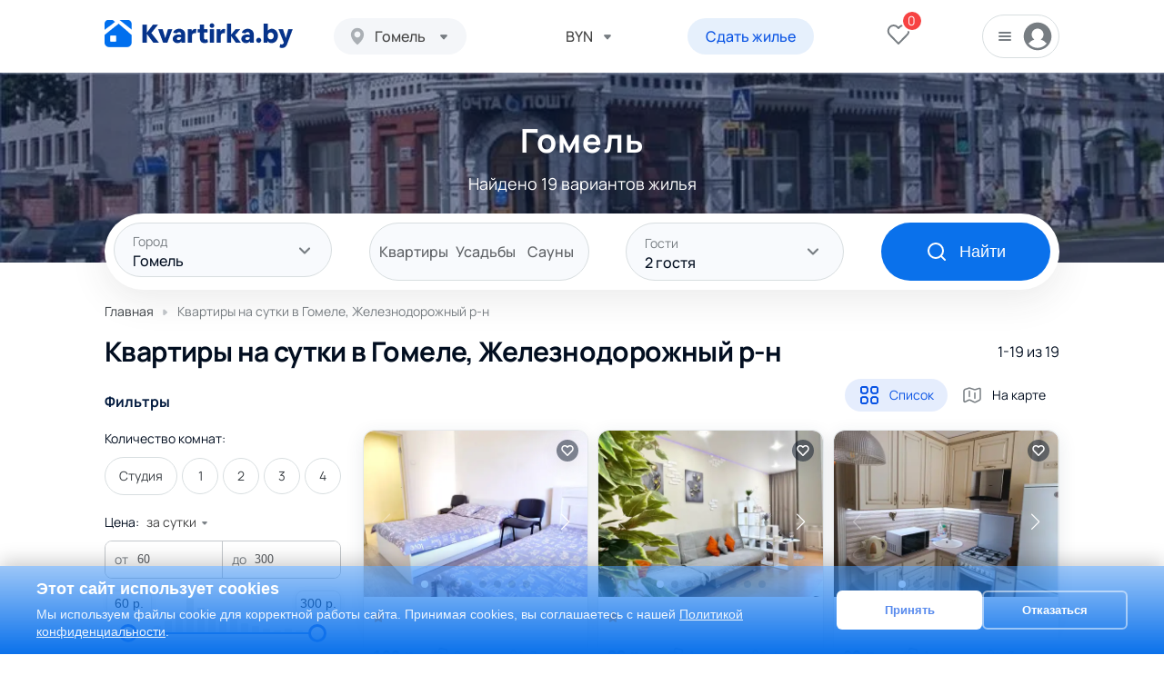

--- FILE ---
content_type: text/html; charset=utf-8
request_url: https://kvartirka.by/gomel/kvartiry/posutochno/zheleznodorozhnyy-rayon
body_size: 24725
content:
<!DOCTYPE html>
<html lang="ru">
<head itemscope itemtype="http://schema.org/WPHeader">
    <meta charset="UTF-8">
		<link rel="preconnect" href="https://fonts.googleapis.com/">
  	<link rel="dns-prefetch" href="https://fonts.googleapis.com/">
		<link rel="preconnect" href="https://code.jquery.com/">
  	<link rel="dns-prefetch" href="https://code.jquery.com/">

    <link type="image/x-icon" href="/favicon.ico" rel="shortcut icon">
    <link type="Image/x-icon" href="/favicon.ico" rel="icon">
				

	<title itemprop="headline">Квартиры на сутки в Гомеле недорого, Железнодорожный р-н - Kvartirka.by</title>
		<meta itemprop="description" name="description" content="Квартиры на сутки в Гомеле, Железнодорожный район, недорого, без посредников. Большой выбор жилья посуточно c реальными фото и отзывами от проверенных владельцев на Kvartirka.by">
		<meta name="viewport" content="width=device-width, initial-scale=1">
    <link rel="preconnect" href="https://fonts.gstatic.com">
						<link rel="stylesheet" href="/template/css/googleF.css?v1.1">
		<link rel="stylesheet" href="/template/css/main.min.css?v1.1">
    <link rel="stylesheet" href="/template/css/mobile.min.css?v1.1">
	<meta property="og:title" content="Квартиры на сутки в Гомеле недорого, Железнодорожный р-н - Kvartirka.by" />
    <meta property="og:type" content="website" />
    <meta property="og:url" content="" />
    <meta property="og:image" content="/favicon.ico" />
    <meta property="og:site_name" content="Kvartirka">
	    <meta property="og:description" content="Квартиры на сутки в Гомеле, Железнодорожный район, недорого, без посредников. Большой выбор жилья посуточно c реальными фото и отзывами от проверенных владельцев на Kvartirka.by" />
	
		<link rel="stylesheet" href="/template/css/catalog.css">
	
	<script>var lang = 'ru', catalog_page = 0;</script>
	

	<link  rel="stylesheet" href="//code.jquery.com/ui/1.12.1/themes/base/jquery-ui.css">
	<link  rel="stylesheet" href="/template/css/swiper-bundle.min.css">
	<link  rel="stylesheet" href="/template/js/fancybox/jquery.fancybox.min.css">
	<link  rel="stylesheet" href="/template/js/slick/slick.css">
	<link  rel="stylesheet" href="/template/js/slick/slick-theme.css">
	<link  rel="stylesheet" href="/template/js/select2/css/select2.min.css">

	<script type="text/javascript" src="/template/js/jquery3.1.min.js"></script>
	<script type="text/javascript" src="/template/js/jquery-ui.js"></script>
	<script src="/template/js/select2/js/select2.full.min.js"></script>

	<script type="text/javascript" src="/template/js/jquery.ui.touch-punch.min.js"></script>


</head>
<body>
	
	<div id="overlay" class="overlay">
	    <div class="spinner"></div>
			<span>Загрузка изображений</span>
	</div>
	<div class="black-scr" data-blkscr></div>
    <div class="wrap">
		<header class="header">
            <div class="container">
                <div class="header__wrap">
                    <div class="header__left">
                        <a href="https://kvartirka.by" class="logo">
                            <img src="/template/img/logo.png" alt="Logo">
                        </a>
                        <div class="header__city">
																											<select name="city" data-hcity class="header__select-city citis-js">
																<option value="20">Минск</option>
																<option value="21">Гродно</option>
																<option value="26" selected>Гомель</option>
																<option value="24">Витебск</option>
																<option value="27">Брест</option>
																<option value="23">Могилев</option>
																<option value="29">Барановичи</option>
																<option value="28">Бобруйск</option>
																<option value="30">Борисов</option>
																<option value="38">Жлобин</option>
																<option value="37">Лида</option>
																<option value="33">Мозырь</option>
																<option value="36">Молодечно</option>
																<option value="34">Новополоцк</option>
																<option value="32">Орша</option>
																<option value="31">Пинск</option>
																<option value="25">Полоцк</option>
																<option value="40">Речица</option>
																<option value="39">Светлогорск</option>
																<option value="35">Солигорск</option>
																						</select>
														                        </div>
                    </div>
                    <div class="header__right">
						                        <div class="header__val">
                            <select name="val" data-val="" class="header__select-val">
								                                <option value="1" selected>BYN</option>
                                                                <option value="3">RUB</option>
                                                                <option value="4">USD</option>
                                                            </select>
                        </div>
												<a class="btn header__btn" href="javascript:;" onclick="loginForm(0);">
							Сдать жилье						</a>
												<a href="https://kvartirka.by/wishlist" class="header__like" data-header-like>
                            <svg class="heart"><use xlink:href="/template/img/sprite.svg#fi_heart"></use></svg>
                            <span>0</span>
                        </a>
                        <div class="header__login">
							<div class="header__login-btn">
								<svg class="burger-i"><use xlink:href="/template/img/sprite.svg#burger"></use></svg>
								<svg class="user-i"><use xlink:href="/template/img/sprite.svg#user"></use></svg>
							</div>
                            <div class="header__login-menu" data-headlog>
                                <ul>
                                    <li>
																				<a href="javascript:;" onclick="loginForm(0);">Войти</a>
										                                    </li>
									<li class="large-hidden">
										<div class="btns__mob">
											<div class="mob__item">
												<span>Валюта</span>
												<div data-mobval>
													<select name="val" data-val="" class="header__select-val">
																												<option value="1" selected>BYN</option>
																												<option value="3">RUB</option>
																												<option value="4">USD</option>
																											</select>
												</div>
											</div>
										</div>
									</li>
									                                </ul>
                            </div>
                        </div>
                    </div>
                </div>
            </div>
        </header>
<script>var	slider_options; catalog_page = 1;</script>
<section class="main main__inner" style="background-image:url(/uploads/files/Gomel1.webp)" data-catalogwrap>
	<div class="container">
		<h2 class="title">Гомель</h2>
		<p data-top-total>Найдено 19 вариантов жилья</p>
		<form method="post" class="main__wrap" id="top_filter">
	<div class="main__city">
		<select name="form[city_id]" data-mcity id="region-or-city">\
									<option value="20">Минск</option>
							<option value="21">Гродно</option>
							<option value="26" selected>Гомель</option>
							<option value="24">Витебск</option>
							<option value="27">Брест</option>
							<option value="23">Могилев</option>
							<option value="29">Барановичи</option>
							<option value="28">Бобруйск</option>
							<option value="30">Борисов</option>
							<option value="38">Жлобин</option>
							<option value="37">Лида</option>
							<option value="33">Мозырь</option>
							<option value="36">Молодечно</option>
							<option value="34">Новополоцк</option>
							<option value="32">Орша</option>
							<option value="31">Пинск</option>
							<option value="25">Полоцк</option>
							<option value="40">Речица</option>
							<option value="39">Светлогорск</option>
							<option value="35">Солигорск</option>
							</select>
	</div>
	<div class="main__type">
			<div class="main__type-wrap">
			<input type="radio" name="form[type]" id="type1" value="1">
			<label for="type1">Квартиры</label>
		</div>
			<div class="main__type-wrap">
			<input type="radio" name="form[type]" id="type2" value="2">
			<label for="type2">Усадьбы</label>
		</div>
			<div class="main__type-wrap">
			<input type="radio" name="form[type]" id="type3" value="3">
			<label for="type3">Сауны</label>
		</div>
		</div>
		<div class="main__guest">
			<div class="main__guest-help" data-mguest>
				<span class="city-tit">Гости</span>
				<div class="main__guest-count">
					<span data-guestinp>2</span> <span data-guesttxt>гостя</span>
				</div>
			</div>
			<div class="main__guest-dropdown" data-guestdrop>
				<div class="main__guest-wrap">
					<div class="input__main-numb">
						<button type="button" class="quantity-arrow quantity-arrow-minus" data-number="-" data-limit="1">
							<svg xmlns="http://www.w3.org/2000/svg" width="12" height="2" fill="none"><path d="M1.334 1h9.333" stroke="#777d82" stroke-width="1.5" stroke-linecap="round" stroke-linejoin="round"/></svg>
						</button>
					<input type="number" name="form[guests]" data-guest value="2" required class="main__inp-guest">
					<button type="button" class="quantity-arrow quantity-arrow-plus" data-number="+" data-limit="16">
						<svg xmlns="http://www.w3.org/2000/svg" width="16" height="16" fill="none"  stroke-width="1.5" stroke-linecap="round" stroke-linejoin="round"><path d="M8 3.333v9.333" stroke="#777d82"/><path d="M8 3.333v9.333" stroke="#777d82"/><path d="M3.334 8h9.333" stroke="#777d82"/><path d="M3.334 8h9.333" stroke="#777d82"/></svg>
					</button>
				</div>
			</div>
		</div>
	</div>
	<button class="main__button" type="button" id="top_filter_submit">
		<svg xmlns="http://www.w3.org/2000/svg" width="24" height="24" fill="none"  stroke="#fff" stroke-width="2"><path d="M11.014 19c4.424 0 8.01-3.582 8.01-8s-3.586-8-8.01-8-8.01 3.582-8.01 8 3.586 8 8.01 8z"/><path d="M21.027 21l-4.356-4.35" stroke-linecap="round" stroke-linejoin="round"/></svg>
		Найти	</button>
</form>
<script>
	$(document).ready(function() {
	  $('input[name="form[type]"]').on('change', function() {
	    let selectedType = $(this).val();
	    $.post('/index.php?route=catalog&task=changeType', { CUR_TYPE: selectedType }, function(response) {
	       document.location.href = '/';
				 if (selectedType == 2) {
					 $('.city-wrapmain .city-tit').text('Область');
				 }
	    });
	  });
	});
</script>
	</div>
	<div class="header__city large-hidden" data-mobcity >
        <select name="city" data-hcity class="header__select-city">
						<option value="20">Минск</option>
						<option value="21">Гродно</option>
						<option value="26" selected>Гомель</option>
						<option value="24">Витебск</option>
						<option value="27">Брест</option>
						<option value="23">Могилев</option>
						<option value="29">Барановичи</option>
						<option value="28">Бобруйск</option>
						<option value="30">Борисов</option>
						<option value="38">Жлобин</option>
						<option value="37">Лида</option>
						<option value="33">Мозырь</option>
						<option value="36">Молодечно</option>
						<option value="34">Новополоцк</option>
						<option value="32">Орша</option>
						<option value="31">Пинск</option>
						<option value="25">Полоцк</option>
						<option value="40">Речица</option>
						<option value="39">Светлогорск</option>
						<option value="35">Солигорск</option>
					</select>
	</div>
	<div class="catalog__tabs-top large-hidden" data-cattabs>
        <a href="javascript:;" class="catalog__tab active" data-tpl="0">
			<svg xmlns="http://www.w3.org/2000/svg" viewBox="0 0 24 24" xmlns:xlink="http://www.w3.org/1999/xlink" width="24" height="24" fill="none">
				<g stroke-width="1.5" stroke-linejoin="round"><use xlink:href="#B" stroke="#777d82"></use><use xlink:href="#B" stroke="#777d82"></use><use xlink:href="#B" stroke="#777d82"></use><use xlink:href="#C" stroke="#777d82"></use><use xlink:href="#C" stroke="#777d82"></use><use xlink:href="#C" stroke="#777d82"></use><use xlink:href="#D" stroke="#777d82"></use><use xlink:href="#D" stroke="#777d82"></use><use xlink:href="#D" stroke="#777d82"></use><use xlink:href="#E" stroke="#777d82"></use><use xlink:href="#E" stroke="#777d82"></use><use xlink:href="#E" stroke="#777d82"></use></g>
				<defs><path id="B" d="M7.75 9.75H5a2 2 0 0 1-2-2V5a2 2 0 0 1 2-2h2.75a2 2 0 0 1 2 2v2.75a2 2 0 0 1-2 2z"></path><path id="C" d="M19 9.75h-2.75a2 2 0 0 1-2-2V5a2 2 0 0 1 2-2H19a2 2 0 0 1 2 2v2.75a2 2 0 0 1-2 2z"></path><path id="D" d="M7.75 21H5a2 2 0 0 1-2-2v-2.75a2 2 0 0 1 2-2h2.75a2 2 0 0 1 2 2V19a2 2 0 0 1-2 2z"></path><path id="E" d="M19 21h-2.75a2 2 0 0 1-2-2v-2.75a2 2 0 0 1 2-2H19a2 2 0 0 1 2 2V19a2 2 0 0 1-2 2z"></path></defs>
			</svg>
			Список		</a>
		<a href="javascript:;" class="catalog__tab" data-tpl="1">
			<svg xmlns="http://www.w3.org/2000/svg" viewBox="0 0 24 24" width="24" height="24" fill="none" stroke="#777d82" stroke-width="1.5" stroke-linejoin="round">
				<path d="M8.368 4.211l-4 1.333A2 2 0 0 0 3 7.442v10.94a1 1 0 0 0 1.447.894l3.658-1.829c.563-.282 1.226-.282 1.789 0l4.211 2.106c.563.282 1.226.282 1.789 0l4-2A2 2 0 0 0 21 15.764V5.387a1 1 0 0 0-1.316-.949l-4.051 1.35a2 2 0 0 1-1.265 0L9.632 4.211c-.41-.137-.854-.137-1.264 0h0z"></path><path d="M15 9.53v5.94M9 7.53v5.94" stroke-linecap="round"></path>
			</svg>
			На карте		</a>
	</div>
</section>
<div class="container large-hidden">
	<div class="filter-mob" data-filtermob>
		<ul>
			<li>
				<a href="javascript:;" data-change-mobile style="">
					Усадьбы
          <svg xmlns="http://www.w3.org/2000/svg" width="6" height="5" fill="none"><path d="M3.759 4.448a1 1 0 0 1-1.519 0L.415 2.318A1 1 0 0 1 1.174.667h3.652a1 1 0 0 1 .759 1.651l-1.826 2.13z" fill="#777d82"></path></svg>
				</a>
			</li>
			<li>
				<a data-filters href="javascript:;" class="active">Фильтр&nbsp;<span data-filter-count>(1)</span></a>
			</li>
			<li>
				<a href="javascript:;" data-price-mobile>
					Цена					<svg xmlns="http://www.w3.org/2000/svg" width="6" height="5" fill="none"><path d="M3.759 4.448a1 1 0 0 1-1.519 0L.415 2.318A1 1 0 0 1 1.174.667h3.652a1 1 0 0 1 .759 1.651l-1.826 2.13z" fill="#777d82"></path></svg>
				</a>
			</li>
			<li>
				<a href="javascript:;" data-rooms-mobile>
					Комнаты					<svg xmlns="http://www.w3.org/2000/svg" width="6" height="5" fill="none"><path d="M3.759 4.448a1 1 0 0 1-1.519 0L.415 2.318A1 1 0 0 1 1.174.667h3.652a1 1 0 0 1 .759 1.651l-1.826 2.13z" fill="#777d82"></path></svg>
				</a>
			</li>
			<li>
				<a href="javascript:;" data-guests-mobile>
					Гости					<svg xmlns="http://www.w3.org/2000/svg" width="6" height="5" fill="none"><path d="M3.759 4.448a1 1 0 0 1-1.519 0L.415 2.318A1 1 0 0 1 1.174.667h3.652a1 1 0 0 1 .759 1.651l-1.826 2.13z" fill="#777d82"></path></svg>
				</a>
			</li>
		</ul>
		<div class="main__guest-wrap" id="guests" style="display: none;">
			<div class="filter__item-title">Гости:</div>
			<div class="input__main-numb">
				<button type="button" class="quantity-arrow quantity-arrow-minus" data-number="-" data-limit="2">
					<svg xmlns="http://www.w3.org/2000/svg" width="12" height="2" fill="none">
						<path d="M1.334 1h9.333" stroke="#777d82" stroke-width="1.5" stroke-linecap="round" stroke-linejoin="round"></path>
					</svg>
				</button>
				<input type="number" name="guests" data-guest value="2" required class="main__inp-guest">
				<button type="button" class="quantity-arrow quantity-arrow-plus" data-number="+" data-limit="16">
					<svg xmlns="http://www.w3.org/2000/svg" width="16" height="16" fill="none" stroke-width="1.5" stroke-linecap="round" stroke-linejoin="round">
						<path d="M8 3.333v9.333" stroke="#777d82"></path><path d="M8 3.333v9.333" stroke="#777d82"></path><path d="M3.334 8h9.333" stroke="#777d82"></path><path d="M3.334 8h9.333" stroke="#777d82"></path>
					</svg>
				</button>
			</div>
			<button data-fancybox-close class="btn__filters">
				Готово
			</button>
		</div>
	</div>
</div>
<script>
    document.querySelector('[data-change-mobile]').addEventListener('click', function() {
        window.location.href = 'https://kvartirka.by/gomelskaya-oblast/usadby';
    });
</script>
<div class="container">
	<div class="breadcrumbs" itemscope itemtype="http://schema.org/BreadcrumbList">
		<span itemprop="itemListElement" itemscope itemtype="http://schema.org/ListItem">
			<a itemprop="item" class="breadcrumbs__link" href="https://kvartirka.by">
				<span itemprop="name">Главная</span>
				<meta itemprop="position" content="1" />
			</a>
		</span>
		<span class="breadcrumbs__separator">
			<svg xmlns="http://www.w3.org/2000/svg" width="6" height="8" fill="none"  xmlns:v="https://vecta.io/nano"><path d="M4.745 3.01a1 1 0 0 1 0 1.536L1.974 6.855a1 1 0 0 1-1.64-.768V1.468A1 1 0 0 1 1.974.7L4.745 3.01z" fill="#c3c7cb"/></svg>
		</span>
		<span itemprop="itemListElement" itemscope itemtype="http://schema.org/ListItem">
			<span itemprop="item">
				<span class="breadcrumbs__current" itemprop="name">Квартиры на сутки в Гомеле, Железнодорожный р-н </span>
				<meta itemprop="position" content="2" />
			</span>
		</span>
	</div>
</div>
<section class="catalog">
	<div class="container">
		<div class="catalog__top">
			<h1 class="title-l">Квартиры на сутки в Гомеле, Железнодорожный р-н </h1>
			<span class="catalog__pages">
				1-19 из				<span class="catalog__pages-num">19</span>
			</span>
		</div>
		 <div class="catalog__wrap">
			<div class="catalog__left" data-catleft>
				<span class="filter__close large-hidden" data-filterclose="">
					<svg xmlns="http://www.w3.org/2000/svg" width="32" height="32" fill="none" stroke="#3a3f44" stroke-width="1.5" stroke-linecap="round" stroke-linejoin="round">
						<path d="M10.667 10.667l10.667 10.667"></path><path d="M21.334 10.667L10.667 21.333"></path>
					</svg>
				</span>
				<div class="catalog__title">Фильтры</div>
				<div id="left-filter-block">
				<form id="left-filter">
	<input type="hidden" name="template" value="0">
	<input type="hidden" name="form1[guests]" value="2">
	<input type="hidden" name="form1[type]" value="1">
	<div class="filter__item-wrap">
		<div class="filter__item" id="rooms">
			<div class="filter__item-title">Количество комнат:</div>
			<div class="catalog__filter-tabs">
								<div class="catalog__filter-tab filter-tab-border">
					<input type="checkbox" name="form1[rooms][0]" value="0" id="rooms0"
						>
					<label for="rooms0">Студия</label>
				</div>
								<div class="catalog__filter-tab filter-tab-border">
					<input type="checkbox" name="form1[rooms][1]" value="1" id="rooms1"
						>
					<label for="rooms1">1</label>
				</div>
								<div class="catalog__filter-tab filter-tab-border">
					<input type="checkbox" name="form1[rooms][2]" value="2" id="rooms2"
						>
					<label for="rooms2">2</label>
				</div>
								<div class="catalog__filter-tab filter-tab-border">
					<input type="checkbox" name="form1[rooms][3]" value="3" id="rooms3"
						>
					<label for="rooms3">3</label>
				</div>
								<div class="catalog__filter-tab filter-tab-border">
					<input type="checkbox" name="form1[rooms][4]" value="4" id="rooms4"
						>
					<label for="rooms4">4</label>
				</div>
							</div>
			<button data-fancybox-close class="btn__filters">
				Готово
			</button>
		</div>
		<div class="filter__price" id="price">
			<div class="filter__item">
				<div class="filter__item-title">Цена:
					<select name="form1[termin]" data-time>
												<option value="1" selected>за сутки</option>
												<option value="2">за ночь</option>
												<option value="3">за час</option>
												<option value="4">за неделю</option>
												<option value="5">за месяц</option>
											</select>
				</div>
				<div class="filter__item-inputs">
					<div class="filter__input-wrap lang-ru">
						<input type="number" name="form1[price][0]" value=""
							placeholder="60" class="filter__input">
					</div>
					<div class="filter__input-wrap lang-ru">
						<input type="number" name="form1[price][1]" value=""
							placeholder="300" class="filter__input">
					</div>
				</div>
			</div>
			<div class="filter__item slider-range">
				<div id="slider-range"></div>
			</div>
			<button data-fancybox-close class="btn__filters">Готово</button>
		</div>
		<div class="filter__item" data-range>
			<div class="filter__item-title">Площадь:</div>
			<div class="filter__item-inputs">
				<div class="filter__input-wrap meters lang-ru">
					<input type="number" name="form1[square][0]" value=""
						placeholder="23" class="filter__input" data-timeout>
				</div>
				<div class="filter__input-wrap meters lang-ru">
					<input type="number" name="form1[square][1]" value=""
						placeholder="120" class="filter__input" data-timeout>
				</div>
			</div>
		</div>
		<div class="filter__item">
			<div class="filter__item-title">Указать</div>
			<div class="catalog__filter-tabs filter-border filter-where">
				<div class="catalog__filter-tab">
					<label data-where="1">Район</label>
				</div>
								<div class="catalog__filter-tab">
					<label data-where="3">Улица</label>
				</div>
				<div class="catalog__filter-tab">
					<label data-where="4">Ориентиры</label>
				</div>
			</div>
			<div class="catalog__selected-wrap" id="places-selected">
								<div class="catalog__selected" data-id="district_36">
					<span>Железнодорожный</span>
					<span class="selected__delete" onclick="removePlace('district_36')">
						<svg class="cross-sec"><use xlink:href="/template/img/sprite.svg#cross"></use></svg>
					</span>
				</div>
								
															</div>
			<div class="login__popup-inputwrap">
				<input type="checkbox" name="form1[video]" id="video" value="1">
				<label for="video">Только с видео</label>
			</div>
		</div>
		<div class="filter__item">
			<div class="filter__item-title">Тип санузла</div>
			<div class="filter__checkbox-wrap">
				<div class="filter__checkbox">
					<input type="checkbox" name="form1[bathroom][1]" value="1" id="bathroom1" >
					<label for="bathroom1">Совмещенный						<span><svg class="x"><use xlink:href="/template/img/sprite.svg#x"></use></svg></span>
					</label>
				</div>
				<div class="filter__checkbox">
					<input type="checkbox" name="form1[bathroom][2]" value="2" id="bathroom2" >
					<label for="bathroom2">2 санузла						<span><svg class="x"><use xlink:href="/template/img/sprite.svg#x"></use></svg></span>
					</label>
				</div>
				<div class="filter__checkbox">
					<input type="checkbox" name="form1[bathroom][3]" value="3" id="bathroom3" >
					<label for="bathroom3">Раздельный						<span><svg class="x"><use xlink:href="/template/img/sprite.svg#x"></use></svg></span>
					</label>
				</div>
			</div>
		</div>
		<div class="filter__item">
			<div class="filter__item-title">Удобства</div>
						<div class="login__popup-inputwrap">
				<input type="checkbox" name="form1[atribute][2]" value="2" id="atr2"
					>
				<label for="atr2">Холодильник</label>
			</div>
						<div class="login__popup-inputwrap">
				<input type="checkbox" name="form1[atribute][1]" value="1" id="atr1"
					>
				<label for="atr1">Газовая плита</label>
			</div>
						<div class="login__popup-inputwrap">
				<input type="checkbox" name="form1[atribute][3]" value="3" id="atr3"
					>
				<label for="atr3">Электроплита</label>
			</div>
						<div class="login__popup-inputwrap">
				<input type="checkbox" name="form1[atribute][8]" value="8" id="atr8"
					>
				<label for="atr8">Электрочайник</label>
			</div>
						<div class="login__popup-inputwrap">
				<input type="checkbox" name="form1[atribute][9]" value="9" id="atr9"
					>
				<label for="atr9">Блендер</label>
			</div>
						<div class="login__popup-inputwrap">
				<input type="checkbox" name="form1[atribute][10]" value="10" id="atr10"
					>
				<label for="atr10">Кофеварка</label>
			</div>
						<div class="login__popup-inputwrap">
				<input type="checkbox" name="form1[atribute][11]" value="11" id="atr11"
					>
				<label for="atr11">Микроволновая печь</label>
			</div>
						<div class="login__popup-inputwrap">
				<input type="checkbox" name="form1[atribute][12]" value="12" id="atr12"
					>
				<label for="atr12">Столовые приборы</label>
			</div>
						<div class="login__popup-inputwrap">
				<input type="checkbox" name="form1[atribute][13]" value="13" id="atr13"
					>
				<label for="atr13">Тостер</label>
			</div>
						<div class="login__popup-inputwrap">
				<input type="checkbox" name="form1[atribute][14]" value="14" id="atr14"
					>
				<label for="atr14">Посудомоечная машина</label>
			</div>
						<div class="login__popup-inputwrap">
				<input type="checkbox" name="form1[atribute][15]" value="15" id="atr15"
					>
				<label for="atr15">Посуда и принадлежности</label>
			</div>
						<div class="login__popup-inputwrap">
				<input type="checkbox" name="form1[atribute][16]" value="16" id="atr16"
					>
				<label for="atr16">Духовка</label>
			</div>
						<div class="login__popup-inputwrap">
				<input type="checkbox" name="form1[atribute][17]" value="17" id="atr17"
					>
				<label for="atr17">Душевая кабина</label>
			</div>
						<div class="login__popup-inputwrap">
				<input type="checkbox" name="form1[atribute][18]" value="18" id="atr18"
					>
				<label for="atr18">Ванна</label>
			</div>
						<div class="login__popup-inputwrap">
				<input type="checkbox" name="form1[atribute][19]" value="19" id="atr19"
					>
				<label for="atr19">Запасные полотенца</label>
			</div>
						<div class="login__popup-inputwrap">
				<input type="checkbox" name="form1[atribute][20]" value="20" id="atr20"
					>
				<label for="atr20">Туалетные принадлежности</label>
			</div>
						<div class="login__popup-inputwrap">
				<input type="checkbox" name="form1[atribute][21]" value="21" id="atr21"
					>
				<label for="atr21">Фен</label>
			</div>
						<div class="login__popup-inputwrap">
				<input type="checkbox" name="form1[atribute][22]" value="22" id="atr22"
					>
				<label for="atr22">Джакузи</label>
			</div>
						<div class="login__popup-inputwrap">
				<input type="checkbox" name="form1[atribute][35]" value="35" id="atr35"
					>
				<label for="atr35">Сейф</label>
			</div>
						<div class="login__popup-inputwrap">
				<input type="checkbox" name="form1[atribute][54]" value="54" id="atr54"
					>
				<label for="atr54">Ортопедическая кровать</label>
			</div>
						<div class="login__popup-inputwrap">
				<input type="checkbox" name="form1[atribute][51]" value="51" id="atr51"
					>
				<label for="atr51">Кофемашина</label>
			</div>
						<div class="login__popup-inputwrap">
				<input type="checkbox" name="form1[atribute][52]" value="52" id="atr52"
					>
				<label for="atr52">Вентилятор</label>
			</div>
						<div class="login__popup-inputwrap">
				<input type="checkbox" name="form1[atribute][55]" value="55" id="atr55"
					>
				<label for="atr55">Гладильная доска</label>
			</div>
						<div class="login__popup-inputwrap">
				<input type="checkbox" name="form1[atribute][56]" value="56" id="atr56"
					>
				<label for="atr56">Пол с подогревом</label>
			</div>
						<div class="login__popup-inputwrap">
				<input type="checkbox" name="form1[atribute][43]" value="43" id="atr43"
					>
				<label for="atr43">Кондиционер</label>
			</div>
						<div class="login__popup-inputwrap">
				<input type="checkbox" name="form1[atribute][30]" value="30" id="atr30"
					>
				<label for="atr30">Газовый водонагреватель</label>
			</div>
						<div class="login__popup-inputwrap">
				<input type="checkbox" name="form1[atribute][31]" value="31" id="atr31"
					>
				<label for="atr31">Бойлер</label>
			</div>
						<div class="login__popup-inputwrap">
				<input type="checkbox" name="form1[atribute][40]" value="40" id="atr40"
					>
				<label for="atr40">Утюг</label>
			</div>
						<div class="login__popup-inputwrap">
				<input type="checkbox" name="form1[atribute][41]" value="41" id="atr41"
					>
				<label for="atr41">Сменное постельное белье</label>
			</div>
						<div class="login__popup-inputwrap">
				<input type="checkbox" name="form1[atribute][39]" value="39" id="atr39"
					>
				<label for="atr39">Сушилка для белья</label>
			</div>
						<div class="login__popup-inputwrap">
				<input type="checkbox" name="form1[atribute][38]" value="38" id="atr38"
					>
				<label for="atr38">Стиральный порошок</label>
			</div>
						<div class="login__popup-inputwrap">
				<input type="checkbox" name="form1[atribute][37]" value="37" id="atr37"
					>
				<label for="atr37">Стиральная машина</label>
			</div>
						<div class="login__popup-inputwrap">
				<input type="checkbox" name="form1[atribute][29]" value="29" id="atr29"
					>
				<label for="atr29">Камин</label>
			</div>
						<div class="login__popup-inputwrap">
				<input type="checkbox" name="form1[atribute][28]" value="28" id="atr28"
					>
				<label for="atr28">Телевизор</label>
			</div>
						<div class="login__popup-inputwrap">
				<input type="checkbox" name="form1[atribute][27]" value="27" id="atr27"
					>
				<label for="atr27">Спутниковое ТВ</label>
			</div>
						<div class="login__popup-inputwrap">
				<input type="checkbox" name="form1[atribute][26]" value="26" id="atr26"
					>
				<label for="atr26">Кабельное ТВ</label>
			</div>
						<div class="login__popup-inputwrap">
				<input type="checkbox" name="form1[atribute][25]" value="25" id="atr25"
					>
				<label for="atr25">WiFi</label>
			</div>
						<div class="login__popup-inputwrap">
				<input type="checkbox" name="form1[atribute][36]" value="36" id="atr36"
					>
				<label for="atr36">Домофон</label>
			</div>
						<div class="login__popup-inputwrap">
				<input type="checkbox" name="form1[atribute][34]" value="34" id="atr34"
					>
				<label for="atr34">Бронированная дверь</label>
			</div>
						<div class="login__popup-inputwrap">
				<input type="checkbox" name="form1[atribute][60]" value="60" id="atr60"
					>
				<label for="atr60">Диван</label>
			</div>
					</div>
	</div>
	<div class="filter__item-wrap">
		<div class="filter__item-title-l">О доме</div>
		<div class="filter__item">
			<div class="filter__item-title">Тип дома</div>
			<div class="filter__checkbox-wrap">
				<div class="filter__checkbox">
					<input type="checkbox" name="form1[building][1]" value="1" id="house1">
					<label for="house1">Кирпичный						<span><svg class="x"><use xlink:href="/template/img/sprite.svg#x"></use></svg></span>
					</label>
				</div>
				<div class="filter__checkbox">
					<input type="checkbox" name="form1[building][2]" value="2" id="house2">
					<label for="house2">Монолитный						<span><svg class="x"><use xlink:href="/template/img/sprite.svg#x"></use></svg></span>
					</label>
				</div>
				<div class="filter__checkbox">
					<input type="checkbox" name="form1[building][3]" value="3" id="house3">
					<label for="house3">Панельный						<span><svg class="x"><use xlink:href="/template/img/sprite.svg#x"></use></svg></span>
					</label>
				</div>
			</div>
		</div>
		<div class="filter__item">
			<div class="filter__item-title">Балкон</div>
			<div class="filter__checkbox-wrap">
				<div class="filter__checkbox">
					<input type="checkbox" name="form1[balcony]" value="1" id="balcony">
					<label for="balcony">Есть балкон						<span><svg class="x"><use xlink:href="/template/img/sprite.svg#x"></use></svg></span>
					</label>
				</div>
				<div class="filter__checkbox">
					<input type="checkbox" name="form1[loggia]" value="1" id="loggia">
					<label for="loggia">Есть лоджия						<span><svg class="x"><use xlink:href="/template/img/sprite.svg#x"></use></svg></span>
					</label>
				</div>
			</div>
		</div>
		<div class="filter__item">
			<div class="filter__item-title">Этаж</div>
			<div class="filter__item-inputs" data-range>
				<div class="filter__input-wrap lang-ru">
					<input type="number" name="form1[floor][0]" value=""
						placeholder="1" class="filter__input" data-timeout>
				</div>
				<div class="filter__input-wrap lang-ru">
					<input type="number" name="form1[floor][1]" value=""
						placeholder="18" class="filter__input" data-timeout>
				</div>
			</div>
			<div class="filter__checkbox-wrap">
				<div class="filter__checkbox">
					<input type="checkbox" name="form1[first_floor]" value="1" id="etag1">
					<label for="etag1">Не первый						<span><svg class="x"><use xlink:href="/template/img/sprite.svg#x"></use></svg></span>
					</label>
				</div>
				<div class="filter__checkbox">
					<input type="checkbox" name="form1[last_floor]" value="1" id="etag2">
					<label for="etag2">Не последний						<span><svg class="x"><use xlink:href="/template/img/sprite.svg#x"></use></svg></span>
					</label>
				</div>
				<div class="filter__checkbox">
					<input type="checkbox" name="form1[last_only]" value="1" id="etag3">
					<label for="etag3">Только последний						<span><svg class="x"><use xlink:href="/template/img/sprite.svg#x"></use></svg></span>
					</label>
				</div>
			</div>
			<div class="login__popup-inputwrap">
				<input type="checkbox" name="form1[fence]" value="1" id="fence">
				<label for="fence">Огороженная территория</label>
			</div>
			<div class="login__popup-inputwrap">
				<input type="checkbox" name="form1[elevator]" value="1" id="elevator">
				<label for="elevator">Лифт</label>
			</div>
		</div>
	</div>
	<div class="filter__item-wrap">
		<div class="filter__item-title-l">На территории</div>
		<div class="filter__item">
			<div class="filter__item-title">Парковка</div>
			<div class="filter__checkbox-wrap">
				<div class="filter__checkbox">
					<input type="checkbox" name="form1[parking][1]" value="1" id="park1">
					<label for="park1">Закрытая						<span><svg class="x"><use xlink:href="/template/img/sprite.svg#x"></use></svg></span>
					</label>
				</div>
				<div class="filter__checkbox">
					<input type="checkbox" name="form1[parking][2]" value="2" id="park2">
					<label for="park2">Подземная						<span><svg class="x"><use xlink:href="/template/img/sprite.svg#x"></use></svg></span>
					</label>
				</div>
				<div class="filter__checkbox">
					<input type="checkbox" name="form1[parking][3]" value="3" id="park3">
					<label for="park3">Открытая						<span><svg class="x"><use xlink:href="/template/img/sprite.svg#x"></use></svg></span>
					</label>
				</div>
			</div>
						<div class="login__popup-inputwrap">
				<input type="checkbox" name="form1[atribute][4]" value="4" id="atr4"
					>
				<label for="atr4">Беседка</label>
			</div>
						<div class="login__popup-inputwrap">
				<input type="checkbox" name="form1[atribute][46]" value="46" id="atr46"
					>
				<label for="atr46">Терраса</label>
			</div>
						<div class="filter__checkbox-wrap">
				<div class="filter__checkbox">
					<input type="checkbox" name="form1[cctv]" value="1" id="cctv"
						>
					<label for="cctv">Видеонаблюдение						<span><svg class="x"><use xlink:href="/template/img/sprite.svg#x"></use></svg></span>
					</label>
				</div>
			</div>
		</div>
	</div>
	<div class="filter__item-wrap">
		<div class="filter__item-title-l">Условия заселения</div>
				<div class="filter__item">
						<div class="login__popup-inputwrap">
				<input type="checkbox" name="form1[atribute][7]" value="7" id="atr7"
					>
				<label for="atr7">Бесконтактное заселение</label>
			</div>
						<div class="login__popup-inputwrap">
				<input type="checkbox" name="form1[atribute][42]" value="42" id="atr42"
					>
				<label for="atr42">Круглосуточное заселение</label>
			</div>
						<div class="login__popup-inputwrap">
				<input type="checkbox" name="form1[atribute][47]" value="47" id="atr47"
					>
				<label for="atr47">Можно с животными</label>
			</div>
						<div class="login__popup-inputwrap">
				<input type="checkbox" name="form1[atribute][49]" value="49" id="atr49"
					>
				<label for="atr49">Отчетные документы</label>
			</div>
						<div class="login__popup-inputwrap">
				<input type="checkbox" name="form1[atribute][50]" value="50" id="atr50"
					>
				<label for="atr50">Курение запрещено</label>
			</div>
						<div class="login__popup-inputwrap">
				<input type="checkbox" name="form1[atribute][53]" value="53" id="atr53"
					>
				<label for="atr53">Можно с детьми</label>
			</div>
					</div>
			</div>
	<div class="filter__item-wrap filter__pay">
		<div class="filter__item-title-l">Способы оплаты</div>
				<div class="filter__item">
						<div class="login__popup-inputwrap">
				<input type="checkbox" name="form1[payment][1]" value="1" 					id="payment1">
				<label for="payment1">Наличными</label>
			</div>
									<div class="login__popup-inputwrap">
				<input type="checkbox" name="form1[payment][2]" value="2" 					id="payment2">
				<label for="payment2">Банковской картой</label>
			</div>
									<div class="login__popup-inputwrap">
				<input type="checkbox" name="form1[payment][3]" value="3" 					id="payment3">
				<label for="payment3">Безналичным платежом</label>
			</div>
					</div>
			</div>

	<div class="filter__where" id="filter-where">
		<div class="close" data-fancybox-close>
			<svg class="cross"><use xlink:href="/template/img/sprite.svg#cross"></use></svg>
		</div>
		<div class="filter__where-top">
			<div class="filter__item-title">Указать</div>
			<div class="catalog__filter-tabs filter-border filter-where">
				<div class="catalog__filter-tab" data-catalog-filter-tab>
					<label data-filter-tab="1">Район</label>
				</div>
								<div class="catalog__filter-tab" data-catalog-filter-tab>
					<label data-filter-tab="3">Улица</label>
				</div>
				<div class="catalog__filter-tab" data-catalog-filter-tab>
					<label data-filter-tab="4">Ориентиры</label>
				</div>
			</div>
		</div>
		<div class="filter__pophelp" data-where-content>
						<div class="filter__where-mid" data-tab-content="1">
				<div class="filter__item-show filter__where-wrap" >
					<div class="catalog__title">Официальные районы</div>
										<div class="login__popup-inputwrap">
						<input type="checkbox" name="form1[district_id][36]" value="36"
							id="district_36"
							 checked>
						<label for="district_36">Железнодорожный</label>
					</div>
										<div class="login__popup-inputwrap">
						<input type="checkbox" name="form1[district_id][37]" value="37"
							id="district_37"
							>
						<label for="district_37">Новобелицкий </label>
					</div>
										<div class="login__popup-inputwrap">
						<input type="checkbox" name="form1[district_id][34]" value="34"
							id="district_34"
							>
						<label for="district_34">Советский</label>
					</div>
										<div class="login__popup-inputwrap">
						<input type="checkbox" name="form1[district_id][35]" value="35"
							id="district_35"
							>
						<label for="district_35">Центральный</label>
					</div>
									</div>
												<div class="catalog__title">Местные названия</div>
				<div class="filter__item-show filter__where-wrap" >
										<div class="login__popup-inputwrap">
						<input type="checkbox" name="form1[local_id][28]" value="28"
							id="local_28"
							>
						<label for="local_28">Волотова</label>
					</div>
										<div class="login__popup-inputwrap">
						<input type="checkbox" name="form1[local_id][29]" value="29"
							id="local_29"
							>
						<label for="local_29">Давыдовка</label>
					</div>
										<div class="login__popup-inputwrap">
						<input type="checkbox" name="form1[local_id][38]" value="38"
							id="local_38"
							>
						<label for="local_38">Сельмаш</label>
					</div>
										<div class="login__popup-inputwrap">
						<input type="checkbox" name="form1[local_id][40]" value="40"
							id="local_40"
							>
						<label for="local_40">Старый аэродром</label>
					</div>
										<div class="login__popup-inputwrap">
						<input type="checkbox" name="form1[local_id][207]" value="207"
							id="local_207"
							>
						<label for="local_207">Фестивальный</label>
					</div>
										<div class="login__popup-inputwrap">
						<input type="checkbox" name="form1[local_id][42]" value="42"
							id="local_42"
							>
						<label for="local_42">Центр</label>
					</div>
										<div class="login__popup-inputwrap">
						<input type="checkbox" name="form1[local_id][160]" value="160"
							id="local_160"
							>
						<label for="local_160">Шведская горка</label>
					</div>
									</div>
							</div>
						<div class="filter__where-mid" data-tab-content="3">
				<div class="filter__item-show filter__where-wrap" >
														<div class="login__popup-inputwrap">
						<input type="checkbox" name="form1[street_id][2400]" value="2400" id="street_2400"
							>
						<label for="street_2400">1-й Ильича пер.</label>
					</div>
										<div class="login__popup-inputwrap">
						<input type="checkbox" name="form1[street_id][2491]" value="2491" id="street_2491"
							>
						<label for="street_2491">3-я Авиационная ул.</label>
					</div>
										<div class="login__popup-inputwrap">
						<input type="checkbox" name="form1[street_id][1123]" value="1123" id="street_1123"
							>
						<label for="street_1123">Артёма ул.</label>
					</div>
										<div class="login__popup-inputwrap">
						<input type="checkbox" name="form1[street_id][245]" value="245" id="street_245"
							>
						<label for="street_245">Барыкина ул.</label>
					</div>
										<div class="login__popup-inputwrap">
						<input type="checkbox" name="form1[street_id][2599]" value="2599" id="street_2599"
							>
						<label for="street_2599">Билецкого ул.</label>
					</div>
										<div class="login__popup-inputwrap">
						<input type="checkbox" name="form1[street_id][246]" value="246" id="street_246"
							>
						<label for="street_246">Богдана Хмельницкого ул.</label>
					</div>
										<div class="login__popup-inputwrap">
						<input type="checkbox" name="form1[street_id][267]" value="267" id="street_267"
							>
						<label for="street_267">Бородина Т.С. ул.</label>
					</div>
										<div class="login__popup-inputwrap">
						<input type="checkbox" name="form1[street_id][2610]" value="2610" id="street_2610"
							>
						<label for="street_2610">Братьев Лизюковых ул.</label>
					</div>
										<div class="login__popup-inputwrap">
						<input type="checkbox" name="form1[street_id][2613]" value="2613" id="street_2613"
							>
						<label for="street_2613">Бровки Петруся ул.</label>
					</div>
										<div class="login__popup-inputwrap">
						<input type="checkbox" name="form1[street_id][247]" value="247" id="street_247"
							>
						<label for="street_247">Ветковская ул.</label>
					</div>
										<div class="login__popup-inputwrap">
						<input type="checkbox" name="form1[street_id][2627]" value="2627" id="street_2627"
							>
						<label for="street_2627">Владимирова ул.</label>
					</div>
										<div class="login__popup-inputwrap">
						<input type="checkbox" name="form1[street_id][2636]" value="2636" id="street_2636"
							>
						<label for="street_2636">Восстания пл.</label>
					</div>
										<div class="login__popup-inputwrap">
						<input type="checkbox" name="form1[street_id][2639]" value="2639" id="street_2639"
							>
						<label for="street_2639">Гагарина Юрия ул.</label>
					</div>
										<div class="login__popup-inputwrap">
						<input type="checkbox" name="form1[street_id][2651]" value="2651" id="street_2651"
							>
						<label for="street_2651">Головачева ул.</label>
					</div>
										<div class="login__popup-inputwrap">
						<input type="checkbox" name="form1[street_id][2666]" value="2666" id="street_2666"
							>
						<label for="street_2666">Денисенко ул.</label>
					</div>
										<div class="login__popup-inputwrap">
						<input type="checkbox" name="form1[street_id][2692]" value="2692" id="street_2692"
							>
						<label for="street_2692">Жукова ул.</label>
					</div>
										<div class="login__popup-inputwrap">
						<input type="checkbox" name="form1[street_id][252]" value="252" id="street_252"
							>
						<label for="street_252">Ильича ул.</label>
					</div>
										<div class="login__popup-inputwrap">
						<input type="checkbox" name="form1[street_id][2716]" value="2716" id="street_2716"
							>
						<label for="street_2716">Интернациональная ул.</label>
					</div>
										<div class="login__popup-inputwrap">
						<input type="checkbox" name="form1[street_id][2719]" value="2719" id="street_2719"
							>
						<label for="street_2719">Ирининская ул.</label>
					</div>
										<div class="login__popup-inputwrap">
						<input type="checkbox" name="form1[street_id][253]" value="253" id="street_253"
							>
						<label for="street_253">Карповича ул.</label>
					</div>
										<div class="login__popup-inputwrap">
						<input type="checkbox" name="form1[street_id][254]" value="254" id="street_254"
							>
						<label for="street_254">Катунина ул.</label>
					</div>
										<div class="login__popup-inputwrap">
						<input type="checkbox" name="form1[street_id][255]" value="255" id="street_255"
							>
						<label for="street_255">Кирова ул.</label>
					</div>
										<div class="login__popup-inputwrap">
						<input type="checkbox" name="form1[street_id][2740]" value="2740" id="street_2740"
							>
						<label for="street_2740">Киселева ул.</label>
					</div>
										<div class="login__popup-inputwrap">
						<input type="checkbox" name="form1[street_id][257]" value="257" id="street_257"
							>
						<label for="street_257">Кожара ул.</label>
					</div>
										<div class="login__popup-inputwrap">
						<input type="checkbox" name="form1[street_id][256]" value="256" id="street_256"
							>
						<label for="street_256">Кожара ул.</label>
					</div>
										<div class="login__popup-inputwrap">
						<input type="checkbox" name="form1[street_id][2763]" value="2763" id="street_2763"
							>
						<label for="street_2763">Косарева ул.</label>
					</div>
										<div class="login__popup-inputwrap">
						<input type="checkbox" name="form1[street_id][2766]" value="2766" id="street_2766"
							>
						<label for="street_2766">Космонавтов пр.</label>
					</div>
										<div class="login__popup-inputwrap">
						<input type="checkbox" name="form1[street_id][2770]" value="2770" id="street_2770"
							>
						<label for="street_2770">Красноармейская ул.</label>
					</div>
										<div class="login__popup-inputwrap">
						<input type="checkbox" name="form1[street_id][259]" value="259" id="street_259"
							>
						<label for="street_259">Крестьянская ул.</label>
					</div>
										<div class="login__popup-inputwrap">
						<input type="checkbox" name="form1[street_id][260]" value="260" id="street_260"
							>
						<label for="street_260">Курчатова ул.</label>
					</div>
										<div class="login__popup-inputwrap">
						<input type="checkbox" name="form1[street_id][242]" value="242" id="street_242"
							>
						<label for="street_242">Ленина пр.</label>
					</div>
										<div class="login__popup-inputwrap">
						<input type="checkbox" name="form1[street_id][1063]" value="1063" id="street_1063"
							>
						<label for="street_1063">Мазурова ул.</label>
					</div>
										<div class="login__popup-inputwrap">
						<input type="checkbox" name="form1[street_id][2841]" value="2841" id="street_2841"
							>
						<label for="street_2841">Международная ул.</label>
					</div>
										<div class="login__popup-inputwrap">
						<input type="checkbox" name="form1[street_id][2857]" value="2857" id="street_2857"
							>
						<label for="street_2857">Моисеенко ул.</label>
					</div>
										<div class="login__popup-inputwrap">
						<input type="checkbox" name="form1[street_id][2872]" value="2872" id="street_2872"
							>
						<label for="street_2872">Народного Ополчения ул.</label>
					</div>
										<div class="login__popup-inputwrap">
						<input type="checkbox" name="form1[street_id][2893]" value="2893" id="street_2893"
							>
						<label for="street_2893">Октября пр.</label>
					</div>
										<div class="login__popup-inputwrap">
						<input type="checkbox" name="form1[street_id][1118]" value="1118" id="street_1118"
							>
						<label for="street_1118">Парижской Коммуны ул.</label>
					</div>
										<div class="login__popup-inputwrap">
						<input type="checkbox" name="form1[street_id][2907]" value="2907" id="street_2907"
							>
						<label for="street_2907">Пенязькова ул.</label>
					</div>
										<div class="login__popup-inputwrap">
						<input type="checkbox" name="form1[street_id][262]" value="262" id="street_262"
							>
						<label for="street_262">Песина ул.</label>
					</div>
										<div class="login__popup-inputwrap">
						<input type="checkbox" name="form1[street_id][240]" value="240" id="street_240"
							>
						<label for="street_240">Победы пр.</label>
					</div>
										<div class="login__popup-inputwrap">
						<input type="checkbox" name="form1[street_id][1064]" value="1064" id="street_1064"
							>
						<label for="street_1064">Привокзальная ул.</label>
					</div>
										<div class="login__popup-inputwrap">
						<input type="checkbox" name="form1[street_id][2955]" value="2955" id="street_2955"
							>
						<label for="street_2955">Пушкина ул.</label>
					</div>
										<div class="login__popup-inputwrap">
						<input type="checkbox" name="form1[street_id][2968]" value="2968" id="street_2968"
							>
						<label for="street_2968">Речицкий пр.</label>
					</div>
										<div class="login__popup-inputwrap">
						<input type="checkbox" name="form1[street_id][263]" value="263" id="street_263"
							>
						<label for="street_263">Рогачёвская ул.</label>
					</div>
										<div class="login__popup-inputwrap">
						<input type="checkbox" name="form1[street_id][2982]" value="2982" id="street_2982"
							>
						<label for="street_2982">Рощинская ул.</label>
					</div>
										<div class="login__popup-inputwrap">
						<input type="checkbox" name="form1[street_id][2993]" value="2993" id="street_2993"
							>
						<label for="street_2993">Свиридова ул.</label>
					</div>
										<div class="login__popup-inputwrap">
						<input type="checkbox" name="form1[street_id][3001]" value="3001" id="street_3001"
							>
						<label for="street_3001">Сенная ул.</label>
					</div>
										<div class="login__popup-inputwrap">
						<input type="checkbox" name="form1[street_id][265]" value="265" id="street_265"
							>
						<label for="street_265">Советская ул.</label>
					</div>
										<div class="login__popup-inputwrap">
						<input type="checkbox" name="form1[street_id][3014]" value="3014" id="street_3014"
							>
						<label for="street_3014">Сожская ул.</label>
					</div>
										<div class="login__popup-inputwrap">
						<input type="checkbox" name="form1[street_id][1122]" value="1122" id="street_1122"
							>
						<label for="street_1122">Тельмана ул.</label>
					</div>
										<div class="login__popup-inputwrap">
						<input type="checkbox" name="form1[street_id][268]" value="268" id="street_268"
							>
						<label for="street_268">Трудовая ул.</label>
					</div>
										<div class="login__popup-inputwrap">
						<input type="checkbox" name="form1[street_id][3074]" value="3074" id="street_3074"
							>
						<label for="street_3074">Урицкого ул.</label>
					</div>
										<div class="login__popup-inputwrap">
						<input type="checkbox" name="form1[street_id][3132]" value="3132" id="street_3132"
							>
						<label for="street_3132">Юношеская ул.</label>
					</div>
													</div>
			</div>
			<div class="filter__where-mid" data-tab-content="4">
				<div class="filter__item-show filter__where-wrap" >
														<div class="login__popup-inputwrap">
						<input type="checkbox" name="form1[landmark_id][149]" value="149" id="landmark_149"
							>
						<label for="landmark_149">Автовокзал</label>
					</div>
										<div class="login__popup-inputwrap">
						<input type="checkbox" name="form1[landmark_id][240]" value="240" id="landmark_240"
							>
						<label for="landmark_240">Белорусский государственный университет транспорта</label>
					</div>
										<div class="login__popup-inputwrap">
						<input type="checkbox" name="form1[landmark_id][242]" value="242" id="landmark_242"
							>
						<label for="landmark_242">Гомельский государственный медицинский университет</label>
					</div>
										<div class="login__popup-inputwrap">
						<input type="checkbox" name="form1[landmark_id][244]" value="244" id="landmark_244"
							>
						<label for="landmark_244">Гомельский государственный университет им. Франциска Скорины</label>
					</div>
										<div class="login__popup-inputwrap">
						<input type="checkbox" name="form1[landmark_id][150]" value="150" id="landmark_150"
							>
						<label for="landmark_150">Гомельский цирк</label>
					</div>
										<div class="login__popup-inputwrap">
						<input type="checkbox" name="form1[landmark_id][245]" value="245" id="landmark_245"
							>
						<label for="landmark_245">Дворец легкой атлетики</label>
					</div>
										<div class="login__popup-inputwrap">
						<input type="checkbox" name="form1[landmark_id][151]" value="151" id="landmark_151"
							>
						<label for="landmark_151">Драматический театр</label>
					</div>
										<div class="login__popup-inputwrap">
						<input type="checkbox" name="form1[landmark_id][152]" value="152" id="landmark_152"
							>
						<label for="landmark_152">Железнодорожный вокзал</label>
					</div>
										<div class="login__popup-inputwrap">
						<input type="checkbox" name="form1[landmark_id][153]" value="153" id="landmark_153"
							>
						<label for="landmark_153">Картинная галерея им. Г.Х. Ващенко</label>
					</div>
										<div class="login__popup-inputwrap">
						<input type="checkbox" name="form1[landmark_id][247]" value="247" id="landmark_247"
							>
						<label for="landmark_247">Кинотеатр Юбилейный</label>
					</div>
										<div class="login__popup-inputwrap">
						<input type="checkbox" name="form1[landmark_id][154]" value="154" id="landmark_154"
							>
						<label for="landmark_154">Лебяжий пруд</label>
					</div>
										<div class="login__popup-inputwrap">
						<input type="checkbox" name="form1[landmark_id][155]" value="155" id="landmark_155"
							>
						<label for="landmark_155">Ледовый Дворец Спорта</label>
					</div>
										<div class="login__popup-inputwrap">
						<input type="checkbox" name="form1[landmark_id][156]" value="156" id="landmark_156"
							>
						<label for="landmark_156">Николаевская церковь</label>
					</div>
										<div class="login__popup-inputwrap">
						<input type="checkbox" name="form1[landmark_id][157]" value="157" id="landmark_157"
							>
						<label for="landmark_157">Охотничий домик</label>
					</div>
										<div class="login__popup-inputwrap">
						<input type="checkbox" name="form1[landmark_id][158]" value="158" id="landmark_158"
							>
						<label for="landmark_158">Парк аттракционов</label>
					</div>
										<div class="login__popup-inputwrap">
						<input type="checkbox" name="form1[landmark_id][159]" value="159" id="landmark_159"
							>
						<label for="landmark_159">Парк им. Луначарского</label>
					</div>
										<div class="login__popup-inputwrap">
						<input type="checkbox" name="form1[landmark_id][248]" value="248" id="landmark_248"
							>
						<label for="landmark_248">Парк-отель Замковый</label>
					</div>
										<div class="login__popup-inputwrap">
						<input type="checkbox" name="form1[landmark_id][160]" value="160" id="landmark_160"
							>
						<label for="landmark_160">Петропавловский собор</label>
					</div>
										<div class="login__popup-inputwrap">
						<input type="checkbox" name="form1[landmark_id][161]" value="161" id="landmark_161"
							>
						<label for="landmark_161">Ресторан «ЧИСТО пивной ресторанчик»</label>
					</div>
										<div class="login__popup-inputwrap">
						<input type="checkbox" name="form1[landmark_id][246]" value="246" id="landmark_246"
							>
						<label for="landmark_246">Рынок Прудковский</label>
					</div>
										<div class="login__popup-inputwrap">
						<input type="checkbox" name="form1[landmark_id][163]" value="163" id="landmark_163"
							>
						<label for="landmark_163">Свято-Никольский монастырь</label>
					</div>
										<div class="login__popup-inputwrap">
						<input type="checkbox" name="form1[landmark_id][164]" value="164" id="landmark_164"
							>
						<label for="landmark_164">Сквер им. Янки Купалы</label>
					</div>
										<div class="login__popup-inputwrap">
						<input type="checkbox" name="form1[landmark_id][241]" value="241" id="landmark_241"
							>
						<label for="landmark_241">ТЦ Секрет</label>
					</div>
										<div class="login__popup-inputwrap">
						<input type="checkbox" name="form1[landmark_id][243]" value="243" id="landmark_243"
							>
						<label for="landmark_243">Универмаг Гомель</label>
					</div>
										<div class="login__popup-inputwrap">
						<input type="checkbox" name="form1[landmark_id][165]" value="165" id="landmark_165"
							>
						<label for="landmark_165">Филиал Ветковского музея</label>
					</div>
										<div class="login__popup-inputwrap">
						<input type="checkbox" name="form1[landmark_id][166]" value="166" id="landmark_166"
							>
						<label for="landmark_166">Часовня-усыпальница Паскевичей</label>
					</div>
													</div>
			</div>
		</div>
		<div class="filter__where-btns">
            <span data-fancybox-close class="filter__where-btn">Сохранить</span>
        </div>
	</div>
</form>
<div class="filter__btns">
	<button type="button" class="filter__btn-sec" id="reset-filter" onclick="resetFilter();">
		<svg class="round"><use xlink:href="/template/img/sprite.svg#round"></use></svg>
		<span class="desktop">Сбросить все фильтры</span>
		<span class="mobile">Очистить</span>
	</button>
	<button class="filter__go-mob" data-filterclose>Показать варианты</button>
</div>
<script>
	slider_options = {
		range: true,
		min: 60,
		max: 300,
		values: [ 60, 300 ],
        slide: function( event, ui ) {
			$(document).find('.ui-slider-handle:nth-child(2) > .range-label').text(moneyFormat(ui.values[0]));
			$(document).find('.ui-slider-handle:last-child > .range-label').text(moneyFormat(ui.values[1]));
			$(document).find('[name="form1[price][0]"]').val(ui.values[0]).trigger('input');
			$(document).find('[name="form1[price][1]"]').val(ui.values[1]).trigger('input');
		}
	}
</script>
				</div>
			</div>
			<div class="catalog__right">
				<div class="catalog__tabs-top mobile-hidden" data-cattabs>
					<a href="javascript:;" class="catalog__tab active" data-tpl="0">
						<svg xmlns="http://www.w3.org/2000/svg" xmlns:xlink="http://www.w3.org/1999/xlink" width="24" height="24" fill="none" xmlns:v="https://vecta.io/nano"><g stroke-width="1.5" stroke-linejoin="round"><use xlink:href="#B" stroke="#777d82"/><use xlink:href="#B" stroke="#777d82"/><use xlink:href="#B" stroke="#777d82"/><use xlink:href="#C" stroke="#777d82"/><use xlink:href="#C" stroke="#777d82"/><use xlink:href="#C" stroke="#777d82"/><use xlink:href="#D" stroke="#777d82"/><use xlink:href="#D" stroke="#777d82"/><use xlink:href="#D" stroke="#777d82"/><use xlink:href="#E" stroke="#777d82"/><use xlink:href="#E" stroke="#777d82"/><use xlink:href="#E" stroke="#777d82"/></g><defs ><path id="B" d="M7.75 9.75H5a2 2 0 0 1-2-2V5a2 2 0 0 1 2-2h2.75a2 2 0 0 1 2 2v2.75a2 2 0 0 1-2 2z"/><path id="C" d="M19 9.75h-2.75a2 2 0 0 1-2-2V5a2 2 0 0 1 2-2H19a2 2 0 0 1 2 2v2.75a2 2 0 0 1-2 2z"/><path id="D" d="M7.75 21H5a2 2 0 0 1-2-2v-2.75a2 2 0 0 1 2-2h2.75a2 2 0 0 1 2 2V19a2 2 0 0 1-2 2z"/><path id="E" d="M19 21h-2.75a2 2 0 0 1-2-2v-2.75a2 2 0 0 1 2-2H19a2 2 0 0 1 2 2V19a2 2 0 0 1-2 2z"/></defs></svg>
						Список					</a>
					<a href="javascript:;" class="catalog__tab" data-tpl="1" data-page="1">
						<svg xmlns="http://www.w3.org/2000/svg" width="24" height="24" fill="none" stroke="#777d82" stroke-width="1.5" stroke-linejoin="round" xmlns:v="https://vecta.io/nano"><path d="M8.368 4.211l-4 1.333A2 2 0 0 0 3 7.442v10.94a1 1 0 0 0 1.447.894l3.658-1.829c.563-.282 1.226-.282 1.789 0l4.211 2.106c.563.282 1.226.282 1.789 0l4-2A2 2 0 0 0 21 15.764V5.387a1 1 0 0 0-1.316-.949l-4.051 1.35a2 2 0 0 1-1.265 0L9.632 4.211c-.41-.137-.854-.137-1.264 0h0z"/><path d="M15 9.53v5.94M9 7.53v5.94" stroke-linecap="round"/></svg>
						На карте					</a>
				</div>
				<div class="catalog__content">
					<div class="catalog__content-wrap" data-catalog-list>
						<div class="catalog__cards-wrap" itemscope itemtype="http://schema.org/ItemList">
		
	<div class="catalog__card-wrap" itemscope itemprop="itemListElement" itemtype="http://schema.org/Product">
		<meta itemprop="position" content="1">
		<div class="catalog__card" id="o1357">
	<div>
		<div class="catalog__card-img">
									<span class="catalog__card-like" data-cardlike="1357">
				<svg xmlns="http://www.w3.org/2000/svg" width="16" height="16" fill="none" xmlns:v="https://vecta.io/nano"><path d="M13.075 3.61c-.293-.299-.641-.536-1.024-.698s-.794-.245-1.209-.245-.825.083-1.209.245-.731.399-1.025.698L8 4.23l-.609-.62a3.13 3.13 0 0 0-2.233-.943 3.13 3.13 0 0 0-2.233.943A3.25 3.25 0 0 0 2 5.886a3.25 3.25 0 0 0 .925 2.276l.609.62L8 13.333l4.466-4.552.608-.62c.293-.299.526-.654.685-1.044a3.27 3.27 0 0 0 0-2.463c-.159-.391-.391-.745-.685-1.044h0z" stroke="#fff" stroke-width="1.5" stroke-linejoin="round"/></svg>
			</span>
			<span class="catalog__card-rate" itemprop="aggregateRating" itemscope itemtype="https://schema.org/AggregateRating">
				<svg class="rate-full"><use xlink:href="/template/img/sprite.svg#rate-full"></use></svg>
				<span itemprop="ratingValue">5</span> (<span itemprop="reviewCount">1</span>)
			</span>
						<div class="pos-r" >
				<div class="swiper" id="1357">
				  <!-- Additional required wrapper -->
				  <div class="swiper-wrapper">
				    <!-- Slides -->
												<div class="swiper-slide">
							<a target="_blank" href="/gomel/kvartiry/posutochno/id1357"><img title="Исторический центр. Вокзал. Круглосуточное заселение. Нал. Безнал. Кондиционер - kvartirka.by" alt="Исторический центр. Вокзал. Круглосуточное заселение. Нал. Безнал. Кондиционер - kvartirka.by" itemprop="image" style="width: 100%!important; border-radius: 12px 12px 0px 0px!important;" src="/uploads/cache_webp/images/users/959/1357/959_66360a3e5dfd3-510x378.webp" alt="" /></a>
						</div>
												<div class="swiper-slide">
							<a target="_blank" href="/gomel/kvartiry/posutochno/id1357"><img title="Исторический центр. Вокзал. Круглосуточное заселение. Нал. Безнал. Кондиционер - kvartirka.by" alt="Исторический центр. Вокзал. Круглосуточное заселение. Нал. Безнал. Кондиционер - kvartirka.by" itemprop="image" style="width: 100%!important; border-radius: 12px 12px 0px 0px!important;" src="/uploads/cache_webp/images/users/959/1357/959_66360a3952bcc-510x378.webp" alt="" /></a>
						</div>
												<div class="swiper-slide">
							<a target="_blank" href="/gomel/kvartiry/posutochno/id1357"><img title="Исторический центр. Вокзал. Круглосуточное заселение. Нал. Безнал. Кондиционер - kvartirka.by" alt="Исторический центр. Вокзал. Круглосуточное заселение. Нал. Безнал. Кондиционер - kvartirka.by" itemprop="image" style="width: 100%!important; border-radius: 12px 12px 0px 0px!important;" src="/uploads/cache_webp/images/users/959/1357/959_66360a45d52ac-510x378.webp" alt="" /></a>
						</div>
												<div class="swiper-slide">
							<a target="_blank" href="/gomel/kvartiry/posutochno/id1357"><img title="Исторический центр. Вокзал. Круглосуточное заселение. Нал. Безнал. Кондиционер - kvartirka.by" alt="Исторический центр. Вокзал. Круглосуточное заселение. Нал. Безнал. Кондиционер - kvartirka.by" itemprop="image" style="width: 100%!important; border-radius: 12px 12px 0px 0px!important;" src="/uploads/cache_webp/images/users/959/1357/959_66360a43df62b-510x378.webp" alt="" /></a>
						</div>
												<div class="swiper-slide">
							<a target="_blank" href="/gomel/kvartiry/posutochno/id1357"><img title="Исторический центр. Вокзал. Круглосуточное заселение. Нал. Безнал. Кондиционер - kvartirka.by" alt="Исторический центр. Вокзал. Круглосуточное заселение. Нал. Безнал. Кондиционер - kvartirka.by" itemprop="image" style="width: 100%!important; border-radius: 12px 12px 0px 0px!important;" src="/uploads/cache_webp/images/users/959/1357/959_66360a35b600b-510x378.webp" alt="" /></a>
						</div>
												<div class="swiper-slide">
							<a target="_blank" href="/gomel/kvartiry/posutochno/id1357"><img title="Исторический центр. Вокзал. Круглосуточное заселение. Нал. Безнал. Кондиционер - kvartirka.by" alt="Исторический центр. Вокзал. Круглосуточное заселение. Нал. Безнал. Кондиционер - kvartirka.by" itemprop="image" style="width: 100%!important; border-radius: 12px 12px 0px 0px!important;" src="/uploads/cache_webp/images/users/959/1357/959_66360a40cf917-510x378.webp" alt="" /></a>
						</div>
												<div class="swiper-slide">
							<a target="_blank" href="/gomel/kvartiry/posutochno/id1357"><img title="Исторический центр. Вокзал. Круглосуточное заселение. Нал. Безнал. Кондиционер - kvartirka.by" alt="Исторический центр. Вокзал. Круглосуточное заселение. Нал. Безнал. Кондиционер - kvartirka.by" itemprop="image" style="width: 100%!important; border-radius: 12px 12px 0px 0px!important;" src="/uploads/cache_webp/images/users/959/1357/959_6412a7627eaae-510x378.webp" alt="" /></a>
						</div>
												<div class="swiper-slide">
							<a target="_blank" href="/gomel/kvartiry/posutochno/id1357"><img title="Исторический центр. Вокзал. Круглосуточное заселение. Нал. Безнал. Кондиционер - kvartirka.by" alt="Исторический центр. Вокзал. Круглосуточное заселение. Нал. Безнал. Кондиционер - kvartirka.by" itemprop="image" style="width: 100%!important; border-radius: 12px 12px 0px 0px!important;" src="/uploads/cache_webp/images/users/959/1357/959_6412a76eb2ecc-510x378.webp" alt="" /></a>
						</div>
						
				  </div>

				  <div class="swiper-pagination"></div>


				  <div class="swiper-button-prev"></div>
				  <div class="swiper-button-next"></div>
				</div>
				<!-- <a href="/gomel/kvartiry/posutochno/id1357" class="pa"></a> -->
			</div>
					</div>
		<div class="catalog__card-txt">
			<div class="catalog__card-top">
								<div class="catalog__card-price" itemscope itemprop="offers" itemtype="http://schema.org/Offer"><span><span>100</span>р.</span><meta itemprop="price" content="100"><meta itemprop="priceCurrency" content="BYN"></div>
				<div class="catalog__card-rooms">
					<svg class="room"><use xlink:href="/template/img/sprite.svg#room"></use></svg>
										<span>2</span>-комн.									</div>
				<div class="catalog__card-peop">
					<svg class="users"><use xlink:href="/template/img/sprite.svg#users"></use></svg><span>7</span> гостей				</div>
			</div>
			<div class="catalog__card-mid">
				<a  target="_blank"  itemprop="url" href="/gomel/kvartiry/posutochno/id1357" class="catalog__adress">Курчатова ул., 9</a>
								<a href="javascript:;" onclick="showObjectMap([52.435192, 30.994797], '/gomel/kvartiry/posutochno/id1357');">
					<svg class="point-cat"><use xlink:href="/template/img/sprite.svg#point-cat"></use></svg>На карте				</a>
							</div>
						<span class="catalog__card-link" itemprop="name">Исторический центр. Вокзал. Круглосуточное заселение. Нал. Безнал. Кондиционер</span>
		</div>
	</div>
	<div class="catalog__card-bottom mobile-hide">
		<div class="catalog__card-contacts">
						<div class="name_card">
				Карина			</div>
			<div class="break"></div>
									<a href="tel:+375291040424" class="catalog__card-phone">
				+375291040424			</a>
									<div class="catalog__card-socwrap">
								<a href="https://t.me/+375291040424" class="catalog__card-socitem">
					<svg class="catalog-tg"><use xlink:href="/template/img/sprite.svg#tg"></use></svg>
				</a>
												<a href="viber://chat?number=%2B375291040424" class="catalog__card-socitem">
					<svg class="catalog-vb"><use xlink:href="/template/img/sprite.svg#vb"></use></svg>
				</a>
												<a href="https://api.whatsapp.com/send?phone=375291040424" class="catalog__card-socitem">
					<svg class="catalog-wa"><use xlink:href="/template/img/sprite.svg#wa"></use></svg>
				</a>
							</div>
					</div>
		<div class="catalog__card-hidedesc" data-hide onclick="addHit(1357, 1);">
			Показать контакты
		</div>
	</div>
	<div class="catalog__card-bottom large-hidden">
		<a data-fancybox data-src="#contacts_1357" href="javascript:;" class="catalog__card-hide">Показать контакты</a>
		<div class="flat__contact" id="contacts_1357">
			<div class="flat__close" data-fancybox-close>
				<svg class="wh24"><use xlink:href="/template/img/sprite.svg#cross"></use></svg>
			</div>
			<div class="flat__contact-top">
				<div class="flat__contact-adress">Курчатова ул., 9</div>
				<div class="flat__contact-name">Карина</div>
			</div>
						<a href="tel:+375291040424" class="flat__contact-btn" onclick="addHit(1357, 1);">
				<svg class="wh24"><use xlink:href="/template/img/sprite.svg#phone"></use></svg>
				+375291040424			</a>
									<div class="for__recomend">
				Для улучшения качества обслуживания скажите что нашли объявление на <b>kvartirka.by</b>.
			</div>
						<span class="flat__contact-title">Написать сообщение</span>
			<div class="flat__contact-socwrap">

	
	<a href="https://api.whatsapp.com/send?phone=375291040424" class="flat__contact-soc flat__contact-wats">

		<svg width="20" height="20"><use xlink:href="/template/img/sprite.svg#whatsapp"></use></svg>

	</a>

	
	
	<a href="viber://chat?number=%2B375291040424" class="flat__contact-soc flat__contact-vib">

		<svg width="21" height="21"><use xlink:href="/template/img/sprite.svg#viber"></use></svg>

	</a>

	
	
	<a href="https://t.me/++375291040424" class="flat__contact-soc flat__contact-tg">

		<svg width="19" height="16"><use xlink:href="/template/img/sprite.svg#telegram"></use></svg>

	</a>

	
</div>
        </div>
	</div>
</div>
	</div>
	
	
	<div class="catalog__card-wrap" itemscope itemprop="itemListElement" itemtype="http://schema.org/Product">
		<meta itemprop="position" content="2">
		<div class="catalog__card" id="o2544">
	<div>
		<div class="catalog__card-img">
									<span class="catalog__card-like" data-cardlike="2544">
				<svg xmlns="http://www.w3.org/2000/svg" width="16" height="16" fill="none" xmlns:v="https://vecta.io/nano"><path d="M13.075 3.61c-.293-.299-.641-.536-1.024-.698s-.794-.245-1.209-.245-.825.083-1.209.245-.731.399-1.025.698L8 4.23l-.609-.62a3.13 3.13 0 0 0-2.233-.943 3.13 3.13 0 0 0-2.233.943A3.25 3.25 0 0 0 2 5.886a3.25 3.25 0 0 0 .925 2.276l.609.62L8 13.333l4.466-4.552.608-.62c.293-.299.526-.654.685-1.044a3.27 3.27 0 0 0 0-2.463c-.159-.391-.391-.745-.685-1.044h0z" stroke="#fff" stroke-width="1.5" stroke-linejoin="round"/></svg>
			</span>
			<span class="catalog__card-rate" itemprop="aggregateRating" itemscope itemtype="https://schema.org/AggregateRating">
				<svg class="rate-full"><use xlink:href="/template/img/sprite.svg#rate-full"></use></svg>
				<span itemprop="ratingValue">5</span> (<span itemprop="reviewCount">1</span>)
			</span>
						<div class="pos-r" >
				<div class="swiper" id="2544">
				  <!-- Additional required wrapper -->
				  <div class="swiper-wrapper">
				    <!-- Slides -->
												<div class="swiper-slide">
							<a target="_blank" href="/gomel/kvartiry/posutochno/id2544"><img title="Уютная квартира в центре Гомеля  - kvartirka.by" alt="Уютная квартира в центре Гомеля  - kvartirka.by" itemprop="image" style="width: 100%!important; border-radius: 12px 12px 0px 0px!important;" src="/uploads/cache_webp/images/users/2089/2544/2089_68a08106748fd-510x378.webp" alt="" /></a>
						</div>
												<div class="swiper-slide">
							<a target="_blank" href="/gomel/kvartiry/posutochno/id2544"><img title="Уютная квартира в центре Гомеля  - kvartirka.by" alt="Уютная квартира в центре Гомеля  - kvartirka.by" itemprop="image" style="width: 100%!important; border-radius: 12px 12px 0px 0px!important;" src="/uploads/cache_webp/images/users/2089/2544/2089_68a08108ea9e0-510x378.webp" alt="" /></a>
						</div>
												<div class="swiper-slide">
							<a target="_blank" href="/gomel/kvartiry/posutochno/id2544"><img title="Уютная квартира в центре Гомеля  - kvartirka.by" alt="Уютная квартира в центре Гомеля  - kvartirka.by" itemprop="image" style="width: 100%!important; border-radius: 12px 12px 0px 0px!important;" src="/uploads/cache_webp/images/users/2089/2544/2089_68a080ffd4719-510x378.webp" alt="" /></a>
						</div>
												<div class="swiper-slide">
							<a target="_blank" href="/gomel/kvartiry/posutochno/id2544"><img title="Уютная квартира в центре Гомеля  - kvartirka.by" alt="Уютная квартира в центре Гомеля  - kvartirka.by" itemprop="image" style="width: 100%!important; border-radius: 12px 12px 0px 0px!important;" src="/uploads/cache_webp/images/users/2089/2544/2089_68a0810404bbb-510x378.webp" alt="" /></a>
						</div>
												<div class="swiper-slide">
							<a target="_blank" href="/gomel/kvartiry/posutochno/id2544"><img title="Уютная квартира в центре Гомеля  - kvartirka.by" alt="Уютная квартира в центре Гомеля  - kvartirka.by" itemprop="image" style="width: 100%!important; border-radius: 12px 12px 0px 0px!important;" src="/uploads/cache_webp/images/users/2089/2544/2089_68a080fba7030-510x378.webp" alt="" /></a>
						</div>
												<div class="swiper-slide">
							<a target="_blank" href="/gomel/kvartiry/posutochno/id2544"><img title="Уютная квартира в центре Гомеля  - kvartirka.by" alt="Уютная квартира в центре Гомеля  - kvartirka.by" itemprop="image" style="width: 100%!important; border-radius: 12px 12px 0px 0px!important;" src="/uploads/cache_webp/images/users/2089/2544/2089_68a08101c9c47-510x378.webp" alt="" /></a>
						</div>
												<div class="swiper-slide">
							<a target="_blank" href="/gomel/kvartiry/posutochno/id2544"><img title="Уютная квартира в центре Гомеля  - kvartirka.by" alt="Уютная квартира в центре Гомеля  - kvartirka.by" itemprop="image" style="width: 100%!important; border-radius: 12px 12px 0px 0px!important;" src="/uploads/cache_webp/images/users/2089/2544/2089_68a080f926f01-510x378.webp" alt="" /></a>
						</div>
												<div class="swiper-slide">
							<a target="_blank" href="/gomel/kvartiry/posutochno/id2544"><img title="Уютная квартира в центре Гомеля  - kvartirka.by" alt="Уютная квартира в центре Гомеля  - kvartirka.by" itemprop="image" style="width: 100%!important; border-radius: 12px 12px 0px 0px!important;" src="/uploads/cache_webp/images/users/2089/2544/2089_68a080fde0f88-510x378.webp" alt="" /></a>
						</div>
						
				  </div>

				  <div class="swiper-pagination"></div>


				  <div class="swiper-button-prev"></div>
				  <div class="swiper-button-next"></div>
				</div>
				<!-- <a href="/gomel/kvartiry/posutochno/id2544" class="pa"></a> -->
			</div>
					</div>
		<div class="catalog__card-txt">
			<div class="catalog__card-top">
								<div class="catalog__card-price" itemscope itemprop="offers" itemtype="http://schema.org/Offer"><span><span>80</span>р.</span><meta itemprop="price" content="80"><meta itemprop="priceCurrency" content="BYN"></div>
				<div class="catalog__card-rooms">
					<svg class="room"><use xlink:href="/template/img/sprite.svg#room"></use></svg>
										<span>1</span>-комн.									</div>
				<div class="catalog__card-peop">
					<svg class="users"><use xlink:href="/template/img/sprite.svg#users"></use></svg><span>4</span> гостя				</div>
			</div>
			<div class="catalog__card-mid">
				<a  target="_blank"  itemprop="url" href="/gomel/kvartiry/posutochno/id2544" class="catalog__adress">Кирова ул., 44</a>
								<a href="javascript:;" onclick="showObjectMap([52.436092, 31.001768], '/gomel/kvartiry/posutochno/id2544');">
					<svg class="point-cat"><use xlink:href="/template/img/sprite.svg#point-cat"></use></svg>На карте				</a>
							</div>
						<span class="catalog__card-link" itemprop="name">Уютная квартира в центре Гомеля </span>
		</div>
	</div>
	<div class="catalog__card-bottom mobile-hide">
		<div class="catalog__card-contacts">
						<div class="name_card">
				Екатерина			</div>
			<div class="break"></div>
									<a href="tel:+375293083501" class="catalog__card-phone">
				+375293083501			</a>
									<div class="catalog__card-socwrap">
												<a href="viber://chat?number=%2B375293083501" class="catalog__card-socitem">
					<svg class="catalog-vb"><use xlink:href="/template/img/sprite.svg#vb"></use></svg>
				</a>
											</div>
					</div>
		<div class="catalog__card-hidedesc" data-hide onclick="addHit(2544, 1);">
			Показать контакты
		</div>
	</div>
	<div class="catalog__card-bottom large-hidden">
		<a data-fancybox data-src="#contacts_2544" href="javascript:;" class="catalog__card-hide">Показать контакты</a>
		<div class="flat__contact" id="contacts_2544">
			<div class="flat__close" data-fancybox-close>
				<svg class="wh24"><use xlink:href="/template/img/sprite.svg#cross"></use></svg>
			</div>
			<div class="flat__contact-top">
				<div class="flat__contact-adress">Кирова ул., 44</div>
				<div class="flat__contact-name">Екатерина</div>
			</div>
						<a href="tel:+375293083501" class="flat__contact-btn" onclick="addHit(2544, 1);">
				<svg class="wh24"><use xlink:href="/template/img/sprite.svg#phone"></use></svg>
				+375293083501			</a>
									<div class="for__recomend">
				Для улучшения качества обслуживания скажите что нашли объявление на <b>kvartirka.by</b>.
			</div>
						<span class="flat__contact-title">Написать сообщение</span>
			<div class="flat__contact-socwrap">

	
	
	<a href="viber://chat?number=%2B375293083501" class="flat__contact-soc flat__contact-vib">

		<svg width="21" height="21"><use xlink:href="/template/img/sprite.svg#viber"></use></svg>

	</a>

	
	
</div>
        </div>
	</div>
</div>
	</div>
	
	
	<div class="catalog__card-wrap" itemscope itemprop="itemListElement" itemtype="http://schema.org/Product">
		<meta itemprop="position" content="3">
		<div class="catalog__card" id="o3897">
	<div>
		<div class="catalog__card-img">
									<span class="catalog__card-like" data-cardlike="3897">
				<svg xmlns="http://www.w3.org/2000/svg" width="16" height="16" fill="none" xmlns:v="https://vecta.io/nano"><path d="M13.075 3.61c-.293-.299-.641-.536-1.024-.698s-.794-.245-1.209-.245-.825.083-1.209.245-.731.399-1.025.698L8 4.23l-.609-.62a3.13 3.13 0 0 0-2.233-.943 3.13 3.13 0 0 0-2.233.943A3.25 3.25 0 0 0 2 5.886a3.25 3.25 0 0 0 .925 2.276l.609.62L8 13.333l4.466-4.552.608-.62c.293-.299.526-.654.685-1.044a3.27 3.27 0 0 0 0-2.463c-.159-.391-.391-.745-.685-1.044h0z" stroke="#fff" stroke-width="1.5" stroke-linejoin="round"/></svg>
			</span>
			<span class="catalog__card-rate" itemprop="aggregateRating" itemscope itemtype="https://schema.org/AggregateRating">
				<svg class="rate-full"><use xlink:href="/template/img/sprite.svg#rate-full"></use></svg>
				<span itemprop="ratingValue">5</span> (<span itemprop="reviewCount">1</span>)
			</span>
						<div class="pos-r" >
				<div class="swiper" id="3897">
				  <!-- Additional required wrapper -->
				  <div class="swiper-wrapper">
				    <!-- Slides -->
												<div class="swiper-slide">
							<a target="_blank" href="/gomel/kvartiry/posutochno/id3897"><img title="Квартира на сутки в центре - kvartirka.by" alt="Квартира на сутки в центре - kvartirka.by" itemprop="image" style="width: 100%!important; border-radius: 12px 12px 0px 0px!important;" src="/uploads/cache_webp/images/users/6172/3897/0_695f6fa7d9a65-510x378.webp" alt="" /></a>
						</div>
												<div class="swiper-slide">
							<a target="_blank" href="/gomel/kvartiry/posutochno/id3897"><img title="Квартира на сутки в центре - kvartirka.by" alt="Квартира на сутки в центре - kvartirka.by" itemprop="image" style="width: 100%!important; border-radius: 12px 12px 0px 0px!important;" src="/uploads/cache_webp/images/users/6172/3897/0_695f6fa3e1ff1-510x378.webp" alt="" /></a>
						</div>
												<div class="swiper-slide">
							<a target="_blank" href="/gomel/kvartiry/posutochno/id3897"><img title="Квартира на сутки в центре - kvartirka.by" alt="Квартира на сутки в центре - kvartirka.by" itemprop="image" style="width: 100%!important; border-radius: 12px 12px 0px 0px!important;" src="/uploads/cache_webp/images/users/6172/3897/0_695f6fa7e23a2-510x378.webp" alt="" /></a>
						</div>
												<div class="swiper-slide">
							<a target="_blank" href="/gomel/kvartiry/posutochno/id3897"><img title="Квартира на сутки в центре - kvartirka.by" alt="Квартира на сутки в центре - kvartirka.by" itemprop="image" style="width: 100%!important; border-radius: 12px 12px 0px 0px!important;" src="/uploads/cache_webp/images/users/6172/3897/0_695f6fa3e6e7c-510x378.webp" alt="" /></a>
						</div>
												<div class="swiper-slide">
							<a target="_blank" href="/gomel/kvartiry/posutochno/id3897"><img title="Квартира на сутки в центре - kvartirka.by" alt="Квартира на сутки в центре - kvartirka.by" itemprop="image" style="width: 100%!important; border-radius: 12px 12px 0px 0px!important;" src="/uploads/cache_webp/images/users/6172/3897/0_695f6fa611af5-510x378.webp" alt="" /></a>
						</div>
												<div class="swiper-slide">
							<a target="_blank" href="/gomel/kvartiry/posutochno/id3897"><img title="Квартира на сутки в центре - kvartirka.by" alt="Квартира на сутки в центре - kvartirka.by" itemprop="image" style="width: 100%!important; border-radius: 12px 12px 0px 0px!important;" src="/uploads/cache_webp/images/users/6172/3897/0_695f6fa6153f4-510x378.webp" alt="" /></a>
						</div>
												<div class="swiper-slide">
							<a target="_blank" href="/gomel/kvartiry/posutochno/id3897"><img title="Квартира на сутки в центре - kvartirka.by" alt="Квартира на сутки в центре - kvartirka.by" itemprop="image" style="width: 100%!important; border-radius: 12px 12px 0px 0px!important;" src="/uploads/cache_webp/images/users/6172/3897/0_695f6faa4bb28-510x378.webp" alt="" /></a>
						</div>
						
				  </div>

				  <div class="swiper-pagination"></div>


				  <div class="swiper-button-prev"></div>
				  <div class="swiper-button-next"></div>
				</div>
				<!-- <a href="/gomel/kvartiry/posutochno/id3897" class="pa"></a> -->
			</div>
					</div>
		<div class="catalog__card-txt">
			<div class="catalog__card-top">
								<div class="catalog__card-price" itemscope itemprop="offers" itemtype="http://schema.org/Offer"><span><span>60</span>р.</span><meta itemprop="price" content="60"><meta itemprop="priceCurrency" content="BYN"></div>
				<div class="catalog__card-rooms">
					<svg class="room"><use xlink:href="/template/img/sprite.svg#room"></use></svg>
										<span>1</span>-комн.									</div>
				<div class="catalog__card-peop">
					<svg class="users"><use xlink:href="/template/img/sprite.svg#users"></use></svg><span>3</span> гостя				</div>
			</div>
			<div class="catalog__card-mid">
				<a  target="_blank"  itemprop="url" href="/gomel/kvartiry/posutochno/id3897" class="catalog__adress">Победы пр., 18</a>
								<a href="javascript:;" onclick="showObjectMap([52.432079, 30.996881], '/gomel/kvartiry/posutochno/id3897');">
					<svg class="point-cat"><use xlink:href="/template/img/sprite.svg#point-cat"></use></svg>На карте				</a>
							</div>
						<span class="catalog__card-link" itemprop="name">Квартира на сутки в центре</span>
		</div>
	</div>
	<div class="catalog__card-bottom mobile-hide">
		<div class="catalog__card-contacts">
						<div class="name_card">
				Оксана			</div>
			<div class="break"></div>
									<a href="tel:+375293677667" class="catalog__card-phone">
				+375293677667			</a>
								</div>
		<div class="catalog__card-hidedesc" data-hide onclick="addHit(3897, 1);">
			Показать контакты
		</div>
	</div>
	<div class="catalog__card-bottom large-hidden">
		<a data-fancybox data-src="#contacts_3897" href="javascript:;" class="catalog__card-hide">Показать контакты</a>
		<div class="flat__contact" id="contacts_3897">
			<div class="flat__close" data-fancybox-close>
				<svg class="wh24"><use xlink:href="/template/img/sprite.svg#cross"></use></svg>
			</div>
			<div class="flat__contact-top">
				<div class="flat__contact-adress">Победы пр., 18</div>
				<div class="flat__contact-name">Оксана</div>
			</div>
						<a href="tel:+375293677667" class="flat__contact-btn" onclick="addHit(3897, 1);">
				<svg class="wh24"><use xlink:href="/template/img/sprite.svg#phone"></use></svg>
				+375293677667			</a>
									<div class="for__recomend">
				Для улучшения качества обслуживания скажите что нашли объявление на <b>kvartirka.by</b>.
			</div>
			        </div>
	</div>
</div>
	</div>
	
	
	<div class="catalog__card-wrap" itemscope itemprop="itemListElement" itemtype="http://schema.org/Product">
		<meta itemprop="position" content="4">
		<div class="catalog__card" id="o290">
	<div>
		<div class="catalog__card-img">
									<span class="catalog__card-like" data-cardlike="290">
				<svg xmlns="http://www.w3.org/2000/svg" width="16" height="16" fill="none" xmlns:v="https://vecta.io/nano"><path d="M13.075 3.61c-.293-.299-.641-.536-1.024-.698s-.794-.245-1.209-.245-.825.083-1.209.245-.731.399-1.025.698L8 4.23l-.609-.62a3.13 3.13 0 0 0-2.233-.943 3.13 3.13 0 0 0-2.233.943A3.25 3.25 0 0 0 2 5.886a3.25 3.25 0 0 0 .925 2.276l.609.62L8 13.333l4.466-4.552.608-.62c.293-.299.526-.654.685-1.044a3.27 3.27 0 0 0 0-2.463c-.159-.391-.391-.745-.685-1.044h0z" stroke="#fff" stroke-width="1.5" stroke-linejoin="round"/></svg>
			</span>
			<span class="catalog__card-rate" itemprop="aggregateRating" itemscope itemtype="https://schema.org/AggregateRating">
				<svg class="rate-full"><use xlink:href="/template/img/sprite.svg#rate-full"></use></svg>
				<span itemprop="ratingValue">5</span> (<span itemprop="reviewCount">1</span>)
			</span>
						<div class="pos-r" >
				<div class="swiper" id="290">
				  <!-- Additional required wrapper -->
				  <div class="swiper-wrapper">
				    <!-- Slides -->
												<div class="swiper-slide">
							<a target="_blank" href="/gomel/kvartiry/posutochno/id290"><img title="Уютная 2-х комнатная квартира на часы и сутки - kvartirka.by" alt="Уютная 2-х комнатная квартира на часы и сутки - kvartirka.by" itemprop="image" style="width: 100%!important; border-radius: 12px 12px 0px 0px!important;" src="/uploads/cache_webp/images/users/159/290/159_628218af61d1f-510x378.webp" alt="" /></a>
						</div>
												<div class="swiper-slide">
							<a target="_blank" href="/gomel/kvartiry/posutochno/id290"><img title="Уютная 2-х комнатная квартира на часы и сутки - kvartirka.by" alt="Уютная 2-х комнатная квартира на часы и сутки - kvartirka.by" itemprop="image" style="width: 100%!important; border-radius: 12px 12px 0px 0px!important;" src="/uploads/cache_webp/images/users/159/290/159_628218afb3e31-510x378.webp" alt="" /></a>
						</div>
												<div class="swiper-slide">
							<a target="_blank" href="/gomel/kvartiry/posutochno/id290"><img title="Уютная 2-х комнатная квартира на часы и сутки - kvartirka.by" alt="Уютная 2-х комнатная квартира на часы и сутки - kvartirka.by" itemprop="image" style="width: 100%!important; border-radius: 12px 12px 0px 0px!important;" src="/uploads/cache_webp/images/users/159/290/159_628218afc775d-510x378.webp" alt="" /></a>
						</div>
												<div class="swiper-slide">
							<a target="_blank" href="/gomel/kvartiry/posutochno/id290"><img title="Уютная 2-х комнатная квартира на часы и сутки - kvartirka.by" alt="Уютная 2-х комнатная квартира на часы и сутки - kvartirka.by" itemprop="image" style="width: 100%!important; border-radius: 12px 12px 0px 0px!important;" src="/uploads/cache_webp/images/users/159/290/159_628218b02c465-510x378.webp" alt="" /></a>
						</div>
												<div class="swiper-slide">
							<a target="_blank" href="/gomel/kvartiry/posutochno/id290"><img title="Уютная 2-х комнатная квартира на часы и сутки - kvartirka.by" alt="Уютная 2-х комнатная квартира на часы и сутки - kvartirka.by" itemprop="image" style="width: 100%!important; border-radius: 12px 12px 0px 0px!important;" src="/uploads/cache_webp/images/users/159/290/159_628218b08d125-510x378.webp" alt="" /></a>
						</div>
						
				  </div>

				  <div class="swiper-pagination"></div>


				  <div class="swiper-button-prev"></div>
				  <div class="swiper-button-next"></div>
				</div>
				<!-- <a href="/gomel/kvartiry/posutochno/id290" class="pa"></a> -->
			</div>
					</div>
		<div class="catalog__card-txt">
			<div class="catalog__card-top">
								<div class="catalog__card-price" itemscope itemprop="offers" itemtype="http://schema.org/Offer"><span><span>80</span>р.</span><meta itemprop="price" content="80"><meta itemprop="priceCurrency" content="BYN"></div>
				<div class="catalog__card-rooms">
					<svg class="room"><use xlink:href="/template/img/sprite.svg#room"></use></svg>
										<span>2</span>-комн.									</div>
				<div class="catalog__card-peop">
					<svg class="users"><use xlink:href="/template/img/sprite.svg#users"></use></svg><span>4</span> гостя				</div>
			</div>
			<div class="catalog__card-mid">
				<a  target="_blank"  itemprop="url" href="/gomel/kvartiry/posutochno/id290" class="catalog__adress">Кирова ул., 94</a>
								<a href="javascript:;" onclick="showObjectMap([52.436092, 31.001768], '/gomel/kvartiry/posutochno/id290');">
					<svg class="point-cat"><use xlink:href="/template/img/sprite.svg#point-cat"></use></svg>На карте				</a>
							</div>
						<span class="catalog__card-link" itemprop="name">Уютная 2-х комнатная квартира на часы и сутки</span>
		</div>
	</div>
	<div class="catalog__card-bottom mobile-hide">
		<div class="catalog__card-contacts">
						<div class="name_card">
				Екатерина			</div>
			<div class="break"></div>
									<a href="tel:+375296792594" class="catalog__card-phone">
				+375296792594			</a>
									<div class="catalog__card-socwrap">
												<a href="viber://chat?number=%2B375296792594" class="catalog__card-socitem">
					<svg class="catalog-vb"><use xlink:href="/template/img/sprite.svg#vb"></use></svg>
				</a>
												<a href="https://api.whatsapp.com/send?phone=375296792594" class="catalog__card-socitem">
					<svg class="catalog-wa"><use xlink:href="/template/img/sprite.svg#wa"></use></svg>
				</a>
							</div>
					</div>
		<div class="catalog__card-hidedesc" data-hide onclick="addHit(290, 1);">
			Показать контакты
		</div>
	</div>
	<div class="catalog__card-bottom large-hidden">
		<a data-fancybox data-src="#contacts_290" href="javascript:;" class="catalog__card-hide">Показать контакты</a>
		<div class="flat__contact" id="contacts_290">
			<div class="flat__close" data-fancybox-close>
				<svg class="wh24"><use xlink:href="/template/img/sprite.svg#cross"></use></svg>
			</div>
			<div class="flat__contact-top">
				<div class="flat__contact-adress">Кирова ул., 94</div>
				<div class="flat__contact-name">Екатерина</div>
			</div>
						<a href="tel:+375296792594" class="flat__contact-btn" onclick="addHit(290, 1);">
				<svg class="wh24"><use xlink:href="/template/img/sprite.svg#phone"></use></svg>
				+375296792594			</a>
									<div class="for__recomend">
				Для улучшения качества обслуживания скажите что нашли объявление на <b>kvartirka.by</b>.
			</div>
						<span class="flat__contact-title">Написать сообщение</span>
			<div class="flat__contact-socwrap">

	
	<a href="https://api.whatsapp.com/send?phone=375296792594" class="flat__contact-soc flat__contact-wats">

		<svg width="20" height="20"><use xlink:href="/template/img/sprite.svg#whatsapp"></use></svg>

	</a>

	
	
	<a href="viber://chat?number=%2B375296792594" class="flat__contact-soc flat__contact-vib">

		<svg width="21" height="21"><use xlink:href="/template/img/sprite.svg#viber"></use></svg>

	</a>

	
	
</div>
        </div>
	</div>
</div>
	</div>
	
	
	<div class="catalog__card-wrap" itemscope itemprop="itemListElement" itemtype="http://schema.org/Product">
		<meta itemprop="position" content="5">
		<div class="catalog__card" id="o1187">
	<div>
		<div class="catalog__card-img">
									<span class="catalog__card-like" data-cardlike="1187">
				<svg xmlns="http://www.w3.org/2000/svg" width="16" height="16" fill="none" xmlns:v="https://vecta.io/nano"><path d="M13.075 3.61c-.293-.299-.641-.536-1.024-.698s-.794-.245-1.209-.245-.825.083-1.209.245-.731.399-1.025.698L8 4.23l-.609-.62a3.13 3.13 0 0 0-2.233-.943 3.13 3.13 0 0 0-2.233.943A3.25 3.25 0 0 0 2 5.886a3.25 3.25 0 0 0 .925 2.276l.609.62L8 13.333l4.466-4.552.608-.62c.293-.299.526-.654.685-1.044a3.27 3.27 0 0 0 0-2.463c-.159-.391-.391-.745-.685-1.044h0z" stroke="#fff" stroke-width="1.5" stroke-linejoin="round"/></svg>
			</span>
			<span class="catalog__card-rate" itemprop="aggregateRating" itemscope itemtype="https://schema.org/AggregateRating">
				<svg class="rate-full"><use xlink:href="/template/img/sprite.svg#rate-full"></use></svg>
				<span itemprop="ratingValue">5</span> (<span itemprop="reviewCount">1</span>)
			</span>
						<div class="pos-r" >
				<div class="swiper" id="1187">
				  <!-- Additional required wrapper -->
				  <div class="swiper-wrapper">
				    <!-- Slides -->
												<div class="swiper-slide">
							<a target="_blank" href="/gomel/kvartiry/posutochno/id1187"><img title="Квартира премиум класса  - kvartirka.by" alt="Квартира премиум класса  - kvartirka.by" itemprop="image" style="width: 100%!important; border-radius: 12px 12px 0px 0px!important;" src="/uploads/cache_webp/images/users/584/1187/584_6822324a573fc-510x378.webp" alt="" /></a>
						</div>
												<div class="swiper-slide">
							<a target="_blank" href="/gomel/kvartiry/posutochno/id1187"><img title="Квартира премиум класса  - kvartirka.by" alt="Квартира премиум класса  - kvartirka.by" itemprop="image" style="width: 100%!important; border-radius: 12px 12px 0px 0px!important;" src="/uploads/cache_webp/images/users/584/1187/0_68ff216cb02b8-510x378.webp" alt="" /></a>
						</div>
												<div class="swiper-slide">
							<a target="_blank" href="/gomel/kvartiry/posutochno/id1187"><img title="Квартира премиум класса  - kvartirka.by" alt="Квартира премиум класса  - kvartirka.by" itemprop="image" style="width: 100%!important; border-radius: 12px 12px 0px 0px!important;" src="/uploads/cache_webp/images/users/584/1187/0_68ff21735587d-510x378.webp" alt="" /></a>
						</div>
												<div class="swiper-slide">
							<a target="_blank" href="/gomel/kvartiry/posutochno/id1187"><img title="Квартира премиум класса  - kvartirka.by" alt="Квартира премиум класса  - kvartirka.by" itemprop="image" style="width: 100%!important; border-radius: 12px 12px 0px 0px!important;" src="/uploads/cache_webp/images/users/584/1187/584_68223242da6cf-510x378.webp" alt="" /></a>
						</div>
												<div class="swiper-slide">
							<a target="_blank" href="/gomel/kvartiry/posutochno/id1187"><img title="Квартира премиум класса  - kvartirka.by" alt="Квартира премиум класса  - kvartirka.by" itemprop="image" style="width: 100%!important; border-radius: 12px 12px 0px 0px!important;" src="/uploads/cache_webp/images/users/584/1187/584_6822323c5d587-510x378.webp" alt="" /></a>
						</div>
												<div class="swiper-slide">
							<a target="_blank" href="/gomel/kvartiry/posutochno/id1187"><img title="Квартира премиум класса  - kvartirka.by" alt="Квартира премиум класса  - kvartirka.by" itemprop="image" style="width: 100%!important; border-radius: 12px 12px 0px 0px!important;" src="/uploads/cache_webp/images/users/584/1187/584_68639af50fd16-510x378.webp" alt="" /></a>
						</div>
												<div class="swiper-slide">
							<a target="_blank" href="/gomel/kvartiry/posutochno/id1187"><img title="Квартира премиум класса  - kvartirka.by" alt="Квартира премиум класса  - kvartirka.by" itemprop="image" style="width: 100%!important; border-radius: 12px 12px 0px 0px!important;" src="/uploads/cache_webp/images/users/584/1187/584_661ce7e859681-510x378.webp" alt="" /></a>
						</div>
												<div class="swiper-slide">
							<a target="_blank" href="/gomel/kvartiry/posutochno/id1187"><img title="Квартира премиум класса  - kvartirka.by" alt="Квартира премиум класса  - kvartirka.by" itemprop="image" style="width: 100%!important; border-radius: 12px 12px 0px 0px!important;" src="/uploads/cache_webp/images/users/584/1187/0_68ff216ebdc2d-510x378.webp" alt="" /></a>
						</div>
						
				  </div>

				  <div class="swiper-pagination"></div>


				  <div class="swiper-button-prev"></div>
				  <div class="swiper-button-next"></div>
				</div>
				<!-- <a href="/gomel/kvartiry/posutochno/id1187" class="pa"></a> -->
			</div>
					</div>
		<div class="catalog__card-txt">
			<div class="catalog__card-top">
								<div class="catalog__card-price" itemscope itemprop="offers" itemtype="http://schema.org/Offer"><span><span>80</span>р.</span><meta itemprop="price" content="80"><meta itemprop="priceCurrency" content="BYN"></div>
				<div class="catalog__card-rooms">
					<svg class="room"><use xlink:href="/template/img/sprite.svg#room"></use></svg>
										<span>1</span>-комн.									</div>
				<div class="catalog__card-peop">
					<svg class="users"><use xlink:href="/template/img/sprite.svg#users"></use></svg><span>3</span> гостя				</div>
			</div>
			<div class="catalog__card-mid">
				<a  target="_blank"  itemprop="url" href="/gomel/kvartiry/posutochno/id1187" class="catalog__adress">Космонавтов пр., 100</a>
								<a href="javascript:;" onclick="showObjectMap([52.457356, 30.951273], '/gomel/kvartiry/posutochno/id1187');">
					<svg class="point-cat"><use xlink:href="/template/img/sprite.svg#point-cat"></use></svg>На карте				</a>
							</div>
						<span class="catalog__card-link" itemprop="name">Квартира премиум класса </span>
		</div>
	</div>
	<div class="catalog__card-bottom mobile-hide">
		<div class="catalog__card-contacts">
						<div class="name_card">
				Виктория			</div>
			<div class="break"></div>
									<a href="tel:+375447305050" class="catalog__card-phone">
				+375447305050			</a>
									<div class="catalog__card-socwrap">
								<a href="https://t.me/+375447305050" class="catalog__card-socitem">
					<svg class="catalog-tg"><use xlink:href="/template/img/sprite.svg#tg"></use></svg>
				</a>
												<a href="viber://chat?number=%2B375447305050" class="catalog__card-socitem">
					<svg class="catalog-vb"><use xlink:href="/template/img/sprite.svg#vb"></use></svg>
				</a>
											</div>
					</div>
		<div class="catalog__card-hidedesc" data-hide onclick="addHit(1187, 1);">
			Показать контакты
		</div>
	</div>
	<div class="catalog__card-bottom large-hidden">
		<a data-fancybox data-src="#contacts_1187" href="javascript:;" class="catalog__card-hide">Показать контакты</a>
		<div class="flat__contact" id="contacts_1187">
			<div class="flat__close" data-fancybox-close>
				<svg class="wh24"><use xlink:href="/template/img/sprite.svg#cross"></use></svg>
			</div>
			<div class="flat__contact-top">
				<div class="flat__contact-adress">Космонавтов пр., 100</div>
				<div class="flat__contact-name">Виктория</div>
			</div>
						<a href="tel:+375447305050" class="flat__contact-btn" onclick="addHit(1187, 1);">
				<svg class="wh24"><use xlink:href="/template/img/sprite.svg#phone"></use></svg>
				+375447305050			</a>
									<div class="for__recomend">
				Для улучшения качества обслуживания скажите что нашли объявление на <b>kvartirka.by</b>.
			</div>
						<span class="flat__contact-title">Написать сообщение</span>
			<div class="flat__contact-socwrap">

	
	
	<a href="viber://chat?number=%2B375447305050" class="flat__contact-soc flat__contact-vib">

		<svg width="21" height="21"><use xlink:href="/template/img/sprite.svg#viber"></use></svg>

	</a>

	
	
	<a href="https://t.me/++375447305050" class="flat__contact-soc flat__contact-tg">

		<svg width="19" height="16"><use xlink:href="/template/img/sprite.svg#telegram"></use></svg>

	</a>

	
</div>
        </div>
	</div>
</div>
	</div>
	
	
	<div class="catalog__card-wrap" itemscope itemprop="itemListElement" itemtype="http://schema.org/Product">
		<meta itemprop="position" content="6">
		<div class="catalog__card" id="o4137">
	<div>
		<div class="catalog__card-img">
									<span class="catalog__card-like" data-cardlike="4137">
				<svg xmlns="http://www.w3.org/2000/svg" width="16" height="16" fill="none" xmlns:v="https://vecta.io/nano"><path d="M13.075 3.61c-.293-.299-.641-.536-1.024-.698s-.794-.245-1.209-.245-.825.083-1.209.245-.731.399-1.025.698L8 4.23l-.609-.62a3.13 3.13 0 0 0-2.233-.943 3.13 3.13 0 0 0-2.233.943A3.25 3.25 0 0 0 2 5.886a3.25 3.25 0 0 0 .925 2.276l.609.62L8 13.333l4.466-4.552.608-.62c.293-.299.526-.654.685-1.044a3.27 3.27 0 0 0 0-2.463c-.159-.391-.391-.745-.685-1.044h0z" stroke="#fff" stroke-width="1.5" stroke-linejoin="round"/></svg>
			</span>
			<span class="catalog__card-rate" itemprop="aggregateRating" itemscope itemtype="https://schema.org/AggregateRating">
				<svg class="rate-full"><use xlink:href="/template/img/sprite.svg#rate-full"></use></svg>
				<span itemprop="ratingValue">5</span> (<span itemprop="reviewCount">1</span>)
			</span>
						<div class="pos-r" >
				<div class="swiper" id="4137">
				  <!-- Additional required wrapper -->
				  <div class="swiper-wrapper">
				    <!-- Slides -->
												<div class="swiper-slide">
							<a target="_blank" href="/gomel/kvartiry/posutochno/id4137"><img title="Однокомнатная квартира на сельмаше - kvartirka.by" alt="Однокомнатная квартира на сельмаше - kvartirka.by" itemprop="image" style="width: 100%!important; border-radius: 12px 12px 0px 0px!important;" src="/uploads/cache_webp/images/users/1730/4137/0_690a69d9e03cc-510x378.webp" alt="" /></a>
						</div>
												<div class="swiper-slide">
							<a target="_blank" href="/gomel/kvartiry/posutochno/id4137"><img title="Однокомнатная квартира на сельмаше - kvartirka.by" alt="Однокомнатная квартира на сельмаше - kvartirka.by" itemprop="image" style="width: 100%!important; border-radius: 12px 12px 0px 0px!important;" src="/uploads/cache_webp/images/users/1730/4137/0_690a69d9e4bf5-510x378.webp" alt="" /></a>
						</div>
												<div class="swiper-slide">
							<a target="_blank" href="/gomel/kvartiry/posutochno/id4137"><img title="Однокомнатная квартира на сельмаше - kvartirka.by" alt="Однокомнатная квартира на сельмаше - kvartirka.by" itemprop="image" style="width: 100%!important; border-radius: 12px 12px 0px 0px!important;" src="/uploads/cache_webp/images/users/1730/4137/0_690a69dc1f59f-510x378.webp" alt="" /></a>
						</div>
												<div class="swiper-slide">
							<a target="_blank" href="/gomel/kvartiry/posutochno/id4137"><img title="Однокомнатная квартира на сельмаше - kvartirka.by" alt="Однокомнатная квартира на сельмаше - kvartirka.by" itemprop="image" style="width: 100%!important; border-radius: 12px 12px 0px 0px!important;" src="/uploads/cache_webp/images/users/1730/4137/0_690a69dc1c2bf-510x378.webp" alt="" /></a>
						</div>
												<div class="swiper-slide">
							<a target="_blank" href="/gomel/kvartiry/posutochno/id4137"><img title="Однокомнатная квартира на сельмаше - kvartirka.by" alt="Однокомнатная квартира на сельмаше - kvartirka.by" itemprop="image" style="width: 100%!important; border-radius: 12px 12px 0px 0px!important;" src="/uploads/cache_webp/images/users/1730/4137/0_690a69de7232c-510x378.webp" alt="" /></a>
						</div>
												<div class="swiper-slide">
							<a target="_blank" href="/gomel/kvartiry/posutochno/id4137"><img title="Однокомнатная квартира на сельмаше - kvartirka.by" alt="Однокомнатная квартира на сельмаше - kvartirka.by" itemprop="image" style="width: 100%!important; border-radius: 12px 12px 0px 0px!important;" src="/uploads/cache_webp/images/users/1730/4137/0_690a69de75495-510x378.webp" alt="" /></a>
						</div>
												<div class="swiper-slide">
							<a target="_blank" href="/gomel/kvartiry/posutochno/id4137"><img title="Однокомнатная квартира на сельмаше - kvartirka.by" alt="Однокомнатная квартира на сельмаше - kvartirka.by" itemprop="image" style="width: 100%!important; border-radius: 12px 12px 0px 0px!important;" src="/uploads/cache_webp/images/users/1730/4137/0_690a69e0b7a1a-510x378.webp" alt="" /></a>
						</div>
												<div class="swiper-slide">
							<a target="_blank" href="/gomel/kvartiry/posutochno/id4137"><img title="Однокомнатная квартира на сельмаше - kvartirka.by" alt="Однокомнатная квартира на сельмаше - kvartirka.by" itemprop="image" style="width: 100%!important; border-radius: 12px 12px 0px 0px!important;" src="/uploads/cache_webp/images/users/1730/4137/0_690a69e0bac1f-510x378.webp" alt="" /></a>
						</div>
						
				  </div>

				  <div class="swiper-pagination"></div>


				  <div class="swiper-button-prev"></div>
				  <div class="swiper-button-next"></div>
				</div>
				<!-- <a href="/gomel/kvartiry/posutochno/id4137" class="pa"></a> -->
			</div>
					</div>
		<div class="catalog__card-txt">
			<div class="catalog__card-top">
								<div class="catalog__card-price" itemscope itemprop="offers" itemtype="http://schema.org/Offer"><span><span>80</span>р.</span><meta itemprop="price" content="80"><meta itemprop="priceCurrency" content="BYN"></div>
				<div class="catalog__card-rooms">
					<svg class="room"><use xlink:href="/template/img/sprite.svg#room"></use></svg>
										<span>1</span>-комн.									</div>
				<div class="catalog__card-peop">
					<svg class="users"><use xlink:href="/template/img/sprite.svg#users"></use></svg><span>4</span> гостя				</div>
			</div>
			<div class="catalog__card-mid">
				<a  target="_blank"  itemprop="url" href="/gomel/kvartiry/posutochno/id4137" class="catalog__adress">Народного Ополчения ул., 18</a>
								<a href="javascript:;" onclick="showObjectMap([52.466487, 30.961200], '/gomel/kvartiry/posutochno/id4137');">
					<svg class="point-cat"><use xlink:href="/template/img/sprite.svg#point-cat"></use></svg>На карте				</a>
							</div>
						<span class="catalog__card-link" itemprop="name">Однокомнатная квартира на сельмаше</span>
		</div>
	</div>
	<div class="catalog__card-bottom mobile-hide">
		<div class="catalog__card-contacts">
						<div class="name_card">
				Милана			</div>
			<div class="break"></div>
									<a href="tel:+375339002222" class="catalog__card-phone">
				+375339002222			</a>
									<div class="catalog__card-socwrap">
												<a href="viber://chat?number=%2B375339002222" class="catalog__card-socitem">
					<svg class="catalog-vb"><use xlink:href="/template/img/sprite.svg#vb"></use></svg>
				</a>
											</div>
					</div>
		<div class="catalog__card-hidedesc" data-hide onclick="addHit(4137, 1);">
			Показать контакты
		</div>
	</div>
	<div class="catalog__card-bottom large-hidden">
		<a data-fancybox data-src="#contacts_4137" href="javascript:;" class="catalog__card-hide">Показать контакты</a>
		<div class="flat__contact" id="contacts_4137">
			<div class="flat__close" data-fancybox-close>
				<svg class="wh24"><use xlink:href="/template/img/sprite.svg#cross"></use></svg>
			</div>
			<div class="flat__contact-top">
				<div class="flat__contact-adress">Народного Ополчения ул., 18</div>
				<div class="flat__contact-name">Милана</div>
			</div>
						<a href="tel:+375339002222" class="flat__contact-btn" onclick="addHit(4137, 1);">
				<svg class="wh24"><use xlink:href="/template/img/sprite.svg#phone"></use></svg>
				+375339002222			</a>
									<div class="for__recomend">
				Для улучшения качества обслуживания скажите что нашли объявление на <b>kvartirka.by</b>.
			</div>
						<span class="flat__contact-title">Написать сообщение</span>
			<div class="flat__contact-socwrap">

	
	
	<a href="viber://chat?number=%2B375339002222" class="flat__contact-soc flat__contact-vib">

		<svg width="21" height="21"><use xlink:href="/template/img/sprite.svg#viber"></use></svg>

	</a>

	
	
</div>
        </div>
	</div>
</div>
	</div>
	
	
	<div class="catalog__card-wrap" itemscope itemprop="itemListElement" itemtype="http://schema.org/Product">
		<meta itemprop="position" content="7">
		<div class="catalog__card" id="o270">
	<div>
		<div class="catalog__card-img">
									<span class="catalog__card-like" data-cardlike="270">
				<svg xmlns="http://www.w3.org/2000/svg" width="16" height="16" fill="none" xmlns:v="https://vecta.io/nano"><path d="M13.075 3.61c-.293-.299-.641-.536-1.024-.698s-.794-.245-1.209-.245-.825.083-1.209.245-.731.399-1.025.698L8 4.23l-.609-.62a3.13 3.13 0 0 0-2.233-.943 3.13 3.13 0 0 0-2.233.943A3.25 3.25 0 0 0 2 5.886a3.25 3.25 0 0 0 .925 2.276l.609.62L8 13.333l4.466-4.552.608-.62c.293-.299.526-.654.685-1.044a3.27 3.27 0 0 0 0-2.463c-.159-.391-.391-.745-.685-1.044h0z" stroke="#fff" stroke-width="1.5" stroke-linejoin="round"/></svg>
			</span>
			<span class="catalog__card-rate" itemprop="aggregateRating" itemscope itemtype="https://schema.org/AggregateRating">
				<svg class="rate-full"><use xlink:href="/template/img/sprite.svg#rate-full"></use></svg>
				<span itemprop="ratingValue">5</span> (<span itemprop="reviewCount">1</span>)
			</span>
						<div class="pos-r" >
				<div class="swiper" id="270">
				  <!-- Additional required wrapper -->
				  <div class="swiper-wrapper">
				    <!-- Slides -->
												<div class="swiper-slide">
							<a target="_blank" href="/gomel/kvartiry/posutochno/id270"><img title="Универмаг Гомель, Ф. Скорины, БелГУТ  - kvartirka.by" alt="Универмаг Гомель, Ф. Скорины, БелГУТ  - kvartirka.by" itemprop="image" style="width: 100%!important; border-radius: 12px 12px 0px 0px!important;" src="/uploads/cache_webp/images/users/144/270/0_68d93ad1b2343-510x378.webp" alt="" /></a>
						</div>
												<div class="swiper-slide">
							<a target="_blank" href="/gomel/kvartiry/posutochno/id270"><img title="Универмаг Гомель, Ф. Скорины, БелГУТ  - kvartirka.by" alt="Универмаг Гомель, Ф. Скорины, БелГУТ  - kvartirka.by" itemprop="image" style="width: 100%!important; border-radius: 12px 12px 0px 0px!important;" src="/uploads/cache_webp/images/users/144/270/144_6710a5c5cb123-510x378.webp" alt="" /></a>
						</div>
												<div class="swiper-slide">
							<a target="_blank" href="/gomel/kvartiry/posutochno/id270"><img title="Универмаг Гомель, Ф. Скорины, БелГУТ  - kvartirka.by" alt="Универмаг Гомель, Ф. Скорины, БелГУТ  - kvartirka.by" itemprop="image" style="width: 100%!important; border-radius: 12px 12px 0px 0px!important;" src="/uploads/cache_webp/images/users/144/270/144_682e17c544813-510x378.webp" alt="" /></a>
						</div>
												<div class="swiper-slide">
							<a target="_blank" href="/gomel/kvartiry/posutochno/id270"><img title="Универмаг Гомель, Ф. Скорины, БелГУТ  - kvartirka.by" alt="Универмаг Гомель, Ф. Скорины, БелГУТ  - kvartirka.by" itemprop="image" style="width: 100%!important; border-radius: 12px 12px 0px 0px!important;" src="/uploads/cache_webp/images/users/144/270/144_6710a5d00bd46-510x378.webp" alt="" /></a>
						</div>
												<div class="swiper-slide">
							<a target="_blank" href="/gomel/kvartiry/posutochno/id270"><img title="Универмаг Гомель, Ф. Скорины, БелГУТ  - kvartirka.by" alt="Универмаг Гомель, Ф. Скорины, БелГУТ  - kvartirka.by" itemprop="image" style="width: 100%!important; border-radius: 12px 12px 0px 0px!important;" src="/uploads/cache_webp/images/users/144/270/144_6710a5d43fc45-510x378.webp" alt="" /></a>
						</div>
												<div class="swiper-slide">
							<a target="_blank" href="/gomel/kvartiry/posutochno/id270"><img title="Универмаг Гомель, Ф. Скорины, БелГУТ  - kvartirka.by" alt="Универмаг Гомель, Ф. Скорины, БелГУТ  - kvartirka.by" itemprop="image" style="width: 100%!important; border-radius: 12px 12px 0px 0px!important;" src="/uploads/cache_webp/images/users/144/270/144_6710a71d0d0f1-510x378.webp" alt="" /></a>
						</div>
												<div class="swiper-slide">
							<a target="_blank" href="/gomel/kvartiry/posutochno/id270"><img title="Универмаг Гомель, Ф. Скорины, БелГУТ  - kvartirka.by" alt="Универмаг Гомель, Ф. Скорины, БелГУТ  - kvartirka.by" itemprop="image" style="width: 100%!important; border-radius: 12px 12px 0px 0px!important;" src="/uploads/cache_webp/images/users/144/270/144_6710a5d4b7c6e-510x378.webp" alt="" /></a>
						</div>
												<div class="swiper-slide">
							<a target="_blank" href="/gomel/kvartiry/posutochno/id270"><img title="Универмаг Гомель, Ф. Скорины, БелГУТ  - kvartirka.by" alt="Универмаг Гомель, Ф. Скорины, БелГУТ  - kvartirka.by" itemprop="image" style="width: 100%!important; border-radius: 12px 12px 0px 0px!important;" src="/uploads/cache_webp/images/users/144/270/144_682e17f0e1d02-510x378.webp" alt="" /></a>
						</div>
						
				  </div>

				  <div class="swiper-pagination"></div>


				  <div class="swiper-button-prev"></div>
				  <div class="swiper-button-next"></div>
				</div>
				<!-- <a href="/gomel/kvartiry/posutochno/id270" class="pa"></a> -->
			</div>
					</div>
		<div class="catalog__card-txt">
			<div class="catalog__card-top">
								<div class="catalog__card-price" itemscope itemprop="offers" itemtype="http://schema.org/Offer"><span><span>80</span>р.</span><meta itemprop="price" content="80"><meta itemprop="priceCurrency" content="BYN"></div>
				<div class="catalog__card-rooms">
					<svg class="room"><use xlink:href="/template/img/sprite.svg#room"></use></svg>
										<span>1</span>-комн.									</div>
				<div class="catalog__card-peop">
					<svg class="users"><use xlink:href="/template/img/sprite.svg#users"></use></svg><span>4</span> гостя				</div>
			</div>
			<div class="catalog__card-mid">
				<a  target="_blank"  itemprop="url" href="/gomel/kvartiry/posutochno/id270" class="catalog__adress">Кирова ул., 46</a>
								<a href="javascript:;" onclick="showObjectMap([52.438464, 30.999872], '/gomel/kvartiry/posutochno/id270');">
					<svg class="point-cat"><use xlink:href="/template/img/sprite.svg#point-cat"></use></svg>На карте				</a>
							</div>
						<span class="catalog__card-link" itemprop="name">Универмаг Гомель, Ф. Скорины, БелГУТ </span>
		</div>
	</div>
	<div class="catalog__card-bottom mobile-hide">
		<div class="catalog__card-contacts">
						<div class="name_card">
				Алёна			</div>
			<div class="break"></div>
									<a href="tel:+375447849830" class="catalog__card-phone">
				+375447849830			</a>
									<div class="catalog__card-socwrap">
								<a href="https://t.me/+375447849830" class="catalog__card-socitem">
					<svg class="catalog-tg"><use xlink:href="/template/img/sprite.svg#tg"></use></svg>
				</a>
												<a href="viber://chat?number=%2B375447849830" class="catalog__card-socitem">
					<svg class="catalog-vb"><use xlink:href="/template/img/sprite.svg#vb"></use></svg>
				</a>
												<a href="https://api.whatsapp.com/send?phone=375447849830" class="catalog__card-socitem">
					<svg class="catalog-wa"><use xlink:href="/template/img/sprite.svg#wa"></use></svg>
				</a>
							</div>
					</div>
		<div class="catalog__card-hidedesc" data-hide onclick="addHit(270, 1);">
			Показать контакты
		</div>
	</div>
	<div class="catalog__card-bottom large-hidden">
		<a data-fancybox data-src="#contacts_270" href="javascript:;" class="catalog__card-hide">Показать контакты</a>
		<div class="flat__contact" id="contacts_270">
			<div class="flat__close" data-fancybox-close>
				<svg class="wh24"><use xlink:href="/template/img/sprite.svg#cross"></use></svg>
			</div>
			<div class="flat__contact-top">
				<div class="flat__contact-adress">Кирова ул., 46</div>
				<div class="flat__contact-name">Алёна</div>
			</div>
						<a href="tel:+375447849830" class="flat__contact-btn" onclick="addHit(270, 1);">
				<svg class="wh24"><use xlink:href="/template/img/sprite.svg#phone"></use></svg>
				+375447849830			</a>
									<div class="for__recomend">
				Для улучшения качества обслуживания скажите что нашли объявление на <b>kvartirka.by</b>.
			</div>
						<span class="flat__contact-title">Написать сообщение</span>
			<div class="flat__contact-socwrap">

	
	<a href="https://api.whatsapp.com/send?phone=375447849830" class="flat__contact-soc flat__contact-wats">

		<svg width="20" height="20"><use xlink:href="/template/img/sprite.svg#whatsapp"></use></svg>

	</a>

	
	
	<a href="viber://chat?number=%2B375447849830" class="flat__contact-soc flat__contact-vib">

		<svg width="21" height="21"><use xlink:href="/template/img/sprite.svg#viber"></use></svg>

	</a>

	
	
	<a href="https://t.me/++375447849830" class="flat__contact-soc flat__contact-tg">

		<svg width="19" height="16"><use xlink:href="/template/img/sprite.svg#telegram"></use></svg>

	</a>

	
</div>
        </div>
	</div>
</div>
	</div>
	
	
	<div class="catalog__card-wrap" itemscope itemprop="itemListElement" itemtype="http://schema.org/Product">
		<meta itemprop="position" content="8">
		<div class="catalog__card" id="o3896">
	<div>
		<div class="catalog__card-img">
									<span class="catalog__card-like" data-cardlike="3896">
				<svg xmlns="http://www.w3.org/2000/svg" width="16" height="16" fill="none" xmlns:v="https://vecta.io/nano"><path d="M13.075 3.61c-.293-.299-.641-.536-1.024-.698s-.794-.245-1.209-.245-.825.083-1.209.245-.731.399-1.025.698L8 4.23l-.609-.62a3.13 3.13 0 0 0-2.233-.943 3.13 3.13 0 0 0-2.233.943A3.25 3.25 0 0 0 2 5.886a3.25 3.25 0 0 0 .925 2.276l.609.62L8 13.333l4.466-4.552.608-.62c.293-.299.526-.654.685-1.044a3.27 3.27 0 0 0 0-2.463c-.159-.391-.391-.745-.685-1.044h0z" stroke="#fff" stroke-width="1.5" stroke-linejoin="round"/></svg>
			</span>
			<span class="catalog__card-rate" itemprop="aggregateRating" itemscope itemtype="https://schema.org/AggregateRating">
				<svg class="rate-full"><use xlink:href="/template/img/sprite.svg#rate-full"></use></svg>
				<span itemprop="ratingValue">5</span> (<span itemprop="reviewCount">1</span>)
			</span>
						<div class="pos-r" >
				<div class="swiper" id="3896">
				  <!-- Additional required wrapper -->
				  <div class="swiper-wrapper">
				    <!-- Slides -->
												<div class="swiper-slide">
							<a target="_blank" href="/gomel/kvartiry/posutochno/id3896"><img title="Квартира-студия, центр - kvartirka.by" alt="Квартира-студия, центр - kvartirka.by" itemprop="image" style="width: 100%!important; border-radius: 12px 12px 0px 0px!important;" src="/uploads/cache_webp/images/users/6166/3896/6166_68c7de971bcdb-510x378.webp" alt="" /></a>
						</div>
												<div class="swiper-slide">
							<a target="_blank" href="/gomel/kvartiry/posutochno/id3896"><img title="Квартира-студия, центр - kvartirka.by" alt="Квартира-студия, центр - kvartirka.by" itemprop="image" style="width: 100%!important; border-radius: 12px 12px 0px 0px!important;" src="/uploads/cache_webp/images/users/6166/3896/6166_68c7deaa23a90-510x378.webp" alt="" /></a>
						</div>
												<div class="swiper-slide">
							<a target="_blank" href="/gomel/kvartiry/posutochno/id3896"><img title="Квартира-студия, центр - kvartirka.by" alt="Квартира-студия, центр - kvartirka.by" itemprop="image" style="width: 100%!important; border-radius: 12px 12px 0px 0px!important;" src="/uploads/cache_webp/images/users/6166/3896/6166_68c7deb227b5c-510x378.webp" alt="" /></a>
						</div>
												<div class="swiper-slide">
							<a target="_blank" href="/gomel/kvartiry/posutochno/id3896"><img title="Квартира-студия, центр - kvartirka.by" alt="Квартира-студия, центр - kvartirka.by" itemprop="image" style="width: 100%!important; border-radius: 12px 12px 0px 0px!important;" src="/uploads/cache_webp/images/users/6166/3896/6166_68c7deb7c9d4e-510x378.webp" alt="" /></a>
						</div>
												<div class="swiper-slide">
							<a target="_blank" href="/gomel/kvartiry/posutochno/id3896"><img title="Квартира-студия, центр - kvartirka.by" alt="Квартира-студия, центр - kvartirka.by" itemprop="image" style="width: 100%!important; border-radius: 12px 12px 0px 0px!important;" src="/uploads/cache_webp/images/users/6166/3896/6166_68c7debcbcb80-510x378.webp" alt="" /></a>
						</div>
												<div class="swiper-slide">
							<a target="_blank" href="/gomel/kvartiry/posutochno/id3896"><img title="Квартира-студия, центр - kvartirka.by" alt="Квартира-студия, центр - kvartirka.by" itemprop="image" style="width: 100%!important; border-radius: 12px 12px 0px 0px!important;" src="/uploads/cache_webp/images/users/6166/3896/6166_68c7dec60d432-510x378.webp" alt="" /></a>
						</div>
						
				  </div>

				  <div class="swiper-pagination"></div>


				  <div class="swiper-button-prev"></div>
				  <div class="swiper-button-next"></div>
				</div>
				<!-- <a href="/gomel/kvartiry/posutochno/id3896" class="pa"></a> -->
			</div>
					</div>
		<div class="catalog__card-txt">
			<div class="catalog__card-top">
								<div class="catalog__card-price" itemscope itemprop="offers" itemtype="http://schema.org/Offer"><span><span>100</span>р.</span><meta itemprop="price" content="100"><meta itemprop="priceCurrency" content="BYN"></div>
				<div class="catalog__card-rooms">
					<svg class="room"><use xlink:href="/template/img/sprite.svg#room"></use></svg>
										<span>2</span>-комн.									</div>
				<div class="catalog__card-peop">
					<svg class="users"><use xlink:href="/template/img/sprite.svg#users"></use></svg><span>4</span> гостя				</div>
			</div>
			<div class="catalog__card-mid">
				<a  target="_blank"  itemprop="url" href="/gomel/kvartiry/posutochno/id3896" class="catalog__adress">Победы пр., 23а</a>
								<a href="javascript:;" onclick="showObjectMap([52.433160, 30.996252], '/gomel/kvartiry/posutochno/id3896');">
					<svg class="point-cat"><use xlink:href="/template/img/sprite.svg#point-cat"></use></svg>На карте				</a>
							</div>
						<span class="catalog__card-link" itemprop="name">Квартира-студия, центр</span>
		</div>
	</div>
	<div class="catalog__card-bottom mobile-hide">
		<div class="catalog__card-contacts">
						<div class="name_card">
				Илона			</div>
			<div class="break"></div>
									<a href="tel:+375447355954" class="catalog__card-phone">
				+375447355954			</a>
									<div class="catalog__card-socwrap">
								<a href="https://t.me/+375447355954" class="catalog__card-socitem">
					<svg class="catalog-tg"><use xlink:href="/template/img/sprite.svg#tg"></use></svg>
				</a>
												<a href="viber://chat?number=%2B375447355954" class="catalog__card-socitem">
					<svg class="catalog-vb"><use xlink:href="/template/img/sprite.svg#vb"></use></svg>
				</a>
												<a href="https://api.whatsapp.com/send?phone=375447355954" class="catalog__card-socitem">
					<svg class="catalog-wa"><use xlink:href="/template/img/sprite.svg#wa"></use></svg>
				</a>
							</div>
					</div>
		<div class="catalog__card-hidedesc" data-hide onclick="addHit(3896, 1);">
			Показать контакты
		</div>
	</div>
	<div class="catalog__card-bottom large-hidden">
		<a data-fancybox data-src="#contacts_3896" href="javascript:;" class="catalog__card-hide">Показать контакты</a>
		<div class="flat__contact" id="contacts_3896">
			<div class="flat__close" data-fancybox-close>
				<svg class="wh24"><use xlink:href="/template/img/sprite.svg#cross"></use></svg>
			</div>
			<div class="flat__contact-top">
				<div class="flat__contact-adress">Победы пр., 23а</div>
				<div class="flat__contact-name">Илона</div>
			</div>
						<a href="tel:+375447355954" class="flat__contact-btn" onclick="addHit(3896, 1);">
				<svg class="wh24"><use xlink:href="/template/img/sprite.svg#phone"></use></svg>
				+375447355954			</a>
									<div class="for__recomend">
				Для улучшения качества обслуживания скажите что нашли объявление на <b>kvartirka.by</b>.
			</div>
						<span class="flat__contact-title">Написать сообщение</span>
			<div class="flat__contact-socwrap">

	
	<a href="https://api.whatsapp.com/send?phone=375447355954" class="flat__contact-soc flat__contact-wats">

		<svg width="20" height="20"><use xlink:href="/template/img/sprite.svg#whatsapp"></use></svg>

	</a>

	
	
	<a href="viber://chat?number=%2B375447355954" class="flat__contact-soc flat__contact-vib">

		<svg width="21" height="21"><use xlink:href="/template/img/sprite.svg#viber"></use></svg>

	</a>

	
	
	<a href="https://t.me/++375447355954" class="flat__contact-soc flat__contact-tg">

		<svg width="19" height="16"><use xlink:href="/template/img/sprite.svg#telegram"></use></svg>

	</a>

	
</div>
        </div>
	</div>
</div>
	</div>
	
	
	<div class="catalog__card-wrap" itemscope itemprop="itemListElement" itemtype="http://schema.org/Product">
		<meta itemprop="position" content="9">
		<div class="catalog__card" id="o2493">
	<div>
		<div class="catalog__card-img">
									<span class="catalog__card-like" data-cardlike="2493">
				<svg xmlns="http://www.w3.org/2000/svg" width="16" height="16" fill="none" xmlns:v="https://vecta.io/nano"><path d="M13.075 3.61c-.293-.299-.641-.536-1.024-.698s-.794-.245-1.209-.245-.825.083-1.209.245-.731.399-1.025.698L8 4.23l-.609-.62a3.13 3.13 0 0 0-2.233-.943 3.13 3.13 0 0 0-2.233.943A3.25 3.25 0 0 0 2 5.886a3.25 3.25 0 0 0 .925 2.276l.609.62L8 13.333l4.466-4.552.608-.62c.293-.299.526-.654.685-1.044a3.27 3.27 0 0 0 0-2.463c-.159-.391-.391-.745-.685-1.044h0z" stroke="#fff" stroke-width="1.5" stroke-linejoin="round"/></svg>
			</span>
			<span class="catalog__card-rate" itemprop="aggregateRating" itemscope itemtype="https://schema.org/AggregateRating">
				<svg class="rate-full"><use xlink:href="/template/img/sprite.svg#rate-full"></use></svg>
				<span itemprop="ratingValue">5</span> (<span itemprop="reviewCount">1</span>)
			</span>
						<div class="pos-r" >
				<div class="swiper" id="2493">
				  <!-- Additional required wrapper -->
				  <div class="swiper-wrapper">
				    <!-- Slides -->
												<div class="swiper-slide">
							<a target="_blank" href="/gomel/kvartiry/posutochno/id2493"><img title="Большая трешка на сельмаше - kvartirka.by" alt="Большая трешка на сельмаше - kvartirka.by" itemprop="image" style="width: 100%!important; border-radius: 12px 12px 0px 0px!important;" src="/uploads/cache_webp/images/users/1728/2493/1728_663a8202dcc11-510x378.webp" alt="" /></a>
						</div>
												<div class="swiper-slide">
							<a target="_blank" href="/gomel/kvartiry/posutochno/id2493"><img title="Большая трешка на сельмаше - kvartirka.by" alt="Большая трешка на сельмаше - kvartirka.by" itemprop="image" style="width: 100%!important; border-radius: 12px 12px 0px 0px!important;" src="/uploads/cache_webp/images/users/1728/2493/1728_663a82021f12a-510x378.webp" alt="" /></a>
						</div>
												<div class="swiper-slide">
							<a target="_blank" href="/gomel/kvartiry/posutochno/id2493"><img title="Большая трешка на сельмаше - kvartirka.by" alt="Большая трешка на сельмаше - kvartirka.by" itemprop="image" style="width: 100%!important; border-radius: 12px 12px 0px 0px!important;" src="/uploads/cache_webp/images/users/1728/2493/1728_663a82025fb0e-510x378.webp" alt="" /></a>
						</div>
												<div class="swiper-slide">
							<a target="_blank" href="/gomel/kvartiry/posutochno/id2493"><img title="Большая трешка на сельмаше - kvartirka.by" alt="Большая трешка на сельмаше - kvartirka.by" itemprop="image" style="width: 100%!important; border-radius: 12px 12px 0px 0px!important;" src="/uploads/cache_webp/images/users/1728/2493/1728_663a82028bc2e-510x378.webp" alt="" /></a>
						</div>
												<div class="swiper-slide">
							<a target="_blank" href="/gomel/kvartiry/posutochno/id2493"><img title="Большая трешка на сельмаше - kvartirka.by" alt="Большая трешка на сельмаше - kvartirka.by" itemprop="image" style="width: 100%!important; border-radius: 12px 12px 0px 0px!important;" src="/uploads/cache_webp/images/users/1728/2493/1728_663a8202b917e-510x378.webp" alt="" /></a>
						</div>
												<div class="swiper-slide">
							<a target="_blank" href="/gomel/kvartiry/posutochno/id2493"><img title="Большая трешка на сельмаше - kvartirka.by" alt="Большая трешка на сельмаше - kvartirka.by" itemprop="image" style="width: 100%!important; border-radius: 12px 12px 0px 0px!important;" src="/uploads/cache_webp/images/users/1728/2493/1728_663a82030cb91-510x378.webp" alt="" /></a>
						</div>
												<div class="swiper-slide">
							<a target="_blank" href="/gomel/kvartiry/posutochno/id2493"><img title="Большая трешка на сельмаше - kvartirka.by" alt="Большая трешка на сельмаше - kvartirka.by" itemprop="image" style="width: 100%!important; border-radius: 12px 12px 0px 0px!important;" src="/uploads/cache_webp/images/users/1728/2493/1728_663a82033165a-510x378.webp" alt="" /></a>
						</div>
												<div class="swiper-slide">
							<a target="_blank" href="/gomel/kvartiry/posutochno/id2493"><img title="Большая трешка на сельмаше - kvartirka.by" alt="Большая трешка на сельмаше - kvartirka.by" itemprop="image" style="width: 100%!important; border-radius: 12px 12px 0px 0px!important;" src="/uploads/cache_webp/images/users/1728/2493/1728_663a8203506ab-510x378.webp" alt="" /></a>
						</div>
						
				  </div>

				  <div class="swiper-pagination"></div>


				  <div class="swiper-button-prev"></div>
				  <div class="swiper-button-next"></div>
				</div>
				<!-- <a href="/gomel/kvartiry/posutochno/id2493" class="pa"></a> -->
			</div>
					</div>
		<div class="catalog__card-txt">
			<div class="catalog__card-top">
								<div class="catalog__card-price" itemscope itemprop="offers" itemtype="http://schema.org/Offer"><span><span>100</span>р.</span><meta itemprop="price" content="100"><meta itemprop="priceCurrency" content="BYN"></div>
				<div class="catalog__card-rooms">
					<svg class="room"><use xlink:href="/template/img/sprite.svg#room"></use></svg>
										<span>3</span>-комн.									</div>
				<div class="catalog__card-peop">
					<svg class="users"><use xlink:href="/template/img/sprite.svg#users"></use></svg><span>8</span> гостей				</div>
			</div>
			<div class="catalog__card-mid">
				<a  target="_blank"  itemprop="url" href="/gomel/kvartiry/posutochno/id2493" class="catalog__adress">Космонавтов пр., 63</a>
								<a href="javascript:;" onclick="showObjectMap([52.457938, 30.956259], '/gomel/kvartiry/posutochno/id2493');">
					<svg class="point-cat"><use xlink:href="/template/img/sprite.svg#point-cat"></use></svg>На карте				</a>
							</div>
						<span class="catalog__card-link" itemprop="name">Большая трешка на сельмаше</span>
		</div>
	</div>
	<div class="catalog__card-bottom mobile-hide">
		<div class="catalog__card-contacts">
						<div class="name_card">
				Павел			</div>
			<div class="break"></div>
									<a href="tel:+375445529092" class="catalog__card-phone">
				+375445529092			</a>
									<div class="catalog__card-socwrap">
												<a href="viber://chat?number=%2B375445529092" class="catalog__card-socitem">
					<svg class="catalog-vb"><use xlink:href="/template/img/sprite.svg#vb"></use></svg>
				</a>
												<a href="https://api.whatsapp.com/send?phone=375445529092" class="catalog__card-socitem">
					<svg class="catalog-wa"><use xlink:href="/template/img/sprite.svg#wa"></use></svg>
				</a>
							</div>
					</div>
		<div class="catalog__card-hidedesc" data-hide onclick="addHit(2493, 1);">
			Показать контакты
		</div>
	</div>
	<div class="catalog__card-bottom large-hidden">
		<a data-fancybox data-src="#contacts_2493" href="javascript:;" class="catalog__card-hide">Показать контакты</a>
		<div class="flat__contact" id="contacts_2493">
			<div class="flat__close" data-fancybox-close>
				<svg class="wh24"><use xlink:href="/template/img/sprite.svg#cross"></use></svg>
			</div>
			<div class="flat__contact-top">
				<div class="flat__contact-adress">Космонавтов пр., 63</div>
				<div class="flat__contact-name">Павел</div>
			</div>
						<a href="tel:+375445529092" class="flat__contact-btn" onclick="addHit(2493, 1);">
				<svg class="wh24"><use xlink:href="/template/img/sprite.svg#phone"></use></svg>
				+375445529092			</a>
									<div class="for__recomend">
				Для улучшения качества обслуживания скажите что нашли объявление на <b>kvartirka.by</b>.
			</div>
						<span class="flat__contact-title">Написать сообщение</span>
			<div class="flat__contact-socwrap">

	
	<a href="https://api.whatsapp.com/send?phone=375445529092" class="flat__contact-soc flat__contact-wats">

		<svg width="20" height="20"><use xlink:href="/template/img/sprite.svg#whatsapp"></use></svg>

	</a>

	
	
	<a href="viber://chat?number=%2B375445529092" class="flat__contact-soc flat__contact-vib">

		<svg width="21" height="21"><use xlink:href="/template/img/sprite.svg#viber"></use></svg>

	</a>

	
	
</div>
        </div>
	</div>
</div>
	</div>
	
	
	<div class="catalog__card-wrap" itemscope itemprop="itemListElement" itemtype="http://schema.org/Product">
		<meta itemprop="position" content="10">
		<div class="catalog__card" id="o4158">
	<div>
		<div class="catalog__card-img">
									<span class="catalog__card-like" data-cardlike="4158">
				<svg xmlns="http://www.w3.org/2000/svg" width="16" height="16" fill="none" xmlns:v="https://vecta.io/nano"><path d="M13.075 3.61c-.293-.299-.641-.536-1.024-.698s-.794-.245-1.209-.245-.825.083-1.209.245-.731.399-1.025.698L8 4.23l-.609-.62a3.13 3.13 0 0 0-2.233-.943 3.13 3.13 0 0 0-2.233.943A3.25 3.25 0 0 0 2 5.886a3.25 3.25 0 0 0 .925 2.276l.609.62L8 13.333l4.466-4.552.608-.62c.293-.299.526-.654.685-1.044a3.27 3.27 0 0 0 0-2.463c-.159-.391-.391-.745-.685-1.044h0z" stroke="#fff" stroke-width="1.5" stroke-linejoin="round"/></svg>
			</span>
			<span class="catalog__card-rate" itemprop="aggregateRating" itemscope itemtype="https://schema.org/AggregateRating">
				<svg class="rate-full"><use xlink:href="/template/img/sprite.svg#rate-full"></use></svg>
				<span itemprop="ratingValue">5</span> (<span itemprop="reviewCount">1</span>)
			</span>
						<div class="pos-r" >
				<div class="swiper" id="4158">
				  <!-- Additional required wrapper -->
				  <div class="swiper-wrapper">
				    <!-- Slides -->
												<div class="swiper-slide">
							<a target="_blank" href="/gomel/kvartiry/posutochno/id4158"><img title="Большая двушка для всей семьи - kvartirka.by" alt="Большая двушка для всей семьи - kvartirka.by" itemprop="image" style="width: 100%!important; border-radius: 12px 12px 0px 0px!important;" src="/uploads/cache_webp/images/users/1726/4158/0_690d10b91806f-510x378.webp" alt="" /></a>
						</div>
												<div class="swiper-slide">
							<a target="_blank" href="/gomel/kvartiry/posutochno/id4158"><img title="Большая двушка для всей семьи - kvartirka.by" alt="Большая двушка для всей семьи - kvartirka.by" itemprop="image" style="width: 100%!important; border-radius: 12px 12px 0px 0px!important;" src="/uploads/cache_webp/images/users/1726/4158/0_690d10bcaf883-510x378.webp" alt="" /></a>
						</div>
												<div class="swiper-slide">
							<a target="_blank" href="/gomel/kvartiry/posutochno/id4158"><img title="Большая двушка для всей семьи - kvartirka.by" alt="Большая двушка для всей семьи - kvartirka.by" itemprop="image" style="width: 100%!important; border-radius: 12px 12px 0px 0px!important;" src="/uploads/cache_webp/images/users/1726/4158/0_690d10c0c084c-510x378.webp" alt="" /></a>
						</div>
												<div class="swiper-slide">
							<a target="_blank" href="/gomel/kvartiry/posutochno/id4158"><img title="Большая двушка для всей семьи - kvartirka.by" alt="Большая двушка для всей семьи - kvartirka.by" itemprop="image" style="width: 100%!important; border-radius: 12px 12px 0px 0px!important;" src="/uploads/cache_webp/images/users/1726/4158/0_690d10bce06f3-510x378.webp" alt="" /></a>
						</div>
												<div class="swiper-slide">
							<a target="_blank" href="/gomel/kvartiry/posutochno/id4158"><img title="Большая двушка для всей семьи - kvartirka.by" alt="Большая двушка для всей семьи - kvartirka.by" itemprop="image" style="width: 100%!important; border-radius: 12px 12px 0px 0px!important;" src="/uploads/cache_webp/images/users/1726/4158/0_690d10bea3407-510x378.webp" alt="" /></a>
						</div>
												<div class="swiper-slide">
							<a target="_blank" href="/gomel/kvartiry/posutochno/id4158"><img title="Большая двушка для всей семьи - kvartirka.by" alt="Большая двушка для всей семьи - kvartirka.by" itemprop="image" style="width: 100%!important; border-radius: 12px 12px 0px 0px!important;" src="/uploads/cache_webp/images/users/1726/4158/0_690d10bee0d5a-510x378.webp" alt="" /></a>
						</div>
												<div class="swiper-slide">
							<a target="_blank" href="/gomel/kvartiry/posutochno/id4158"><img title="Большая двушка для всей семьи - kvartirka.by" alt="Большая двушка для всей семьи - kvartirka.by" itemprop="image" style="width: 100%!important; border-radius: 12px 12px 0px 0px!important;" src="/uploads/cache_webp/images/users/1726/4158/0_690d10bb0ebee-510x378.webp" alt="" /></a>
						</div>
												<div class="swiper-slide">
							<a target="_blank" href="/gomel/kvartiry/posutochno/id4158"><img title="Большая двушка для всей семьи - kvartirka.by" alt="Большая двушка для всей семьи - kvartirka.by" itemprop="image" style="width: 100%!important; border-radius: 12px 12px 0px 0px!important;" src="/uploads/cache_webp/images/users/1726/4158/0_690d10b8e28cf-510x378.webp" alt="" /></a>
						</div>
						
				  </div>

				  <div class="swiper-pagination"></div>


				  <div class="swiper-button-prev"></div>
				  <div class="swiper-button-next"></div>
				</div>
				<!-- <a href="/gomel/kvartiry/posutochno/id4158" class="pa"></a> -->
			</div>
					</div>
		<div class="catalog__card-txt">
			<div class="catalog__card-top">
								<div class="catalog__card-price" itemscope itemprop="offers" itemtype="http://schema.org/Offer"><span><span>80</span>р.</span><meta itemprop="price" content="80"><meta itemprop="priceCurrency" content="BYN"></div>
				<div class="catalog__card-rooms">
					<svg class="room"><use xlink:href="/template/img/sprite.svg#room"></use></svg>
										<span>2</span>-комн.									</div>
				<div class="catalog__card-peop">
					<svg class="users"><use xlink:href="/template/img/sprite.svg#users"></use></svg><span>2</span> гостя				</div>
			</div>
			<div class="catalog__card-mid">
				<a  target="_blank"  itemprop="url" href="/gomel/kvartiry/posutochno/id4158" class="catalog__adress">Свиридова ул., 16а</a>
								<a href="javascript:;" onclick="showObjectMap([52.473997, 31.023875], '/gomel/kvartiry/posutochno/id4158');">
					<svg class="point-cat"><use xlink:href="/template/img/sprite.svg#point-cat"></use></svg>На карте				</a>
							</div>
						<span class="catalog__card-link" itemprop="name">Большая двушка для всей семьи</span>
		</div>
	</div>
	<div class="catalog__card-bottom mobile-hide">
		<div class="catalog__card-contacts">
						<div class="name_card">
				Павел			</div>
			<div class="break"></div>
									<a href="tel:+375445062222" class="catalog__card-phone">
				+375445062222			</a>
									<div class="catalog__card-socwrap">
												<a href="viber://chat?number=%2B375445062222" class="catalog__card-socitem">
					<svg class="catalog-vb"><use xlink:href="/template/img/sprite.svg#vb"></use></svg>
				</a>
												<a href="https://api.whatsapp.com/send?phone=375445062222" class="catalog__card-socitem">
					<svg class="catalog-wa"><use xlink:href="/template/img/sprite.svg#wa"></use></svg>
				</a>
							</div>
					</div>
		<div class="catalog__card-hidedesc" data-hide onclick="addHit(4158, 1);">
			Показать контакты
		</div>
	</div>
	<div class="catalog__card-bottom large-hidden">
		<a data-fancybox data-src="#contacts_4158" href="javascript:;" class="catalog__card-hide">Показать контакты</a>
		<div class="flat__contact" id="contacts_4158">
			<div class="flat__close" data-fancybox-close>
				<svg class="wh24"><use xlink:href="/template/img/sprite.svg#cross"></use></svg>
			</div>
			<div class="flat__contact-top">
				<div class="flat__contact-adress">Свиридова ул., 16а</div>
				<div class="flat__contact-name">Павел</div>
			</div>
						<a href="tel:+375445062222" class="flat__contact-btn" onclick="addHit(4158, 1);">
				<svg class="wh24"><use xlink:href="/template/img/sprite.svg#phone"></use></svg>
				+375445062222			</a>
									<div class="for__recomend">
				Для улучшения качества обслуживания скажите что нашли объявление на <b>kvartirka.by</b>.
			</div>
						<span class="flat__contact-title">Написать сообщение</span>
			<div class="flat__contact-socwrap">

	
	<a href="https://api.whatsapp.com/send?phone=375445062222" class="flat__contact-soc flat__contact-wats">

		<svg width="20" height="20"><use xlink:href="/template/img/sprite.svg#whatsapp"></use></svg>

	</a>

	
	
	<a href="viber://chat?number=%2B375445062222" class="flat__contact-soc flat__contact-vib">

		<svg width="21" height="21"><use xlink:href="/template/img/sprite.svg#viber"></use></svg>

	</a>

	
	
</div>
        </div>
	</div>
</div>
	</div>
	
	
	<div class="catalog__card-wrap" itemscope itemprop="itemListElement" itemtype="http://schema.org/Product">
		<meta itemprop="position" content="11">
		<div class="catalog__card" id="o4161">
	<div>
		<div class="catalog__card-img">
									<span class="catalog__card-like" data-cardlike="4161">
				<svg xmlns="http://www.w3.org/2000/svg" width="16" height="16" fill="none" xmlns:v="https://vecta.io/nano"><path d="M13.075 3.61c-.293-.299-.641-.536-1.024-.698s-.794-.245-1.209-.245-.825.083-1.209.245-.731.399-1.025.698L8 4.23l-.609-.62a3.13 3.13 0 0 0-2.233-.943 3.13 3.13 0 0 0-2.233.943A3.25 3.25 0 0 0 2 5.886a3.25 3.25 0 0 0 .925 2.276l.609.62L8 13.333l4.466-4.552.608-.62c.293-.299.526-.654.685-1.044a3.27 3.27 0 0 0 0-2.463c-.159-.391-.391-.745-.685-1.044h0z" stroke="#fff" stroke-width="1.5" stroke-linejoin="round"/></svg>
			</span>
			<span class="catalog__card-rate" itemprop="aggregateRating" itemscope itemtype="https://schema.org/AggregateRating">
				<svg class="rate-full"><use xlink:href="/template/img/sprite.svg#rate-full"></use></svg>
				<span itemprop="ratingValue">5</span> (<span itemprop="reviewCount">1</span>)
			</span>
						<div class="pos-r" >
				<div class="swiper" id="4161">
				  <!-- Additional required wrapper -->
				  <div class="swiper-wrapper">
				    <!-- Slides -->
												<div class="swiper-slide">
							<a target="_blank" href="/gomel/kvartiry/posutochno/id4161"><img title="Стильная двушка возле вокзала - kvartirka.by" alt="Стильная двушка возле вокзала - kvartirka.by" itemprop="image" style="width: 100%!important; border-radius: 12px 12px 0px 0px!important;" src="/uploads/cache_webp/images/users/1728/4161/0_690db9aded662-510x378.webp" alt="" /></a>
						</div>
												<div class="swiper-slide">
							<a target="_blank" href="/gomel/kvartiry/posutochno/id4161"><img title="Стильная двушка возле вокзала - kvartirka.by" alt="Стильная двушка возле вокзала - kvartirka.by" itemprop="image" style="width: 100%!important; border-radius: 12px 12px 0px 0px!important;" src="/uploads/cache_webp/images/users/1728/4161/0_690db9a9ec85d-510x378.webp" alt="" /></a>
						</div>
												<div class="swiper-slide">
							<a target="_blank" href="/gomel/kvartiry/posutochno/id4161"><img title="Стильная двушка возле вокзала - kvartirka.by" alt="Стильная двушка возле вокзала - kvartirka.by" itemprop="image" style="width: 100%!important; border-radius: 12px 12px 0px 0px!important;" src="/uploads/cache_webp/images/users/1728/4161/0_690db9aa262b1-510x378.webp" alt="" /></a>
						</div>
												<div class="swiper-slide">
							<a target="_blank" href="/gomel/kvartiry/posutochno/id4161"><img title="Стильная двушка возле вокзала - kvartirka.by" alt="Стильная двушка возле вокзала - kvartirka.by" itemprop="image" style="width: 100%!important; border-radius: 12px 12px 0px 0px!important;" src="/uploads/cache_webp/images/users/1728/4161/0_690db9abd615d-510x378.webp" alt="" /></a>
						</div>
												<div class="swiper-slide">
							<a target="_blank" href="/gomel/kvartiry/posutochno/id4161"><img title="Стильная двушка возле вокзала - kvartirka.by" alt="Стильная двушка возле вокзала - kvartirka.by" itemprop="image" style="width: 100%!important; border-radius: 12px 12px 0px 0px!important;" src="/uploads/cache_webp/images/users/1728/4161/0_690db9ae32c65-510x378.webp" alt="" /></a>
						</div>
												<div class="swiper-slide">
							<a target="_blank" href="/gomel/kvartiry/posutochno/id4161"><img title="Стильная двушка возле вокзала - kvartirka.by" alt="Стильная двушка возле вокзала - kvartirka.by" itemprop="image" style="width: 100%!important; border-radius: 12px 12px 0px 0px!important;" src="/uploads/cache_webp/images/users/1728/4161/0_690db9b306e77-510x378.webp" alt="" /></a>
						</div>
												<div class="swiper-slide">
							<a target="_blank" href="/gomel/kvartiry/posutochno/id4161"><img title="Стильная двушка возле вокзала - kvartirka.by" alt="Стильная двушка возле вокзала - kvartirka.by" itemprop="image" style="width: 100%!important; border-radius: 12px 12px 0px 0px!important;" src="/uploads/cache_webp/images/users/1728/4161/0_690db9ab9c0ed-510x378.webp" alt="" /></a>
						</div>
												<div class="swiper-slide">
							<a target="_blank" href="/gomel/kvartiry/posutochno/id4161"><img title="Стильная двушка возле вокзала - kvartirka.by" alt="Стильная двушка возле вокзала - kvartirka.by" itemprop="image" style="width: 100%!important; border-radius: 12px 12px 0px 0px!important;" src="/uploads/cache_webp/images/users/1728/4161/0_690db9b04f5a5-510x378.webp" alt="" /></a>
						</div>
						
				  </div>

				  <div class="swiper-pagination"></div>


				  <div class="swiper-button-prev"></div>
				  <div class="swiper-button-next"></div>
				</div>
				<!-- <a href="/gomel/kvartiry/posutochno/id4161" class="pa"></a> -->
			</div>
					</div>
		<div class="catalog__card-txt">
			<div class="catalog__card-top">
								<div class="catalog__card-price" itemscope itemprop="offers" itemtype="http://schema.org/Offer"><span><span>100</span>р.</span><meta itemprop="price" content="100"><meta itemprop="priceCurrency" content="BYN"></div>
				<div class="catalog__card-rooms">
					<svg class="room"><use xlink:href="/template/img/sprite.svg#room"></use></svg>
										<span>2</span>-комн.									</div>
				<div class="catalog__card-peop">
					<svg class="users"><use xlink:href="/template/img/sprite.svg#users"></use></svg><span>6</span> гостей				</div>
			</div>
			<div class="catalog__card-mid">
				<a  target="_blank"  itemprop="url" href="/gomel/kvartiry/posutochno/id4161" class="catalog__adress">Победы пр., 23</a>
								<a href="javascript:;" onclick="showObjectMap([52.432584, 30.996414], '/gomel/kvartiry/posutochno/id4161');">
					<svg class="point-cat"><use xlink:href="/template/img/sprite.svg#point-cat"></use></svg>На карте				</a>
							</div>
						<span class="catalog__card-link" itemprop="name">Стильная двушка возле вокзала</span>
		</div>
	</div>
	<div class="catalog__card-bottom mobile-hide">
		<div class="catalog__card-contacts">
						<div class="name_card">
				Павел			</div>
			<div class="break"></div>
									<a href="tel:+375445529092" class="catalog__card-phone">
				+375445529092			</a>
									<div class="catalog__card-socwrap">
												<a href="viber://chat?number=%2B375445529092" class="catalog__card-socitem">
					<svg class="catalog-vb"><use xlink:href="/template/img/sprite.svg#vb"></use></svg>
				</a>
												<a href="https://api.whatsapp.com/send?phone=375445529092" class="catalog__card-socitem">
					<svg class="catalog-wa"><use xlink:href="/template/img/sprite.svg#wa"></use></svg>
				</a>
							</div>
					</div>
		<div class="catalog__card-hidedesc" data-hide onclick="addHit(4161, 1);">
			Показать контакты
		</div>
	</div>
	<div class="catalog__card-bottom large-hidden">
		<a data-fancybox data-src="#contacts_4161" href="javascript:;" class="catalog__card-hide">Показать контакты</a>
		<div class="flat__contact" id="contacts_4161">
			<div class="flat__close" data-fancybox-close>
				<svg class="wh24"><use xlink:href="/template/img/sprite.svg#cross"></use></svg>
			</div>
			<div class="flat__contact-top">
				<div class="flat__contact-adress">Победы пр., 23</div>
				<div class="flat__contact-name">Павел</div>
			</div>
						<a href="tel:+375445529092" class="flat__contact-btn" onclick="addHit(4161, 1);">
				<svg class="wh24"><use xlink:href="/template/img/sprite.svg#phone"></use></svg>
				+375445529092			</a>
									<div class="for__recomend">
				Для улучшения качества обслуживания скажите что нашли объявление на <b>kvartirka.by</b>.
			</div>
						<span class="flat__contact-title">Написать сообщение</span>
			<div class="flat__contact-socwrap">

	
	<a href="https://api.whatsapp.com/send?phone=375445529092" class="flat__contact-soc flat__contact-wats">

		<svg width="20" height="20"><use xlink:href="/template/img/sprite.svg#whatsapp"></use></svg>

	</a>

	
	
	<a href="viber://chat?number=%2B375445529092" class="flat__contact-soc flat__contact-vib">

		<svg width="21" height="21"><use xlink:href="/template/img/sprite.svg#viber"></use></svg>

	</a>

	
	
</div>
        </div>
	</div>
</div>
	</div>
	
	
	<div class="catalog__card-wrap" itemscope itemprop="itemListElement" itemtype="http://schema.org/Product">
		<meta itemprop="position" content="12">
		<div class="catalog__card" id="o4166">
	<div>
		<div class="catalog__card-img">
									<span class="catalog__card-like" data-cardlike="4166">
				<svg xmlns="http://www.w3.org/2000/svg" width="16" height="16" fill="none" xmlns:v="https://vecta.io/nano"><path d="M13.075 3.61c-.293-.299-.641-.536-1.024-.698s-.794-.245-1.209-.245-.825.083-1.209.245-.731.399-1.025.698L8 4.23l-.609-.62a3.13 3.13 0 0 0-2.233-.943 3.13 3.13 0 0 0-2.233.943A3.25 3.25 0 0 0 2 5.886a3.25 3.25 0 0 0 .925 2.276l.609.62L8 13.333l4.466-4.552.608-.62c.293-.299.526-.654.685-1.044a3.27 3.27 0 0 0 0-2.463c-.159-.391-.391-.745-.685-1.044h0z" stroke="#fff" stroke-width="1.5" stroke-linejoin="round"/></svg>
			</span>
			<span class="catalog__card-rate" itemprop="aggregateRating" itemscope itemtype="https://schema.org/AggregateRating">
				<svg class="rate-full"><use xlink:href="/template/img/sprite.svg#rate-full"></use></svg>
				<span itemprop="ratingValue">5</span> (<span itemprop="reviewCount">1</span>)
			</span>
						<div class="pos-r" >
				<div class="swiper" id="4166">
				  <!-- Additional required wrapper -->
				  <div class="swiper-wrapper">
				    <!-- Slides -->
												<div class="swiper-slide">
							<a target="_blank" href="/gomel/kvartiry/posutochno/id4166"><img title="Вместительная трешка в волотове - kvartirka.by" alt="Вместительная трешка в волотове - kvartirka.by" itemprop="image" style="width: 100%!important; border-radius: 12px 12px 0px 0px!important;" src="/uploads/cache_webp/images/users/1728/4166/0_690dc037320e7-510x378.webp" alt="" /></a>
						</div>
												<div class="swiper-slide">
							<a target="_blank" href="/gomel/kvartiry/posutochno/id4166"><img title="Вместительная трешка в волотове - kvartirka.by" alt="Вместительная трешка в волотове - kvartirka.by" itemprop="image" style="width: 100%!important; border-radius: 12px 12px 0px 0px!important;" src="/uploads/cache_webp/images/users/1728/4166/0_690dc034a24e7-510x378.webp" alt="" /></a>
						</div>
												<div class="swiper-slide">
							<a target="_blank" href="/gomel/kvartiry/posutochno/id4166"><img title="Вместительная трешка в волотове - kvartirka.by" alt="Вместительная трешка в волотове - kvartirka.by" itemprop="image" style="width: 100%!important; border-radius: 12px 12px 0px 0px!important;" src="/uploads/cache_webp/images/users/1728/4166/0_690dc0403d833-510x378.webp" alt="" /></a>
						</div>
												<div class="swiper-slide">
							<a target="_blank" href="/gomel/kvartiry/posutochno/id4166"><img title="Вместительная трешка в волотове - kvartirka.by" alt="Вместительная трешка в волотове - kvartirka.by" itemprop="image" style="width: 100%!important; border-radius: 12px 12px 0px 0px!important;" src="/uploads/cache_webp/images/users/1728/4166/0_690dc036b67a6-510x378.webp" alt="" /></a>
						</div>
												<div class="swiper-slide">
							<a target="_blank" href="/gomel/kvartiry/posutochno/id4166"><img title="Вместительная трешка в волотове - kvartirka.by" alt="Вместительная трешка в волотове - kvartirka.by" itemprop="image" style="width: 100%!important; border-radius: 12px 12px 0px 0px!important;" src="/uploads/cache_webp/images/users/1728/4166/0_690dc034ab864-510x378.webp" alt="" /></a>
						</div>
												<div class="swiper-slide">
							<a target="_blank" href="/gomel/kvartiry/posutochno/id4166"><img title="Вместительная трешка в волотове - kvartirka.by" alt="Вместительная трешка в волотове - kvartirka.by" itemprop="image" style="width: 100%!important; border-radius: 12px 12px 0px 0px!important;" src="/uploads/cache_webp/images/users/1728/4166/0_690dc03899b1b-510x378.webp" alt="" /></a>
						</div>
												<div class="swiper-slide">
							<a target="_blank" href="/gomel/kvartiry/posutochno/id4166"><img title="Вместительная трешка в волотове - kvartirka.by" alt="Вместительная трешка в волотове - kvartirka.by" itemprop="image" style="width: 100%!important; border-radius: 12px 12px 0px 0px!important;" src="/uploads/cache_webp/images/users/1728/4166/0_690dc03d29d07-510x378.webp" alt="" /></a>
						</div>
												<div class="swiper-slide">
							<a target="_blank" href="/gomel/kvartiry/posutochno/id4166"><img title="Вместительная трешка в волотове - kvartirka.by" alt="Вместительная трешка в волотове - kvartirka.by" itemprop="image" style="width: 100%!important; border-radius: 12px 12px 0px 0px!important;" src="/uploads/cache_webp/images/users/1728/4166/0_690dc038a37c5-510x378.webp" alt="" /></a>
						</div>
						
				  </div>

				  <div class="swiper-pagination"></div>


				  <div class="swiper-button-prev"></div>
				  <div class="swiper-button-next"></div>
				</div>
				<!-- <a href="/gomel/kvartiry/posutochno/id4166" class="pa"></a> -->
			</div>
					</div>
		<div class="catalog__card-txt">
			<div class="catalog__card-top">
								<div class="catalog__card-price" itemscope itemprop="offers" itemtype="http://schema.org/Offer"><span><span>90</span>р.</span><meta itemprop="price" content="90"><meta itemprop="priceCurrency" content="BYN"></div>
				<div class="catalog__card-rooms">
					<svg class="room"><use xlink:href="/template/img/sprite.svg#room"></use></svg>
										<span>2</span>-комн.									</div>
				<div class="catalog__card-peop">
					<svg class="users"><use xlink:href="/template/img/sprite.svg#users"></use></svg><span>6</span> гостей				</div>
			</div>
			<div class="catalog__card-mid">
				<a  target="_blank"  itemprop="url" href="/gomel/kvartiry/posutochno/id4166" class="catalog__adress">Бровки Петруся ул., 37</a>
								<a href="javascript:;" onclick="showObjectMap([52.469554, 31.025313], '/gomel/kvartiry/posutochno/id4166');">
					<svg class="point-cat"><use xlink:href="/template/img/sprite.svg#point-cat"></use></svg>На карте				</a>
							</div>
						<span class="catalog__card-link" itemprop="name">Вместительная трешка в волотове</span>
		</div>
	</div>
	<div class="catalog__card-bottom mobile-hide">
		<div class="catalog__card-contacts">
						<div class="name_card">
				Павел			</div>
			<div class="break"></div>
									<a href="tel:+375445529092" class="catalog__card-phone">
				+375445529092			</a>
									<div class="catalog__card-socwrap">
												<a href="viber://chat?number=%2B375445529092" class="catalog__card-socitem">
					<svg class="catalog-vb"><use xlink:href="/template/img/sprite.svg#vb"></use></svg>
				</a>
												<a href="https://api.whatsapp.com/send?phone=375445529092" class="catalog__card-socitem">
					<svg class="catalog-wa"><use xlink:href="/template/img/sprite.svg#wa"></use></svg>
				</a>
							</div>
					</div>
		<div class="catalog__card-hidedesc" data-hide onclick="addHit(4166, 1);">
			Показать контакты
		</div>
	</div>
	<div class="catalog__card-bottom large-hidden">
		<a data-fancybox data-src="#contacts_4166" href="javascript:;" class="catalog__card-hide">Показать контакты</a>
		<div class="flat__contact" id="contacts_4166">
			<div class="flat__close" data-fancybox-close>
				<svg class="wh24"><use xlink:href="/template/img/sprite.svg#cross"></use></svg>
			</div>
			<div class="flat__contact-top">
				<div class="flat__contact-adress">Бровки Петруся ул., 37</div>
				<div class="flat__contact-name">Павел</div>
			</div>
						<a href="tel:+375445529092" class="flat__contact-btn" onclick="addHit(4166, 1);">
				<svg class="wh24"><use xlink:href="/template/img/sprite.svg#phone"></use></svg>
				+375445529092			</a>
									<div class="for__recomend">
				Для улучшения качества обслуживания скажите что нашли объявление на <b>kvartirka.by</b>.
			</div>
						<span class="flat__contact-title">Написать сообщение</span>
			<div class="flat__contact-socwrap">

	
	<a href="https://api.whatsapp.com/send?phone=375445529092" class="flat__contact-soc flat__contact-wats">

		<svg width="20" height="20"><use xlink:href="/template/img/sprite.svg#whatsapp"></use></svg>

	</a>

	
	
	<a href="viber://chat?number=%2B375445529092" class="flat__contact-soc flat__contact-vib">

		<svg width="21" height="21"><use xlink:href="/template/img/sprite.svg#viber"></use></svg>

	</a>

	
	
</div>
        </div>
	</div>
</div>
	</div>
	
	
	<div class="catalog__card-wrap" itemscope itemprop="itemListElement" itemtype="http://schema.org/Product">
		<meta itemprop="position" content="13">
		<div class="catalog__card" id="o2442">
	<div>
		<div class="catalog__card-img">
									<span class="catalog__card-like" data-cardlike="2442">
				<svg xmlns="http://www.w3.org/2000/svg" width="16" height="16" fill="none" xmlns:v="https://vecta.io/nano"><path d="M13.075 3.61c-.293-.299-.641-.536-1.024-.698s-.794-.245-1.209-.245-.825.083-1.209.245-.731.399-1.025.698L8 4.23l-.609-.62a3.13 3.13 0 0 0-2.233-.943 3.13 3.13 0 0 0-2.233.943A3.25 3.25 0 0 0 2 5.886a3.25 3.25 0 0 0 .925 2.276l.609.62L8 13.333l4.466-4.552.608-.62c.293-.299.526-.654.685-1.044a3.27 3.27 0 0 0 0-2.463c-.159-.391-.391-.745-.685-1.044h0z" stroke="#fff" stroke-width="1.5" stroke-linejoin="round"/></svg>
			</span>
			<span class="catalog__card-rate" itemprop="aggregateRating" itemscope itemtype="https://schema.org/AggregateRating">
				<svg class="rate-full"><use xlink:href="/template/img/sprite.svg#rate-full"></use></svg>
				<span itemprop="ratingValue">5</span> (<span itemprop="reviewCount">1</span>)
			</span>
						<div class="pos-r" >
				<div class="swiper" id="2442">
				  <!-- Additional required wrapper -->
				  <div class="swiper-wrapper">
				    <!-- Slides -->
												<div class="swiper-slide">
							<a target="_blank" href="/gomel/kvartiry/posutochno/id2442"><img title="1-комнатная квартира со свежим ремонтом  - kvartirka.by" alt="1-комнатная квартира со свежим ремонтом  - kvartirka.by" itemprop="image" style="width: 100%!important; border-radius: 12px 12px 0px 0px!important;" src="/uploads/cache_webp/images/users/2309/2442/0_68ff29bd27ec2-510x378.webp" alt="" /></a>
						</div>
												<div class="swiper-slide">
							<a target="_blank" href="/gomel/kvartiry/posutochno/id2442"><img title="1-комнатная квартира со свежим ремонтом  - kvartirka.by" alt="1-комнатная квартира со свежим ремонтом  - kvartirka.by" itemprop="image" style="width: 100%!important; border-radius: 12px 12px 0px 0px!important;" src="/uploads/cache_webp/images/users/2309/2442/0_68ff29c1bc510-510x378.webp" alt="" /></a>
						</div>
												<div class="swiper-slide">
							<a target="_blank" href="/gomel/kvartiry/posutochno/id2442"><img title="1-комнатная квартира со свежим ремонтом  - kvartirka.by" alt="1-комнатная квартира со свежим ремонтом  - kvartirka.by" itemprop="image" style="width: 100%!important; border-radius: 12px 12px 0px 0px!important;" src="/uploads/cache_webp/images/users/2309/2442/0_68ff29bb6ba72-510x378.webp" alt="" /></a>
						</div>
												<div class="swiper-slide">
							<a target="_blank" href="/gomel/kvartiry/posutochno/id2442"><img title="1-комнатная квартира со свежим ремонтом  - kvartirka.by" alt="1-комнатная квартира со свежим ремонтом  - kvartirka.by" itemprop="image" style="width: 100%!important; border-radius: 12px 12px 0px 0px!important;" src="/uploads/cache_webp/images/users/2309/2442/0_68ff29bf25981-510x378.webp" alt="" /></a>
						</div>
												<div class="swiper-slide">
							<a target="_blank" href="/gomel/kvartiry/posutochno/id2442"><img title="1-комнатная квартира со свежим ремонтом  - kvartirka.by" alt="1-комнатная квартира со свежим ремонтом  - kvartirka.by" itemprop="image" style="width: 100%!important; border-radius: 12px 12px 0px 0px!important;" src="/uploads/cache_webp/images/users/2309/2442/0_68ff29bee186d-510x378.webp" alt="" /></a>
						</div>
												<div class="swiper-slide">
							<a target="_blank" href="/gomel/kvartiry/posutochno/id2442"><img title="1-комнатная квартира со свежим ремонтом  - kvartirka.by" alt="1-комнатная квартира со свежим ремонтом  - kvartirka.by" itemprop="image" style="width: 100%!important; border-radius: 12px 12px 0px 0px!important;" src="/uploads/cache_webp/images/users/2309/2442/0_68ff29c1b165c-510x378.webp" alt="" /></a>
						</div>
												<div class="swiper-slide">
							<a target="_blank" href="/gomel/kvartiry/posutochno/id2442"><img title="1-комнатная квартира со свежим ремонтом  - kvartirka.by" alt="1-комнатная квартира со свежим ремонтом  - kvartirka.by" itemprop="image" style="width: 100%!important; border-radius: 12px 12px 0px 0px!important;" src="/uploads/cache_webp/images/users/2309/2442/0_68ff29c40960c-510x378.webp" alt="" /></a>
						</div>
												<div class="swiper-slide">
							<a target="_blank" href="/gomel/kvartiry/posutochno/id2442"><img title="1-комнатная квартира со свежим ремонтом  - kvartirka.by" alt="1-комнатная квартира со свежим ремонтом  - kvartirka.by" itemprop="image" style="width: 100%!important; border-radius: 12px 12px 0px 0px!important;" src="/uploads/cache_webp/images/users/2309/2442/0_68ff29c40ca68-510x378.webp" alt="" /></a>
						</div>
						
				  </div>

				  <div class="swiper-pagination"></div>


				  <div class="swiper-button-prev"></div>
				  <div class="swiper-button-next"></div>
				</div>
				<!-- <a href="/gomel/kvartiry/posutochno/id2442" class="pa"></a> -->
			</div>
					</div>
		<div class="catalog__card-txt">
			<div class="catalog__card-top">
								<div class="catalog__card-price" itemscope itemprop="offers" itemtype="http://schema.org/Offer"><span><span>80</span>р.</span><meta itemprop="price" content="80"><meta itemprop="priceCurrency" content="BYN"></div>
				<div class="catalog__card-rooms">
					<svg class="room"><use xlink:href="/template/img/sprite.svg#room"></use></svg>
										<span>1</span>-комн.									</div>
				<div class="catalog__card-peop">
					<svg class="users"><use xlink:href="/template/img/sprite.svg#users"></use></svg><span>2</span> гостя				</div>
			</div>
			<div class="catalog__card-mid">
				<a  target="_blank"  itemprop="url" href="/gomel/kvartiry/posutochno/id2442" class="catalog__adress">Космонавтов пр., 96</a>
								<a href="javascript:;" onclick="showObjectMap([52.457049, 30.953340], '/gomel/kvartiry/posutochno/id2442');">
					<svg class="point-cat"><use xlink:href="/template/img/sprite.svg#point-cat"></use></svg>На карте				</a>
							</div>
						<span class="catalog__card-link" itemprop="name">1-комнатная квартира со свежим ремонтом </span>
		</div>
	</div>
	<div class="catalog__card-bottom mobile-hide">
		<div class="catalog__card-contacts">
						<div class="name_card">
				Анатолий			</div>
			<div class="break"></div>
									<a href="tel:+375291363007" class="catalog__card-phone">
				+375291363007			</a>
									<div class="catalog__card-socwrap">
												<a href="viber://chat?number=%2B375291363007" class="catalog__card-socitem">
					<svg class="catalog-vb"><use xlink:href="/template/img/sprite.svg#vb"></use></svg>
				</a>
											</div>
					</div>
		<div class="catalog__card-hidedesc" data-hide onclick="addHit(2442, 1);">
			Показать контакты
		</div>
	</div>
	<div class="catalog__card-bottom large-hidden">
		<a data-fancybox data-src="#contacts_2442" href="javascript:;" class="catalog__card-hide">Показать контакты</a>
		<div class="flat__contact" id="contacts_2442">
			<div class="flat__close" data-fancybox-close>
				<svg class="wh24"><use xlink:href="/template/img/sprite.svg#cross"></use></svg>
			</div>
			<div class="flat__contact-top">
				<div class="flat__contact-adress">Космонавтов пр., 96</div>
				<div class="flat__contact-name">Анатолий</div>
			</div>
						<a href="tel:+375291363007" class="flat__contact-btn" onclick="addHit(2442, 1);">
				<svg class="wh24"><use xlink:href="/template/img/sprite.svg#phone"></use></svg>
				+375291363007			</a>
									<div class="for__recomend">
				Для улучшения качества обслуживания скажите что нашли объявление на <b>kvartirka.by</b>.
			</div>
						<span class="flat__contact-title">Написать сообщение</span>
			<div class="flat__contact-socwrap">

	
	
	<a href="viber://chat?number=%2B375291363007" class="flat__contact-soc flat__contact-vib">

		<svg width="21" height="21"><use xlink:href="/template/img/sprite.svg#viber"></use></svg>

	</a>

	
	
</div>
        </div>
	</div>
</div>
	</div>
	
	
	<div class="catalog__card-wrap" itemscope itemprop="itemListElement" itemtype="http://schema.org/Product">
		<meta itemprop="position" content="14">
		<div class="catalog__card" id="o2094">
	<div>
		<div class="catalog__card-img">
									<span class="catalog__card-like" data-cardlike="2094">
				<svg xmlns="http://www.w3.org/2000/svg" width="16" height="16" fill="none" xmlns:v="https://vecta.io/nano"><path d="M13.075 3.61c-.293-.299-.641-.536-1.024-.698s-.794-.245-1.209-.245-.825.083-1.209.245-.731.399-1.025.698L8 4.23l-.609-.62a3.13 3.13 0 0 0-2.233-.943 3.13 3.13 0 0 0-2.233.943A3.25 3.25 0 0 0 2 5.886a3.25 3.25 0 0 0 .925 2.276l.609.62L8 13.333l4.466-4.552.608-.62c.293-.299.526-.654.685-1.044a3.27 3.27 0 0 0 0-2.463c-.159-.391-.391-.745-.685-1.044h0z" stroke="#fff" stroke-width="1.5" stroke-linejoin="round"/></svg>
			</span>
			<span class="catalog__card-rate" itemprop="aggregateRating" itemscope itemtype="https://schema.org/AggregateRating">
				<svg class="rate-full"><use xlink:href="/template/img/sprite.svg#rate-full"></use></svg>
				<span itemprop="ratingValue">5</span> (<span itemprop="reviewCount">1</span>)
			</span>
						<div class="pos-r" >
				<div class="swiper" id="2094">
				  <!-- Additional required wrapper -->
				  <div class="swiper-wrapper">
				    <!-- Slides -->
												<div class="swiper-slide">
							<a target="_blank" href="/gomel/kvartiry/posutochno/id2094"><img title="Просторная трешка в коттедже - kvartirka.by" alt="Просторная трешка в коттедже - kvartirka.by" itemprop="image" style="width: 100%!important; border-radius: 12px 12px 0px 0px!important;" src="/uploads/cache_webp/images/users/1726/2094/1726_6576a6c688128-510x378.webp" alt="" /></a>
						</div>
												<div class="swiper-slide">
							<a target="_blank" href="/gomel/kvartiry/posutochno/id2094"><img title="Просторная трешка в коттедже - kvartirka.by" alt="Просторная трешка в коттедже - kvartirka.by" itemprop="image" style="width: 100%!important; border-radius: 12px 12px 0px 0px!important;" src="/uploads/cache_webp/images/users/1726/2094/1726_6576a6c67367a-510x378.webp" alt="" /></a>
						</div>
												<div class="swiper-slide">
							<a target="_blank" href="/gomel/kvartiry/posutochno/id2094"><img title="Просторная трешка в коттедже - kvartirka.by" alt="Просторная трешка в коттедже - kvartirka.by" itemprop="image" style="width: 100%!important; border-radius: 12px 12px 0px 0px!important;" src="/uploads/cache_webp/images/users/1726/2094/1726_6576a6c79bfb8-510x378.webp" alt="" /></a>
						</div>
												<div class="swiper-slide">
							<a target="_blank" href="/gomel/kvartiry/posutochno/id2094"><img title="Просторная трешка в коттедже - kvartirka.by" alt="Просторная трешка в коттедже - kvartirka.by" itemprop="image" style="width: 100%!important; border-radius: 12px 12px 0px 0px!important;" src="/uploads/cache_webp/images/users/1726/2094/1726_6576a6c659f13-510x378.webp" alt="" /></a>
						</div>
												<div class="swiper-slide">
							<a target="_blank" href="/gomel/kvartiry/posutochno/id2094"><img title="Просторная трешка в коттедже - kvartirka.by" alt="Просторная трешка в коттедже - kvartirka.by" itemprop="image" style="width: 100%!important; border-radius: 12px 12px 0px 0px!important;" src="/uploads/cache_webp/images/users/1726/2094/1726_6576a6c7223ef-510x378.webp" alt="" /></a>
						</div>
												<div class="swiper-slide">
							<a target="_blank" href="/gomel/kvartiry/posutochno/id2094"><img title="Просторная трешка в коттедже - kvartirka.by" alt="Просторная трешка в коттедже - kvartirka.by" itemprop="image" style="width: 100%!important; border-radius: 12px 12px 0px 0px!important;" src="/uploads/cache_webp/images/users/1726/2094/1726_6576a6c6d235f-510x378.webp" alt="" /></a>
						</div>
												<div class="swiper-slide">
							<a target="_blank" href="/gomel/kvartiry/posutochno/id2094"><img title="Просторная трешка в коттедже - kvartirka.by" alt="Просторная трешка в коттедже - kvartirka.by" itemprop="image" style="width: 100%!important; border-radius: 12px 12px 0px 0px!important;" src="/uploads/cache_webp/images/users/1726/2094/1726_6576a6c6e838c-510x378.webp" alt="" /></a>
						</div>
												<div class="swiper-slide">
							<a target="_blank" href="/gomel/kvartiry/posutochno/id2094"><img title="Просторная трешка в коттедже - kvartirka.by" alt="Просторная трешка в коттедже - kvartirka.by" itemprop="image" style="width: 100%!important; border-radius: 12px 12px 0px 0px!important;" src="/uploads/cache_webp/images/users/1726/2094/1726_6576a6c70b12e-510x378.webp" alt="" /></a>
						</div>
						
				  </div>

				  <div class="swiper-pagination"></div>


				  <div class="swiper-button-prev"></div>
				  <div class="swiper-button-next"></div>
				</div>
				<!-- <a href="/gomel/kvartiry/posutochno/id2094" class="pa"></a> -->
			</div>
					</div>
		<div class="catalog__card-txt">
			<div class="catalog__card-top">
								<div class="catalog__card-price" itemscope itemprop="offers" itemtype="http://schema.org/Offer"><span><span>200</span>р.</span><meta itemprop="price" content="200"><meta itemprop="priceCurrency" content="BYN"></div>
				<div class="catalog__card-rooms">
					<svg class="room"><use xlink:href="/template/img/sprite.svg#room"></use></svg>
										<span>3</span>-комн.									</div>
				<div class="catalog__card-peop">
					<svg class="users"><use xlink:href="/template/img/sprite.svg#users"></use></svg><span>15</span> гостей				</div>
			</div>
			<div class="catalog__card-mid">
				<a  target="_blank"  itemprop="url" href="/gomel/kvartiry/posutochno/id2094" class="catalog__adress">Юношеская ул., 1</a>
								<a href="javascript:;" onclick="showObjectMap([52.471518, 31.012817], '/gomel/kvartiry/posutochno/id2094');">
					<svg class="point-cat"><use xlink:href="/template/img/sprite.svg#point-cat"></use></svg>На карте				</a>
							</div>
						<span class="catalog__card-link" itemprop="name">Просторная трешка в коттедже</span>
		</div>
	</div>
	<div class="catalog__card-bottom mobile-hide">
		<div class="catalog__card-contacts">
						<div class="name_card">
				Павел			</div>
			<div class="break"></div>
									<a href="tel:+375445062222" class="catalog__card-phone">
				+375445062222			</a>
									<div class="catalog__card-socwrap">
												<a href="viber://chat?number=%2B375445062222" class="catalog__card-socitem">
					<svg class="catalog-vb"><use xlink:href="/template/img/sprite.svg#vb"></use></svg>
				</a>
												<a href="https://api.whatsapp.com/send?phone=375445062222" class="catalog__card-socitem">
					<svg class="catalog-wa"><use xlink:href="/template/img/sprite.svg#wa"></use></svg>
				</a>
							</div>
					</div>
		<div class="catalog__card-hidedesc" data-hide onclick="addHit(2094, 1);">
			Показать контакты
		</div>
	</div>
	<div class="catalog__card-bottom large-hidden">
		<a data-fancybox data-src="#contacts_2094" href="javascript:;" class="catalog__card-hide">Показать контакты</a>
		<div class="flat__contact" id="contacts_2094">
			<div class="flat__close" data-fancybox-close>
				<svg class="wh24"><use xlink:href="/template/img/sprite.svg#cross"></use></svg>
			</div>
			<div class="flat__contact-top">
				<div class="flat__contact-adress">Юношеская ул., 1</div>
				<div class="flat__contact-name">Павел</div>
			</div>
						<a href="tel:+375445062222" class="flat__contact-btn" onclick="addHit(2094, 1);">
				<svg class="wh24"><use xlink:href="/template/img/sprite.svg#phone"></use></svg>
				+375445062222			</a>
									<div class="for__recomend">
				Для улучшения качества обслуживания скажите что нашли объявление на <b>kvartirka.by</b>.
			</div>
						<span class="flat__contact-title">Написать сообщение</span>
			<div class="flat__contact-socwrap">

	
	<a href="https://api.whatsapp.com/send?phone=375445062222" class="flat__contact-soc flat__contact-wats">

		<svg width="20" height="20"><use xlink:href="/template/img/sprite.svg#whatsapp"></use></svg>

	</a>

	
	
	<a href="viber://chat?number=%2B375445062222" class="flat__contact-soc flat__contact-vib">

		<svg width="21" height="21"><use xlink:href="/template/img/sprite.svg#viber"></use></svg>

	</a>

	
	
</div>
        </div>
	</div>
</div>
	</div>
	
	
	<div class="catalog__card-wrap" itemscope itemprop="itemListElement" itemtype="http://schema.org/Product">
		<meta itemprop="position" content="15">
		<div class="catalog__card" id="o4160">
	<div>
		<div class="catalog__card-img">
									<span class="catalog__card-like" data-cardlike="4160">
				<svg xmlns="http://www.w3.org/2000/svg" width="16" height="16" fill="none" xmlns:v="https://vecta.io/nano"><path d="M13.075 3.61c-.293-.299-.641-.536-1.024-.698s-.794-.245-1.209-.245-.825.083-1.209.245-.731.399-1.025.698L8 4.23l-.609-.62a3.13 3.13 0 0 0-2.233-.943 3.13 3.13 0 0 0-2.233.943A3.25 3.25 0 0 0 2 5.886a3.25 3.25 0 0 0 .925 2.276l.609.62L8 13.333l4.466-4.552.608-.62c.293-.299.526-.654.685-1.044a3.27 3.27 0 0 0 0-2.463c-.159-.391-.391-.745-.685-1.044h0z" stroke="#fff" stroke-width="1.5" stroke-linejoin="round"/></svg>
			</span>
			<span class="catalog__card-rate" itemprop="aggregateRating" itemscope itemtype="https://schema.org/AggregateRating">
				<svg class="rate-full"><use xlink:href="/template/img/sprite.svg#rate-full"></use></svg>
				<span itemprop="ratingValue">5</span> (<span itemprop="reviewCount">1</span>)
			</span>
						<div class="pos-r" >
				<div class="swiper" id="4160">
				  <!-- Additional required wrapper -->
				  <div class="swiper-wrapper">
				    <!-- Slides -->
												<div class="swiper-slide">
							<a target="_blank" href="/gomel/kvartiry/posutochno/id4160"><img title="Красивая двушка в тихом месте - kvartirka.by" alt="Красивая двушка в тихом месте - kvartirka.by" itemprop="image" style="width: 100%!important; border-radius: 12px 12px 0px 0px!important;" src="/uploads/cache_webp/images/users/1726/4160/0_690d12888bb1d-510x378.webp" alt="" /></a>
						</div>
												<div class="swiper-slide">
							<a target="_blank" href="/gomel/kvartiry/posutochno/id4160"><img title="Красивая двушка в тихом месте - kvartirka.by" alt="Красивая двушка в тихом месте - kvartirka.by" itemprop="image" style="width: 100%!important; border-radius: 12px 12px 0px 0px!important;" src="/uploads/cache_webp/images/users/1726/4160/0_690d128e04f79-510x378.webp" alt="" /></a>
						</div>
												<div class="swiper-slide">
							<a target="_blank" href="/gomel/kvartiry/posutochno/id4160"><img title="Красивая двушка в тихом месте - kvartirka.by" alt="Красивая двушка в тихом месте - kvartirka.by" itemprop="image" style="width: 100%!important; border-radius: 12px 12px 0px 0px!important;" src="/uploads/cache_webp/images/users/1726/4160/0_690d128e0b9ba-510x378.webp" alt="" /></a>
						</div>
												<div class="swiper-slide">
							<a target="_blank" href="/gomel/kvartiry/posutochno/id4160"><img title="Красивая двушка в тихом месте - kvartirka.by" alt="Красивая двушка в тихом месте - kvartirka.by" itemprop="image" style="width: 100%!important; border-radius: 12px 12px 0px 0px!important;" src="/uploads/cache_webp/images/users/1726/4160/0_690d128828fa4-510x378.webp" alt="" /></a>
						</div>
												<div class="swiper-slide">
							<a target="_blank" href="/gomel/kvartiry/posutochno/id4160"><img title="Красивая двушка в тихом месте - kvartirka.by" alt="Красивая двушка в тихом месте - kvartirka.by" itemprop="image" style="width: 100%!important; border-radius: 12px 12px 0px 0px!important;" src="/uploads/cache_webp/images/users/1726/4160/0_690d128c13d77-510x378.webp" alt="" /></a>
						</div>
												<div class="swiper-slide">
							<a target="_blank" href="/gomel/kvartiry/posutochno/id4160"><img title="Красивая двушка в тихом месте - kvartirka.by" alt="Красивая двушка в тихом месте - kvartirka.by" itemprop="image" style="width: 100%!important; border-radius: 12px 12px 0px 0px!important;" src="/uploads/cache_webp/images/users/1726/4160/0_690d1289eaf40-510x378.webp" alt="" /></a>
						</div>
												<div class="swiper-slide">
							<a target="_blank" href="/gomel/kvartiry/posutochno/id4160"><img title="Красивая двушка в тихом месте - kvartirka.by" alt="Красивая двушка в тихом месте - kvartirka.by" itemprop="image" style="width: 100%!important; border-radius: 12px 12px 0px 0px!important;" src="/uploads/cache_webp/images/users/1726/4160/0_690d1289dec7c-510x378.webp" alt="" /></a>
						</div>
												<div class="swiper-slide">
							<a target="_blank" href="/gomel/kvartiry/posutochno/id4160"><img title="Красивая двушка в тихом месте - kvartirka.by" alt="Красивая двушка в тихом месте - kvartirka.by" itemprop="image" style="width: 100%!important; border-radius: 12px 12px 0px 0px!important;" src="/uploads/cache_webp/images/users/1726/4160/0_690d128c17dbc-510x378.webp" alt="" /></a>
						</div>
						
				  </div>

				  <div class="swiper-pagination"></div>


				  <div class="swiper-button-prev"></div>
				  <div class="swiper-button-next"></div>
				</div>
				<!-- <a href="/gomel/kvartiry/posutochno/id4160" class="pa"></a> -->
			</div>
					</div>
		<div class="catalog__card-txt">
			<div class="catalog__card-top">
								<div class="catalog__card-price" itemscope itemprop="offers" itemtype="http://schema.org/Offer"><span><span>100</span>р.</span><meta itemprop="price" content="100"><meta itemprop="priceCurrency" content="BYN"></div>
				<div class="catalog__card-rooms">
					<svg class="room"><use xlink:href="/template/img/sprite.svg#room"></use></svg>
										<span>2</span>-комн.									</div>
				<div class="catalog__card-peop">
					<svg class="users"><use xlink:href="/template/img/sprite.svg#users"></use></svg><span>6</span> гостей				</div>
			</div>
			<div class="catalog__card-mid">
				<a  target="_blank"  itemprop="url" href="/gomel/kvartiry/posutochno/id4160" class="catalog__adress">Кожара ул., 18</a>
								<a href="javascript:;" onclick="showObjectMap([52.452730, 31.000160], '/gomel/kvartiry/posutochno/id4160');">
					<svg class="point-cat"><use xlink:href="/template/img/sprite.svg#point-cat"></use></svg>На карте				</a>
							</div>
						<span class="catalog__card-link" itemprop="name">Красивая двушка в тихом месте</span>
		</div>
	</div>
	<div class="catalog__card-bottom mobile-hide">
		<div class="catalog__card-contacts">
						<div class="name_card">
				Павел			</div>
			<div class="break"></div>
									<a href="tel:+375445062222" class="catalog__card-phone">
				+375445062222			</a>
									<div class="catalog__card-socwrap">
												<a href="viber://chat?number=%2B375445062222" class="catalog__card-socitem">
					<svg class="catalog-vb"><use xlink:href="/template/img/sprite.svg#vb"></use></svg>
				</a>
												<a href="https://api.whatsapp.com/send?phone=375445062222" class="catalog__card-socitem">
					<svg class="catalog-wa"><use xlink:href="/template/img/sprite.svg#wa"></use></svg>
				</a>
							</div>
					</div>
		<div class="catalog__card-hidedesc" data-hide onclick="addHit(4160, 1);">
			Показать контакты
		</div>
	</div>
	<div class="catalog__card-bottom large-hidden">
		<a data-fancybox data-src="#contacts_4160" href="javascript:;" class="catalog__card-hide">Показать контакты</a>
		<div class="flat__contact" id="contacts_4160">
			<div class="flat__close" data-fancybox-close>
				<svg class="wh24"><use xlink:href="/template/img/sprite.svg#cross"></use></svg>
			</div>
			<div class="flat__contact-top">
				<div class="flat__contact-adress">Кожара ул., 18</div>
				<div class="flat__contact-name">Павел</div>
			</div>
						<a href="tel:+375445062222" class="flat__contact-btn" onclick="addHit(4160, 1);">
				<svg class="wh24"><use xlink:href="/template/img/sprite.svg#phone"></use></svg>
				+375445062222			</a>
									<div class="for__recomend">
				Для улучшения качества обслуживания скажите что нашли объявление на <b>kvartirka.by</b>.
			</div>
						<span class="flat__contact-title">Написать сообщение</span>
			<div class="flat__contact-socwrap">

	
	<a href="https://api.whatsapp.com/send?phone=375445062222" class="flat__contact-soc flat__contact-wats">

		<svg width="20" height="20"><use xlink:href="/template/img/sprite.svg#whatsapp"></use></svg>

	</a>

	
	
	<a href="viber://chat?number=%2B375445062222" class="flat__contact-soc flat__contact-vib">

		<svg width="21" height="21"><use xlink:href="/template/img/sprite.svg#viber"></use></svg>

	</a>

	
	
</div>
        </div>
	</div>
</div>
	</div>
	
	
	<div class="catalog__card-wrap" itemscope itemprop="itemListElement" itemtype="http://schema.org/Product">
		<meta itemprop="position" content="16">
		<div class="catalog__card" id="o1366">
	<div>
		<div class="catalog__card-img">
									<span class="catalog__card-like" data-cardlike="1366">
				<svg xmlns="http://www.w3.org/2000/svg" width="16" height="16" fill="none" xmlns:v="https://vecta.io/nano"><path d="M13.075 3.61c-.293-.299-.641-.536-1.024-.698s-.794-.245-1.209-.245-.825.083-1.209.245-.731.399-1.025.698L8 4.23l-.609-.62a3.13 3.13 0 0 0-2.233-.943 3.13 3.13 0 0 0-2.233.943A3.25 3.25 0 0 0 2 5.886a3.25 3.25 0 0 0 .925 2.276l.609.62L8 13.333l4.466-4.552.608-.62c.293-.299.526-.654.685-1.044a3.27 3.27 0 0 0 0-2.463c-.159-.391-.391-.745-.685-1.044h0z" stroke="#fff" stroke-width="1.5" stroke-linejoin="round"/></svg>
			</span>
			<span class="catalog__card-rate" itemprop="aggregateRating" itemscope itemtype="https://schema.org/AggregateRating">
				<svg class="rate-full"><use xlink:href="/template/img/sprite.svg#rate-full"></use></svg>
				<span itemprop="ratingValue">5</span> (<span itemprop="reviewCount">1</span>)
			</span>
						<div class="pos-r" >
				<div class="swiper" id="1366">
				  <!-- Additional required wrapper -->
				  <div class="swiper-wrapper">
				    <!-- Slides -->
												<div class="swiper-slide">
							<a target="_blank" href="/gomel/kvartiry/posutochno/id1366"><img title="3 мин от вокзала пешком. Тихий центр - kvartirka.by" alt="3 мин от вокзала пешком. Тихий центр - kvartirka.by" itemprop="image" style="width: 100%!important; border-radius: 12px 12px 0px 0px!important;" src="/uploads/cache_webp/images/users/959/1366/959_651bd8c57eb53-510x378.webp" alt="" /></a>
						</div>
												<div class="swiper-slide">
							<a target="_blank" href="/gomel/kvartiry/posutochno/id1366"><img title="3 мин от вокзала пешком. Тихий центр - kvartirka.by" alt="3 мин от вокзала пешком. Тихий центр - kvartirka.by" itemprop="image" style="width: 100%!important; border-radius: 12px 12px 0px 0px!important;" src="/uploads/cache_webp/images/users/959/1366/959_651bd8ec320c3-510x378.webp" alt="" /></a>
						</div>
												<div class="swiper-slide">
							<a target="_blank" href="/gomel/kvartiry/posutochno/id1366"><img title="3 мин от вокзала пешком. Тихий центр - kvartirka.by" alt="3 мин от вокзала пешком. Тихий центр - kvartirka.by" itemprop="image" style="width: 100%!important; border-radius: 12px 12px 0px 0px!important;" src="/uploads/cache_webp/images/users/959/1366/959_651bd90b9726b-510x378.webp" alt="" /></a>
						</div>
												<div class="swiper-slide">
							<a target="_blank" href="/gomel/kvartiry/posutochno/id1366"><img title="3 мин от вокзала пешком. Тихий центр - kvartirka.by" alt="3 мин от вокзала пешком. Тихий центр - kvartirka.by" itemprop="image" style="width: 100%!important; border-radius: 12px 12px 0px 0px!important;" src="/uploads/cache_webp/images/users/959/1366/959_651bd9463ae91-510x378.webp" alt="" /></a>
						</div>
												<div class="swiper-slide">
							<a target="_blank" href="/gomel/kvartiry/posutochno/id1366"><img title="3 мин от вокзала пешком. Тихий центр - kvartirka.by" alt="3 мин от вокзала пешком. Тихий центр - kvartirka.by" itemprop="image" style="width: 100%!important; border-radius: 12px 12px 0px 0px!important;" src="/uploads/cache_webp/images/users/959/1366/959_651bda5bcb65d-510x378.webp" alt="" /></a>
						</div>
												<div class="swiper-slide">
							<a target="_blank" href="/gomel/kvartiry/posutochno/id1366"><img title="3 мин от вокзала пешком. Тихий центр - kvartirka.by" alt="3 мин от вокзала пешком. Тихий центр - kvartirka.by" itemprop="image" style="width: 100%!important; border-radius: 12px 12px 0px 0px!important;" src="/uploads/cache_webp/images/users/959/1366/959_651bda8cd8bab-510x378.webp" alt="" /></a>
						</div>
												<div class="swiper-slide">
							<a target="_blank" href="/gomel/kvartiry/posutochno/id1366"><img title="3 мин от вокзала пешком. Тихий центр - kvartirka.by" alt="3 мин от вокзала пешком. Тихий центр - kvartirka.by" itemprop="image" style="width: 100%!important; border-radius: 12px 12px 0px 0px!important;" src="/uploads/cache_webp/images/users/959/1366/959_651bdacd96d1b-510x378.webp" alt="" /></a>
						</div>
						
				  </div>

				  <div class="swiper-pagination"></div>


				  <div class="swiper-button-prev"></div>
				  <div class="swiper-button-next"></div>
				</div>
				<!-- <a href="/gomel/kvartiry/posutochno/id1366" class="pa"></a> -->
			</div>
					</div>
		<div class="catalog__card-txt">
			<div class="catalog__card-top">
								<div class="catalog__card-price" itemscope itemprop="offers" itemtype="http://schema.org/Offer"><span><span>80</span>р.</span><meta itemprop="price" content="80"><meta itemprop="priceCurrency" content="BYN"></div>
				<div class="catalog__card-rooms">
					<svg class="room"><use xlink:href="/template/img/sprite.svg#room"></use></svg>
										<span>1</span>-комн.									</div>
				<div class="catalog__card-peop">
					<svg class="users"><use xlink:href="/template/img/sprite.svg#users"></use></svg><span>4</span> гостя				</div>
			</div>
			<div class="catalog__card-mid">
				<a  target="_blank"  itemprop="url" href="/gomel/kvartiry/posutochno/id1366" class="catalog__adress">Ветковская ул., 10</a>
								<a href="javascript:;" onclick="showObjectMap([52.435604, 30.996944], '/gomel/kvartiry/posutochno/id1366');">
					<svg class="point-cat"><use xlink:href="/template/img/sprite.svg#point-cat"></use></svg>На карте				</a>
							</div>
						<span class="catalog__card-link" itemprop="name">3 мин от вокзала пешком. Тихий центр</span>
		</div>
	</div>
	<div class="catalog__card-bottom mobile-hide">
		<div class="catalog__card-contacts">
						<div class="name_card">
				Карина			</div>
			<div class="break"></div>
									<a href="tel:+375291040424" class="catalog__card-phone">
				+375291040424			</a>
									<div class="catalog__card-socwrap">
								<a href="https://t.me/+375291040424" class="catalog__card-socitem">
					<svg class="catalog-tg"><use xlink:href="/template/img/sprite.svg#tg"></use></svg>
				</a>
												<a href="viber://chat?number=%2B375291040424" class="catalog__card-socitem">
					<svg class="catalog-vb"><use xlink:href="/template/img/sprite.svg#vb"></use></svg>
				</a>
												<a href="https://api.whatsapp.com/send?phone=375291040424" class="catalog__card-socitem">
					<svg class="catalog-wa"><use xlink:href="/template/img/sprite.svg#wa"></use></svg>
				</a>
							</div>
					</div>
		<div class="catalog__card-hidedesc" data-hide onclick="addHit(1366, 1);">
			Показать контакты
		</div>
	</div>
	<div class="catalog__card-bottom large-hidden">
		<a data-fancybox data-src="#contacts_1366" href="javascript:;" class="catalog__card-hide">Показать контакты</a>
		<div class="flat__contact" id="contacts_1366">
			<div class="flat__close" data-fancybox-close>
				<svg class="wh24"><use xlink:href="/template/img/sprite.svg#cross"></use></svg>
			</div>
			<div class="flat__contact-top">
				<div class="flat__contact-adress">Ветковская ул., 10</div>
				<div class="flat__contact-name">Карина</div>
			</div>
						<a href="tel:+375291040424" class="flat__contact-btn" onclick="addHit(1366, 1);">
				<svg class="wh24"><use xlink:href="/template/img/sprite.svg#phone"></use></svg>
				+375291040424			</a>
									<div class="for__recomend">
				Для улучшения качества обслуживания скажите что нашли объявление на <b>kvartirka.by</b>.
			</div>
						<span class="flat__contact-title">Написать сообщение</span>
			<div class="flat__contact-socwrap">

	
	<a href="https://api.whatsapp.com/send?phone=375291040424" class="flat__contact-soc flat__contact-wats">

		<svg width="20" height="20"><use xlink:href="/template/img/sprite.svg#whatsapp"></use></svg>

	</a>

	
	
	<a href="viber://chat?number=%2B375291040424" class="flat__contact-soc flat__contact-vib">

		<svg width="21" height="21"><use xlink:href="/template/img/sprite.svg#viber"></use></svg>

	</a>

	
	
	<a href="https://t.me/++375291040424" class="flat__contact-soc flat__contact-tg">

		<svg width="19" height="16"><use xlink:href="/template/img/sprite.svg#telegram"></use></svg>

	</a>

	
</div>
        </div>
	</div>
</div>
	</div>
	
	
	<div class="catalog__card-wrap" itemscope itemprop="itemListElement" itemtype="http://schema.org/Product">
		<meta itemprop="position" content="17">
		<div class="catalog__card" id="o4157">
	<div>
		<div class="catalog__card-img">
									<span class="catalog__card-like" data-cardlike="4157">
				<svg xmlns="http://www.w3.org/2000/svg" width="16" height="16" fill="none" xmlns:v="https://vecta.io/nano"><path d="M13.075 3.61c-.293-.299-.641-.536-1.024-.698s-.794-.245-1.209-.245-.825.083-1.209.245-.731.399-1.025.698L8 4.23l-.609-.62a3.13 3.13 0 0 0-2.233-.943 3.13 3.13 0 0 0-2.233.943A3.25 3.25 0 0 0 2 5.886a3.25 3.25 0 0 0 .925 2.276l.609.62L8 13.333l4.466-4.552.608-.62c.293-.299.526-.654.685-1.044a3.27 3.27 0 0 0 0-2.463c-.159-.391-.391-.745-.685-1.044h0z" stroke="#fff" stroke-width="1.5" stroke-linejoin="round"/></svg>
			</span>
			<span class="catalog__card-rate" itemprop="aggregateRating" itemscope itemtype="https://schema.org/AggregateRating">
				<svg class="rate-full"><use xlink:href="/template/img/sprite.svg#rate-full"></use></svg>
				<span itemprop="ratingValue">5</span> (<span itemprop="reviewCount">1</span>)
			</span>
						<div class="pos-r" >
				<div class="swiper" id="4157">
				  <!-- Additional required wrapper -->
				  <div class="swiper-wrapper">
				    <!-- Slides -->
												<div class="swiper-slide">
							<a target="_blank" href="/gomel/kvartiry/posutochno/id4157"><img title="Большая трешка на сельмаше - kvartirka.by" alt="Большая трешка на сельмаше - kvartirka.by" itemprop="image" style="width: 100%!important; border-radius: 12px 12px 0px 0px!important;" src="/uploads/cache_webp/images/users/1726/4157/0_690d0efedf6ea-510x378.webp" alt="" /></a>
						</div>
												<div class="swiper-slide">
							<a target="_blank" href="/gomel/kvartiry/posutochno/id4157"><img title="Большая трешка на сельмаше - kvartirka.by" alt="Большая трешка на сельмаше - kvartirka.by" itemprop="image" style="width: 100%!important; border-radius: 12px 12px 0px 0px!important;" src="/uploads/cache_webp/images/users/1726/4157/0_690d0ef52dabc-510x378.webp" alt="" /></a>
						</div>
												<div class="swiper-slide">
							<a target="_blank" href="/gomel/kvartiry/posutochno/id4157"><img title="Большая трешка на сельмаше - kvartirka.by" alt="Большая трешка на сельмаше - kvartirka.by" itemprop="image" style="width: 100%!important; border-radius: 12px 12px 0px 0px!important;" src="/uploads/cache_webp/images/users/1726/4157/0_690d0ef76cca2-510x378.webp" alt="" /></a>
						</div>
												<div class="swiper-slide">
							<a target="_blank" href="/gomel/kvartiry/posutochno/id4157"><img title="Большая трешка на сельмаше - kvartirka.by" alt="Большая трешка на сельмаше - kvartirka.by" itemprop="image" style="width: 100%!important; border-radius: 12px 12px 0px 0px!important;" src="/uploads/cache_webp/images/users/1726/4157/0_690d0ef7499e6-510x378.webp" alt="" /></a>
						</div>
												<div class="swiper-slide">
							<a target="_blank" href="/gomel/kvartiry/posutochno/id4157"><img title="Большая трешка на сельмаше - kvartirka.by" alt="Большая трешка на сельмаше - kvartirka.by" itemprop="image" style="width: 100%!important; border-radius: 12px 12px 0px 0px!important;" src="/uploads/cache_webp/images/users/1726/4157/0_690d0efa20ad1-510x378.webp" alt="" /></a>
						</div>
												<div class="swiper-slide">
							<a target="_blank" href="/gomel/kvartiry/posutochno/id4157"><img title="Большая трешка на сельмаше - kvartirka.by" alt="Большая трешка на сельмаше - kvartirka.by" itemprop="image" style="width: 100%!important; border-radius: 12px 12px 0px 0px!important;" src="/uploads/cache_webp/images/users/1726/4157/0_690d0efc3f1f9-510x378.webp" alt="" /></a>
						</div>
												<div class="swiper-slide">
							<a target="_blank" href="/gomel/kvartiry/posutochno/id4157"><img title="Большая трешка на сельмаше - kvartirka.by" alt="Большая трешка на сельмаше - kvartirka.by" itemprop="image" style="width: 100%!important; border-radius: 12px 12px 0px 0px!important;" src="/uploads/cache_webp/images/users/1726/4157/0_690d0efeac424-510x378.webp" alt="" /></a>
						</div>
												<div class="swiper-slide">
							<a target="_blank" href="/gomel/kvartiry/posutochno/id4157"><img title="Большая трешка на сельмаше - kvartirka.by" alt="Большая трешка на сельмаше - kvartirka.by" itemprop="image" style="width: 100%!important; border-radius: 12px 12px 0px 0px!important;" src="/uploads/cache_webp/images/users/1726/4157/0_690d0ef4f0568-510x378.webp" alt="" /></a>
						</div>
						
				  </div>

				  <div class="swiper-pagination"></div>


				  <div class="swiper-button-prev"></div>
				  <div class="swiper-button-next"></div>
				</div>
				<!-- <a href="/gomel/kvartiry/posutochno/id4157" class="pa"></a> -->
			</div>
					</div>
		<div class="catalog__card-txt">
			<div class="catalog__card-top">
								<div class="catalog__card-price" itemscope itemprop="offers" itemtype="http://schema.org/Offer"><span><span>100</span>р.</span><meta itemprop="price" content="100"><meta itemprop="priceCurrency" content="BYN"></div>
				<div class="catalog__card-rooms">
					<svg class="room"><use xlink:href="/template/img/sprite.svg#room"></use></svg>
										<span>3</span>-комн.									</div>
				<div class="catalog__card-peop">
					<svg class="users"><use xlink:href="/template/img/sprite.svg#users"></use></svg><span>8</span> гостей				</div>
			</div>
			<div class="catalog__card-mid">
				<a  target="_blank"  itemprop="url" href="/gomel/kvartiry/posutochno/id4157" class="catalog__adress">Рощинская ул., 10</a>
								<a href="javascript:;" onclick="showObjectMap([52.450963, 30.959897], '/gomel/kvartiry/posutochno/id4157');">
					<svg class="point-cat"><use xlink:href="/template/img/sprite.svg#point-cat"></use></svg>На карте				</a>
							</div>
						<span class="catalog__card-link" itemprop="name">Большая трешка на сельмаше</span>
		</div>
	</div>
	<div class="catalog__card-bottom mobile-hide">
		<div class="catalog__card-contacts">
						<div class="name_card">
				Павел			</div>
			<div class="break"></div>
									<a href="tel:+375445062222" class="catalog__card-phone">
				+375445062222			</a>
									<div class="catalog__card-socwrap">
												<a href="viber://chat?number=%2B375445062222" class="catalog__card-socitem">
					<svg class="catalog-vb"><use xlink:href="/template/img/sprite.svg#vb"></use></svg>
				</a>
												<a href="https://api.whatsapp.com/send?phone=375445062222" class="catalog__card-socitem">
					<svg class="catalog-wa"><use xlink:href="/template/img/sprite.svg#wa"></use></svg>
				</a>
							</div>
					</div>
		<div class="catalog__card-hidedesc" data-hide onclick="addHit(4157, 1);">
			Показать контакты
		</div>
	</div>
	<div class="catalog__card-bottom large-hidden">
		<a data-fancybox data-src="#contacts_4157" href="javascript:;" class="catalog__card-hide">Показать контакты</a>
		<div class="flat__contact" id="contacts_4157">
			<div class="flat__close" data-fancybox-close>
				<svg class="wh24"><use xlink:href="/template/img/sprite.svg#cross"></use></svg>
			</div>
			<div class="flat__contact-top">
				<div class="flat__contact-adress">Рощинская ул., 10</div>
				<div class="flat__contact-name">Павел</div>
			</div>
						<a href="tel:+375445062222" class="flat__contact-btn" onclick="addHit(4157, 1);">
				<svg class="wh24"><use xlink:href="/template/img/sprite.svg#phone"></use></svg>
				+375445062222			</a>
									<div class="for__recomend">
				Для улучшения качества обслуживания скажите что нашли объявление на <b>kvartirka.by</b>.
			</div>
						<span class="flat__contact-title">Написать сообщение</span>
			<div class="flat__contact-socwrap">

	
	<a href="https://api.whatsapp.com/send?phone=375445062222" class="flat__contact-soc flat__contact-wats">

		<svg width="20" height="20"><use xlink:href="/template/img/sprite.svg#whatsapp"></use></svg>

	</a>

	
	
	<a href="viber://chat?number=%2B375445062222" class="flat__contact-soc flat__contact-vib">

		<svg width="21" height="21"><use xlink:href="/template/img/sprite.svg#viber"></use></svg>

	</a>

	
	
</div>
        </div>
	</div>
</div>
	</div>
	
	
	<div class="catalog__card-wrap" itemscope itemprop="itemListElement" itemtype="http://schema.org/Product">
		<meta itemprop="position" content="18">
		<div class="catalog__card" id="o3178">
	<div>
		<div class="catalog__card-img">
									<span class="catalog__card-like" data-cardlike="3178">
				<svg xmlns="http://www.w3.org/2000/svg" width="16" height="16" fill="none" xmlns:v="https://vecta.io/nano"><path d="M13.075 3.61c-.293-.299-.641-.536-1.024-.698s-.794-.245-1.209-.245-.825.083-1.209.245-.731.399-1.025.698L8 4.23l-.609-.62a3.13 3.13 0 0 0-2.233-.943 3.13 3.13 0 0 0-2.233.943A3.25 3.25 0 0 0 2 5.886a3.25 3.25 0 0 0 .925 2.276l.609.62L8 13.333l4.466-4.552.608-.62c.293-.299.526-.654.685-1.044a3.27 3.27 0 0 0 0-2.463c-.159-.391-.391-.745-.685-1.044h0z" stroke="#fff" stroke-width="1.5" stroke-linejoin="round"/></svg>
			</span>
			<span class="catalog__card-rate" itemprop="aggregateRating" itemscope itemtype="https://schema.org/AggregateRating">
				<svg class="rate-full"><use xlink:href="/template/img/sprite.svg#rate-full"></use></svg>
				<span itemprop="ratingValue">5</span> (<span itemprop="reviewCount">1</span>)
			</span>
						<div class="pos-r" >
				<div class="swiper" id="3178">
				  <!-- Additional required wrapper -->
				  <div class="swiper-wrapper">
				    <!-- Slides -->
												<div class="swiper-slide">
							<a target="_blank" href="/gomel/kvartiry/posutochno/id3178"><img title="Квартира в самом центре города - kvartirka.by" alt="Квартира в самом центре города - kvartirka.by" itemprop="image" style="width: 100%!important; border-radius: 12px 12px 0px 0px!important;" src="/uploads/cache_webp/images/users/2089/3178/2089_68a081c063e83-510x378.webp" alt="" /></a>
						</div>
												<div class="swiper-slide">
							<a target="_blank" href="/gomel/kvartiry/posutochno/id3178"><img title="Квартира в самом центре города - kvartirka.by" alt="Квартира в самом центре города - kvartirka.by" itemprop="image" style="width: 100%!important; border-radius: 12px 12px 0px 0px!important;" src="/uploads/cache_webp/images/users/2089/3178/2089_68a081c51dcc2-510x378.webp" alt="" /></a>
						</div>
												<div class="swiper-slide">
							<a target="_blank" href="/gomel/kvartiry/posutochno/id3178"><img title="Квартира в самом центре города - kvartirka.by" alt="Квартира в самом центре города - kvartirka.by" itemprop="image" style="width: 100%!important; border-radius: 12px 12px 0px 0px!important;" src="/uploads/cache_webp/images/users/2089/3178/2089_68a081c29808d-510x378.webp" alt="" /></a>
						</div>
												<div class="swiper-slide">
							<a target="_blank" href="/gomel/kvartiry/posutochno/id3178"><img title="Квартира в самом центре города - kvartirka.by" alt="Квартира в самом центре города - kvartirka.by" itemprop="image" style="width: 100%!important; border-radius: 12px 12px 0px 0px!important;" src="/uploads/cache_webp/images/users/2089/3178/2089_679264cc37546-510x378.webp" alt="" /></a>
						</div>
												<div class="swiper-slide">
							<a target="_blank" href="/gomel/kvartiry/posutochno/id3178"><img title="Квартира в самом центре города - kvartirka.by" alt="Квартира в самом центре города - kvartirka.by" itemprop="image" style="width: 100%!important; border-radius: 12px 12px 0px 0px!important;" src="/uploads/cache_webp/images/users/2089/3178/2089_68a081c84015f-510x378.webp" alt="" /></a>
						</div>
												<div class="swiper-slide">
							<a target="_blank" href="/gomel/kvartiry/posutochno/id3178"><img title="Квартира в самом центре города - kvartirka.by" alt="Квартира в самом центре города - kvartirka.by" itemprop="image" style="width: 100%!important; border-radius: 12px 12px 0px 0px!important;" src="/uploads/cache_webp/images/users/2089/3178/2089_68a081cb5ed14-510x378.webp" alt="" /></a>
						</div>
												<div class="swiper-slide">
							<a target="_blank" href="/gomel/kvartiry/posutochno/id3178"><img title="Квартира в самом центре города - kvartirka.by" alt="Квартира в самом центре города - kvartirka.by" itemprop="image" style="width: 100%!important; border-radius: 12px 12px 0px 0px!important;" src="/uploads/cache_webp/images/users/2089/3178/2089_68a081d0cc5be-510x378.webp" alt="" /></a>
						</div>
						
				  </div>

				  <div class="swiper-pagination"></div>


				  <div class="swiper-button-prev"></div>
				  <div class="swiper-button-next"></div>
				</div>
				<!-- <a href="/gomel/kvartiry/posutochno/id3178" class="pa"></a> -->
			</div>
					</div>
		<div class="catalog__card-txt">
			<div class="catalog__card-top">
								<div class="catalog__card-price" itemscope itemprop="offers" itemtype="http://schema.org/Offer"><span><span>90</span>р.</span><meta itemprop="price" content="90"><meta itemprop="priceCurrency" content="BYN"></div>
				<div class="catalog__card-rooms">
					<svg class="room"><use xlink:href="/template/img/sprite.svg#room"></use></svg>
										студия									</div>
				<div class="catalog__card-peop">
					<svg class="users"><use xlink:href="/template/img/sprite.svg#users"></use></svg><span>4</span> гостя				</div>
			</div>
			<div class="catalog__card-mid">
				<a  target="_blank"  itemprop="url" href="/gomel/kvartiry/posutochno/id3178" class="catalog__adress">Киселева ул., 8</a>
								<a href="javascript:;" onclick="showObjectMap([52.427455, 30.993000], '/gomel/kvartiry/posutochno/id3178');">
					<svg class="point-cat"><use xlink:href="/template/img/sprite.svg#point-cat"></use></svg>На карте				</a>
							</div>
						<span class="catalog__card-link" itemprop="name">Квартира в самом центре города</span>
		</div>
	</div>
	<div class="catalog__card-bottom mobile-hide">
		<div class="catalog__card-contacts">
						<div class="name_card">
				Екатерина			</div>
			<div class="break"></div>
									<a href="tel:+375293083501" class="catalog__card-phone">
				+375293083501			</a>
									<div class="catalog__card-socwrap">
												<a href="viber://chat?number=%2B375293083501" class="catalog__card-socitem">
					<svg class="catalog-vb"><use xlink:href="/template/img/sprite.svg#vb"></use></svg>
				</a>
											</div>
					</div>
		<div class="catalog__card-hidedesc" data-hide onclick="addHit(3178, 1);">
			Показать контакты
		</div>
	</div>
	<div class="catalog__card-bottom large-hidden">
		<a data-fancybox data-src="#contacts_3178" href="javascript:;" class="catalog__card-hide">Показать контакты</a>
		<div class="flat__contact" id="contacts_3178">
			<div class="flat__close" data-fancybox-close>
				<svg class="wh24"><use xlink:href="/template/img/sprite.svg#cross"></use></svg>
			</div>
			<div class="flat__contact-top">
				<div class="flat__contact-adress">Киселева ул., 8</div>
				<div class="flat__contact-name">Екатерина</div>
			</div>
						<a href="tel:+375293083501" class="flat__contact-btn" onclick="addHit(3178, 1);">
				<svg class="wh24"><use xlink:href="/template/img/sprite.svg#phone"></use></svg>
				+375293083501			</a>
									<div class="for__recomend">
				Для улучшения качества обслуживания скажите что нашли объявление на <b>kvartirka.by</b>.
			</div>
						<span class="flat__contact-title">Написать сообщение</span>
			<div class="flat__contact-socwrap">

	
	
	<a href="viber://chat?number=%2B375293083501" class="flat__contact-soc flat__contact-vib">

		<svg width="21" height="21"><use xlink:href="/template/img/sprite.svg#viber"></use></svg>

	</a>

	
	
</div>
        </div>
	</div>
</div>
	</div>
	
	
	<div class="catalog__card-wrap" itemscope itemprop="itemListElement" itemtype="http://schema.org/Product">
		<meta itemprop="position" content="19">
		<div class="catalog__card" id="o4075">
	<div>
		<div class="catalog__card-img">
									<span class="catalog__card-like" data-cardlike="4075">
				<svg xmlns="http://www.w3.org/2000/svg" width="16" height="16" fill="none" xmlns:v="https://vecta.io/nano"><path d="M13.075 3.61c-.293-.299-.641-.536-1.024-.698s-.794-.245-1.209-.245-.825.083-1.209.245-.731.399-1.025.698L8 4.23l-.609-.62a3.13 3.13 0 0 0-2.233-.943 3.13 3.13 0 0 0-2.233.943A3.25 3.25 0 0 0 2 5.886a3.25 3.25 0 0 0 .925 2.276l.609.62L8 13.333l4.466-4.552.608-.62c.293-.299.526-.654.685-1.044a3.27 3.27 0 0 0 0-2.463c-.159-.391-.391-.745-.685-1.044h0z" stroke="#fff" stroke-width="1.5" stroke-linejoin="round"/></svg>
			</span>
			<span class="catalog__card-rate" itemprop="aggregateRating" itemscope itemtype="https://schema.org/AggregateRating">
				<svg class="rate-full"><use xlink:href="/template/img/sprite.svg#rate-full"></use></svg>
				<span itemprop="ratingValue">5</span> (<span itemprop="reviewCount">1</span>)
			</span>
						<div class="pos-r" >
				<div class="swiper" id="4075">
				  <!-- Additional required wrapper -->
				  <div class="swiper-wrapper">
				    <!-- Slides -->
												<div class="swiper-slide">
							<a target="_blank" href="/gomel/kvartiry/posutochno/id4075"><img title="Уютная однакомнатная квартира рядом с вокзалом  - kvartirka.by" alt="Уютная однакомнатная квартира рядом с вокзалом  - kvartirka.by" itemprop="image" style="width: 100%!important; border-radius: 12px 12px 0px 0px!important;" src="/uploads/cache_webp/images/users/6463/4075/0_68f87afeb788f-510x378.webp" alt="" /></a>
						</div>
												<div class="swiper-slide">
							<a target="_blank" href="/gomel/kvartiry/posutochno/id4075"><img title="Уютная однакомнатная квартира рядом с вокзалом  - kvartirka.by" alt="Уютная однакомнатная квартира рядом с вокзалом  - kvartirka.by" itemprop="image" style="width: 100%!important; border-radius: 12px 12px 0px 0px!important;" src="/uploads/cache_webp/images/users/6463/4075/0_68f87afeec72c-510x378.webp" alt="" /></a>
						</div>
												<div class="swiper-slide">
							<a target="_blank" href="/gomel/kvartiry/posutochno/id4075"><img title="Уютная однакомнатная квартира рядом с вокзалом  - kvartirka.by" alt="Уютная однакомнатная квартира рядом с вокзалом  - kvartirka.by" itemprop="image" style="width: 100%!important; border-radius: 12px 12px 0px 0px!important;" src="/uploads/cache_webp/images/users/6463/4075/0_68f87b00b4f21-510x378.webp" alt="" /></a>
						</div>
												<div class="swiper-slide">
							<a target="_blank" href="/gomel/kvartiry/posutochno/id4075"><img title="Уютная однакомнатная квартира рядом с вокзалом  - kvartirka.by" alt="Уютная однакомнатная квартира рядом с вокзалом  - kvartirka.by" itemprop="image" style="width: 100%!important; border-radius: 12px 12px 0px 0px!important;" src="/uploads/cache_webp/images/users/6463/4075/0_68f87b23831ef-510x378.webp" alt="" /></a>
						</div>
												<div class="swiper-slide">
							<a target="_blank" href="/gomel/kvartiry/posutochno/id4075"><img title="Уютная однакомнатная квартира рядом с вокзалом  - kvartirka.by" alt="Уютная однакомнатная квартира рядом с вокзалом  - kvartirka.by" itemprop="image" style="width: 100%!important; border-radius: 12px 12px 0px 0px!important;" src="/uploads/cache_webp/images/users/6463/4075/0_68f87b21f04c6-510x378.webp" alt="" /></a>
						</div>
												<div class="swiper-slide">
							<a target="_blank" href="/gomel/kvartiry/posutochno/id4075"><img title="Уютная однакомнатная квартира рядом с вокзалом  - kvartirka.by" alt="Уютная однакомнатная квартира рядом с вокзалом  - kvartirka.by" itemprop="image" style="width: 100%!important; border-radius: 12px 12px 0px 0px!important;" src="/uploads/cache_webp/images/users/6463/4075/0_68f87b218a53c-510x378.webp" alt="" /></a>
						</div>
						
				  </div>

				  <div class="swiper-pagination"></div>


				  <div class="swiper-button-prev"></div>
				  <div class="swiper-button-next"></div>
				</div>
				<!-- <a href="/gomel/kvartiry/posutochno/id4075" class="pa"></a> -->
			</div>
					</div>
		<div class="catalog__card-txt">
			<div class="catalog__card-top">
								<div class="catalog__card-price" itemscope itemprop="offers" itemtype="http://schema.org/Offer"><span><span>80</span>р.</span><meta itemprop="price" content="80"><meta itemprop="priceCurrency" content="BYN"></div>
				<div class="catalog__card-rooms">
					<svg class="room"><use xlink:href="/template/img/sprite.svg#room"></use></svg>
										<span>1</span>-комн.									</div>
				<div class="catalog__card-peop">
					<svg class="users"><use xlink:href="/template/img/sprite.svg#users"></use></svg><span>2</span> гостя				</div>
			</div>
			<div class="catalog__card-mid">
				<a  target="_blank"  itemprop="url" href="/gomel/kvartiry/posutochno/id4075" class="catalog__adress">Красноармейская ул., 11А</a>
								<a href="javascript:;" onclick="showObjectMap([52.426769, 30.994168], '/gomel/kvartiry/posutochno/id4075');">
					<svg class="point-cat"><use xlink:href="/template/img/sprite.svg#point-cat"></use></svg>На карте				</a>
							</div>
						<span class="catalog__card-link" itemprop="name">Уютная однакомнатная квартира рядом с вокзалом </span>
		</div>
	</div>
	<div class="catalog__card-bottom mobile-hide">
		<div class="catalog__card-contacts">
						<div class="name_card">
				Анна			</div>
			<div class="break"></div>
									<a href="tel:+375445955355" class="catalog__card-phone">
				+375445955355			</a>
									<div class="catalog__card-socwrap">
								<a href="https://t.me/+375445955355" class="catalog__card-socitem">
					<svg class="catalog-tg"><use xlink:href="/template/img/sprite.svg#tg"></use></svg>
				</a>
												<a href="viber://chat?number=%2B375445955355" class="catalog__card-socitem">
					<svg class="catalog-vb"><use xlink:href="/template/img/sprite.svg#vb"></use></svg>
				</a>
											</div>
					</div>
		<div class="catalog__card-hidedesc" data-hide onclick="addHit(4075, 1);">
			Показать контакты
		</div>
	</div>
	<div class="catalog__card-bottom large-hidden">
		<a data-fancybox data-src="#contacts_4075" href="javascript:;" class="catalog__card-hide">Показать контакты</a>
		<div class="flat__contact" id="contacts_4075">
			<div class="flat__close" data-fancybox-close>
				<svg class="wh24"><use xlink:href="/template/img/sprite.svg#cross"></use></svg>
			</div>
			<div class="flat__contact-top">
				<div class="flat__contact-adress">Красноармейская ул., 11А</div>
				<div class="flat__contact-name">Анна</div>
			</div>
						<a href="tel:+375445955355" class="flat__contact-btn" onclick="addHit(4075, 1);">
				<svg class="wh24"><use xlink:href="/template/img/sprite.svg#phone"></use></svg>
				+375445955355			</a>
									<a href="tel:+375296472988" class="flat__contact-btn" onclick="addHit(4075, 1);">
				<svg class="wh24"><use xlink:href="/template/img/sprite.svg#phone"></use></svg>
				+375296472988			</a>
						<div class="for__recomend">
				Для улучшения качества обслуживания скажите что нашли объявление на <b>kvartirka.by</b>.
			</div>
						<span class="flat__contact-title">Написать сообщение</span>
			<div class="flat__contact-socwrap">

	
	
	<a href="viber://chat?number=%2B375445955355" class="flat__contact-soc flat__contact-vib">

		<svg width="21" height="21"><use xlink:href="/template/img/sprite.svg#viber"></use></svg>

	</a>

	
	
	<a href="https://t.me/++375445955355" class="flat__contact-soc flat__contact-tg">

		<svg width="19" height="16"><use xlink:href="/template/img/sprite.svg#telegram"></use></svg>

	</a>

	
</div>
        </div>
	</div>
</div>
	</div>
	
	</div>
<div class="catalog__pagination" data-pagination>
		<div class="catalog__pag-label">
        1-19 из вариантов жилья: <span>19</span>
    </div>
</div>
					</div>
				</div>
				<a href="javascript:;" class="btn__map" data-btnmap data-tpl="1">
					<svg xmlns="http://www.w3.org/2000/svg" width="24" height="24" fill="none" stroke="#fff" stroke-width="1.5" stroke-linejoin="round"><path d="M8.368 4.211l-4 1.333A2 2 0 0 0 3 7.442v10.94a1 1 0 0 0 1.447.894l3.658-1.829c.563-.282 1.226-.282 1.789 0l4.211 2.106c.563.282 1.226.282 1.789 0l4-2A2 2 0 0 0 21 15.764V5.387a1 1 0 0 0-1.316-.949l-4.051 1.35a2 2 0 0 1-1.265 0L9.632 4.211c-.41-.137-.854-.137-1.264 0h0z"/><path d="M15 9.53v5.94M9 7.53v5.94" stroke-linecap="round"/></svg>
					На карте
				</a>
			</div>
		</div>
					</div>
</section>
<footer class="footer">
    <div class="footer__top">
        <div class="container">
            <div class="footer__top-wrap">
                <div class="footer__left">
                    <a href="/" class="footer__logo">
                        <img src="/template/img/logo-f.png" alt="Logo">
                    </a>
                    <p>© 2026 Kvartirka.by — сделано в Беларуси. Посуточная аренда жилья от владельцев по всей Беларуси.</p>
                </div>
                <div itemscope itemtype="http://schema.org/WPFooter" style="display:none;">
                       <meta itemprop="copyrightYear" content="2026">
                       <meta itemprop="copyrightHolder" content="kvartirka.by">
                </div>
                <div class="footer__menu">
                    <div class="footer__menu-item">
                        <div class="footer__title">О компании</div>
                        <ul>
                            <li >
                                <a href="https://kvartirka.by/about">О нас</a>
                            </li>
                            <li>
                                <a data-fancybox data-src="#svyaz" href="javascript:;">Обратная связь</a>
                            </li>
                            <li >
                                <a href="https://kvartirka.by/conditions">Правила и условия</a>
                            </li>
                            <li>
                                <a href="https://kvartirka.by/sitemap.html">Карта сайта</a>
                            </li>
                        </ul>
                    </div>
                    <div class="footer__menu-item">
                        <div class="footer__title">Пользователю</div>
                        <ul>
                            <!--<li>
                                <a href="#">Ваши заказы</a>
                            </li>-->
                            <li >
                                <a href="https://kvartirka.by/wishlist">Избранное</a>
                            </li>
                            <li >
                                <a href="https://kvartirka.by/faq">Вопросы и ответы</a>
                            </li>
                        </ul>
                    </div>
                    <div class="footer__menu-item">
                        <div class="footer__title">Партнерам</div>
                        <ul>
                                                        <li>
                                                                <a href="javascript:;" onclick="loginForm(0);">
                                    Войти                                </a>
                                                            </li>
                            <li >
                                <a href="https://kvartirka.by/public-contract">Публичный договор</a>
                            </li>
                            <li>
                                <a href="/oplata">Оплата</a>
                            </li>
                            <li>
                                <a href="/protsess_zakaza">Процесс заказа</a>
                            </li>
                            <li>
                                <a href="/price">Стоимость размещения</a>
                            </li>
                        </ul>
                    </div>
                    <div class="footer__menu-item">
                        <div class="footer__title">Контакты</div>
                        <div class="footer__cont">
                            <a href="tel:+375291657771" class="footer__phone">+375291657771</a>
                            <a href="mailto:info@kvartirka.by" class="footer__phone">info@kvartirka.by</a>
                            <p></p>
                            <p>
                                <strong>Режим работы:</strong> <br>
                                онлайн-заказы: круглосуточно <br>
                                менеджер: 10:00 – 18:00<br> Пн-Пт, выходной Сб-Вс
                            </p>
                        </div>
                    </div>
                </div>
            </div>
        </div>
    </div>
    <div class="footer__bottom">
        <div class="container">
            <div class="footer__bottom-wrap">
                <div class="footer__pays">
                    <span>Способы оплаты:</span>
                    <ul>
                        <li><img src="/template/img/visa.png" alt="visa"></li>
                        <li><img src="/template/img/pay1.png" alt="visa"></li>
                        <li><img src="/template/img/pay2.png" alt="mastercard"></li>
                        <li><img src="/template/img/pay3.png" alt="mastercard-secure"></li>
                        <li><img src="/template/img/pay4.png" alt="belcard"></li>
                        <li><img src="/template/img/pay5.png" alt="belcardpas"></li>
                                                <li><img src="/template/img/pay7.png" alt="bePaid"></li>
                        <li><img src="/template/img/pay8.png" alt="erip"></li>
                    </ul>
                </div>
                <div class="footer__soc">
                    <span>Подписывайтесь</span>
                    <div class="footer__soc-wrap">
                                              <a href="https://www.facebook.com/groups/kvartirkaby" target="_blank" class="footer__soc-item">
                            <svg xmlns="http://www.w3.org/2000/svg" width="36" height="36" fill="none"><path opacity=".6" d="M19.191 28.333v-9.731h3.266l.489-3.792h-3.755v-2.421c0-1.098.305-1.846 1.88-1.846l2.008-.001V7.149C22.731 7.103 21.539 7 20.153 7c-2.895 0-4.878 1.767-4.878 5.013v2.797H12v3.792h3.275v9.731h3.916z" fill="#fff"/></svg>
                        </a>
                                                                        <a href="https://vk.com/kvartirka_by" target="_blank" class="footer__soc-item">
                            <svg xmlns="http://www.w3.org/2000/svg" width="36" height="36" fill="none"><path opacity=".6" fill-rule="evenodd" d="M27.844 12.858c.148-.495 0-.858-.706-.858h-2.334c-.594 0-.867.314-1.015.66 0 0-1.187 2.893-2.868 4.772-.544.544-.791.717-1.088.717-.148 0-.363-.173-.363-.667v-4.624c0-.594-.172-.858-.667-.858h-3.668c-.371 0-.594.275-.594.537 0 .563.841.692.927 2.275v3.437c0 .753-.136.89-.433.89-.791 0-2.716-2.906-3.857-6.231-.224-.646-.448-.907-1.044-.907H7.8c-.667 0-.8.314-.8.66 0 .618.791 3.684 3.684 7.739 1.929 2.769 4.646 4.27 7.118 4.27 1.484 0 1.667-.333 1.667-.908v-2.093c0-.667.14-.8.61-.8.346 0 .94.173 2.325 1.508 1.582 1.582 1.843 2.292 2.733 2.292h2.334c.667 0 1-.333.808-.991-.21-.656-.966-1.607-1.968-2.735-.544-.643-1.36-1.335-1.607-1.681-.346-.445-.247-.643 0-1.038 0 0 2.843-4.006 3.14-5.366h0z" fill="#fff"/></svg>
                        </a>
                                                                        <a href="https://www.instagram.com/kvartirka.by" target="_blank" class="footer__soc-item">
                            <svg xmlns="http://www.w3.org/2000/svg" width="36" height="36" fill="none"><path opacity=".6" d="M14.667 18c0-1.841 1.492-3.334 3.333-3.334s3.334 1.493 3.334 3.334-1.493 3.334-3.334 3.334-3.333-1.493-3.333-3.334zm-1.802 0c0 2.836 2.299 5.135 5.135 5.135s5.135-2.299 5.135-5.135-2.299-5.135-5.135-5.135-5.135 2.299-5.135 5.135zm9.273-5.338a1.2 1.2 0 0 0 .74 1.109 1.2 1.2 0 0 0 1.308-.26 1.2 1.2 0 0 0 .261-1.308 1.2 1.2 0 0 0-1.108-.741h0a1.2 1.2 0 0 0-1.2 1.2zM13.96 26.14c-.975-.044-1.505-.207-1.857-.344a3.11 3.11 0 0 1-1.15-.748c-.35-.35-.567-.683-.748-1.149-.137-.352-.3-.882-.344-1.857L9.803 18l.058-4.041c.044-.975.208-1.504.344-1.857a3.11 3.11 0 0 1 .748-1.15 3.08 3.08 0 0 1 1.15-.748c.352-.137.882-.3 1.857-.344L18 9.801l4.041.058c.975.044 1.504.208 1.857.344.467.181.8.398 1.15.748a3.1 3.1 0 0 1 .748 1.15c.137.352.3.882.344 1.857L26.199 18l-.058 4.041c-.044.975-.208 1.505-.344 1.857a3.1 3.1 0 0 1-.748 1.149 3.11 3.11 0 0 1-1.15.748c-.352.137-.882.3-1.857.344L18 26.198c-2.671 0-2.986-.01-4.04-.058zm-.083-18.079c-1.065.048-1.792.217-2.427.464-.658.255-1.215.598-1.771 1.153s-.898 1.114-1.153 1.771c-.247.636-.416 1.363-.464 2.427L8 18l.061 4.123c.048 1.065.217 1.792.464 2.427.255.657.597 1.216 1.153 1.771s1.114.898 1.771 1.154c.636.247 1.363.416 2.427.464L18 28l4.123-.061c1.065-.048 1.792-.217 2.427-.464.657-.256 1.215-.598 1.771-1.154s.898-1.114 1.154-1.771c.247-.636.417-1.363.464-2.427l.06-4.123-.06-4.123c-.048-1.065-.217-1.792-.464-2.427-.256-.657-.598-1.215-1.154-1.771s-1.114-.898-1.771-1.153c-.636-.247-1.363-.417-2.427-.464L18.001 8l-4.124.061z" fill="#fff"/></svg>
                        </a>
                                                                        <a href="https://www.youtube.com/@kvartirka_by" target="_blank" class="footer__soc-item">
                            <svg xmlns="http://www.w3.org/2000/svg" width="36" height="36" fill="none"><path opacity=".6" fill-rule="evenodd" d="M25.825 11.428c.857.231 1.532.906 1.763 1.763.428 1.565.412 4.827.412 4.827s0 3.245-.412 4.811c-.231.857-.906 1.532-1.763 1.763-1.565.412-7.825.412-7.825.412s-6.244 0-7.825-.428c-.857-.231-1.532-.906-1.763-1.763C8 21.264 8 18.002 8 18.002s0-3.245.412-4.81a2.56 2.56 0 0 1 1.763-1.779C11.74 11 18 11 18 11s6.26 0 7.825.428zM21.214 18l-5.206 2.998v-5.997L21.214 18z" fill="#fff"/></svg>
                        </a>
                                            </div>
                </div>
            </div>
        </div>
    </div>
    <div class="footer__info">
        <div class="container">
            <p>Общество с ограниченной ответственностью «Отодом Групп», УНП 491391529. г.Гомель, ул.Жарковского, 24а, каб.518/7, 246050</p>
        </div>
    </div>
    <div class="footer__info">
        <div class="container footer-links">
            <a href="/policy">Политика конфиденциальности</a> <a href="/processing">Согласие на обработку персональных данных</a> <a href="/public-contract">Договор публичной оферты</a>
        </div>
    </div>
    <div itemscope itemtype="http://schema.org/Organization" style="display:none;">
       <div itemprop="name">Посуточная аренда жилья от владельцев по всей Беларуси.</div>
       <link itemprop="url" href="https://kvartirka.by/">
       <div itemprop="address" itemscope itemtype="https://schema.org/PostalAddress">
              <span itemprop="postalCode">246050</span>,
              <span itemprop="addressCountry">Республика Беларусь</span>,
              <span itemprop="addressLocality">Гомель</span>,
              <span itemprop="streetAddress">ул.Жарковского, 24а</span>
       </div>
       <div>Телефон: <a itemprop="telephone" href="tel:+375291657771">+375 (29) 1657771</a></div>
       <div>Почта: <a itemprop="email" href="mailto:info@kvartirka.by">info@kvartirka.by</a></div>
</div>
</footer>
</div>
		<div id="modal-map" style="display:none;">
			<div class="modal-map__inner">
				<div class="modal-map__title">Карта</div>
				<div id="map_popup"></div>
			</div>
		</div>
		<div class="login__popup" id="login">
        <div class="login__popup-wrap">
            <div class="close" data-fancybox-close>
                <svg class="cross"><use xlink:href="/template/img/sprite.svg#cross"></use></svg>
            </div>
            <div class="login__popup-tabs">
                <div class="login__popup-tab active" data-tab>Войти</div>
                <div class="login__popup-tab" data-tab data-register>Регистрация</div>
            </div>
            <div class="login__popup-forms">
                <form id="login-form" class="login__popup-form active">
					<input type="hidden" name="54b6ba8e0123c91aeb65274434a105d7" value="1">
                    <div class="login__popup-inputwrap">
                        <span class="login__popup-title">E-mail:</span>
                        <input type="email" name="email" placeholder="ex. djohnson@gmail.com" class="login__popup-inp">
                    </div>
                    <div class="login__popup-inputwrap">
                        <span class="login__popup-title">Пароль:</span>
                        <input type="password" name="password" placeholder="********" class="login__popup-inp">
                     </div>
					<div class="login__popup-inputwrap">
                        <input type="checkbox" name="remember" id="remember">
                        <label for="remember">Запомнить меня</label>
                    </div>
					<button type="button" class="login__btn" id="login-btn">Войти</button>
					<div class="center">
                        <a href="javascript:;" id="pw-reset" class="get__pass">Напомнить пароль</a>
                    </div>
                    <a href="javascript:;" class="login__btn-sec" onclick="$('[data-register]').click();"> Зарегистрироваться</a>
				</form>
                <form id="register-form" class="login__popup-form">
					<input type="hidden" name="54b6ba8e0123c91aeb65274434a105d7" value="1">
                    <div class="login__popup-inputwrap">
                        <span  class="login__popup-title">Тип аккаунта:</span>
                        <select name="type" class="login__popup-inp" name="select" id="account-type">
                        <option value="0" selected>Ищу жилье (Арендатор)</option>
                        <option value="1">Сдаю жилье (Арендодатель)</option>
                      </select>
                    </div>
                    <div id="landlord-extra-fields"></div>
                    <div class="login__popup-inputwrap">
                        <span class="login__popup-title">Ваше имя на сайте:</span>
                        <input type="text" name="name" placeholder="Ваше имя" class="login__popup-inp">
                    </div>
                    <div class="login__popup-inputwrap">
                        <span class="login__popup-title">E-mail:</span>
                        <input type="email" name="email" placeholder="ex. djohnson@gmail.com" class="login__popup-inp">
                    </div>
					<div class="login__popup-inputwrap">
                        <span class="login__popup-title">Телефон:</span>
                        <input type="text" id="phone" name="phone" placeholder="Телефон" class="login__popup-inp">
                    </div>
                    <div class="login__popup-inputwrap">
                        <span class="login__popup-title">Пароль:</span>
                        <input type="password" name="password" placeholder="password" class="login__popup-inp">
                    </div>
                    <div class="login__popup-inputwrap">
                        <span class="login__popup-title">Подтвердить пароль:</span>
                        <input type="password" name="password1" placeholder="password" class="login__popup-inp">
                    </div>
                    <div class="login__popup-inputwrap">
                        <input type="checkbox" name="info" id="info" value="0">
                        <label for="info"> Я не хочу получать рекламную информацию от Kvartirka.by</label>
                    </div>
                    <div class="login__popup-inputwrap">
                        <input type="checkbox" id="req" required>
                        <label for="req">Я даю <a href="/processing">Согласие на обработку персональных данных</a> и принимаю условия <a href="/policy">политики конфиденциальности</a></label>
                    </div>
					<button type="button" class="login__btn" id="register-btn"> Зарегистрироваться</button>
                </form>
				                <p class="login__form-txt" style="display:none!important;">
                    <span>Регистрируясь, вы принимаете условия</span>
                    <a href="/public-contract">Публичный договор</a>
                </p>
            </div>
        </div>
    </div>
    <script>
    $(function(){
      $("#phone").mask("+375999999999");
    });
</script>
<script>
const accountType = document.getElementById('account-type');
const extraFieldsContainer = document.getElementById('landlord-extra-fields');

accountType.addEventListener('change', function() {
    extraFieldsContainer.innerHTML = ''; // очищаем предыдущие поля

    if (this.value === '1') { // если выбран "Сдаю жилье"
        // Контейнер для радио-кнопок Физ/Юр
        const radioWrapper = document.createElement('div');
        radioWrapper.classList.add('login__popup-inputwrap');

        radioWrapper.innerHTML = `
            <span class="login__popup-title">Выберите тип:</span>
            <div class="flex-row-log">
                <div class="login__popup-inputwrap">
                    <input type="radio" id="individual" name="legal" value="individual" checked>
                    <label for="individual">Физ. лицо</label>
                </div>

                <div class="login__popup-inputwrap">
                    <input type="radio" id="company" name="legal" value="company" >
                    <label for="company">Юр. лицо</label>
                </div>
            </div>
        `;

        extraFieldsContainer.appendChild(radioWrapper);

        // Контейнер для дополнительных полей юр. лица
        const companyFields = document.createElement('div');
        companyFields.id = 'company-fields';
        companyFields.style.display = 'none'; // скрыт по умолчанию
        companyFields.innerHTML = `
            <div class="login__popup-inputwrap">
                <span class="login__popup-title">Наименование юр. лица:</span>
                <input type="text" name="legal_name" class="login__popup-inp" placeholder="ИП ИВАНОВ ИВАН / ООО 'ВипАпартаменты'" required>
            </div>
            <div class="login__popup-inputwrap">
                <span class="login__popup-title">УНП:</span>
                <input type="text" name="legal_code" class="login__popup-inp" placeholder="491391529" required>
            </div>
        `;
        extraFieldsContainer.appendChild(companyFields);

        // Событие на радио кнопки (теперь ищем name="legal")
        radioWrapper.querySelectorAll('input[name="legal"]').forEach(radio => {
            radio.addEventListener('change', function() {
                if (this.value === 'company') {
                    companyFields.style.display = 'block';
                } else {
                    companyFields.style.display = 'none';
                }
            });
        });
    }
});
</script>

<style>
#individual,#company{
    display:none;
}
#landlord-extra-fields .flex-row-log {
    display: flex;
    gap: 20px;
}
</style>

		<div id="remind" class="login__popup remind__popup">
	<div class="login__popup-wrap">
		<div class="close" data-fancybox-close>
			<svg class="cross"><use xlink:href="/template/img/sprite.svg#cross"></use></svg>
		</div>
		<div class="login__popup-forms">
			<div class="login__popup-inputwrap">
				<input type="hidden" data-token value="54b6ba8e0123c91aeb65274434a105d7">
				<input type="email" data-email value="" placeholder="E-mail" class="login__popup-inp">
			</div>
			<button type="button" class="login__btn" id="remind-btn">Отправить</button>
		</div>
	</div>
</div>		<div class="login__popup svyaz__popup" id="svyaz" style="display:none;">
			<div class="login__popup-wrap">
				<div class="close" data-fancybox-close>
					<svg class="cross"><use xlink:href="/template/img/sprite.svg#cross"></use></svg>
				</div>
				<div class="login__popup-tabs">
					<div class="login__popup-tab">Обратная связь</div>
				</div>
				<div class="login__popup-forms">
					<form id="callback-form" class="login__popup-form active">
						<div data-fields><div class="login__popup-inputwrap">
	<span class="login__popup-title">Имя *</span>
	<input type="text" name="form[name]" value="" placeholder="Ваше имя" class="login__popup-inp">
</div>
<div class="login__popup-inputwrap">
	<span class="login__popup-title">E-mail *</span>
	<input type="email" name="form[email]" value="" placeholder="E-mail" class="login__popup-inp">
</div>
<div class="login__popup-inputwrap">
	<span class="login__popup-title">Сообщение *</span>
	<textarea name="form[message]" placeholder="Введите сообщение" 
		class="login__popup-inp login__popup-textarea"></textarea>
</div></div>
						<button type="button" class="login__btn" id="callback-btn">Отправить</button>
						<p class="svyaz__txt"><span>*</span> - Поля, обязательные для заполнения</p>
						<input type="hidden" name="54b6ba8e0123c91aeb65274434a105d7" value="1">
					</form>
				</div>
			</div>
		</div>


		<!-- <div class="preloader">
		    <div class="preloader__row">
		      <div class="preloader__item"></div>
		      <div class="preloader__item"></div>
		    </div>
		  </div> -->

		<object class="hidden" type="image/svg+xml" data="/template/img/sprite.svg" >Your browser does not support SVG</object>



		<script type="text/javascript" src="/template/js/swiper-bundle.min.js"></script>
		<script type="text/javascript" src="/template/js/slick/slick.js"></script>
		<script type="text/javascript" src="/template/js/jquery.shorten.1.0.js"></script>
		<script type="text/javascript" src="/template/js/fancybox/jquery.fancybox.min.js"></script>
		<script type="text/javascript" src="/template/js/jquery.maskedinput.min.js"></script>
		<script type="text/javascript" src="/template/js/main.js"></script>
		<script type="text/javascript" src="/template/js/slide-ini.js"></script>


		<script src="/template/js/select2/js/select2.full.min.js"></script>
		<script type="text/javascript" src="/template/js/jquery.ui.touch-punch.min.js"></script>

					<script type="text/javascript" src="/template/js/catalog.js"></script>
										<script>var $lang = $('<span class="city-wrapmain"><span class="city-tit">Город</span> <span class="main__val-city"></span></span>');</script>		

		<script>
		$('[data-val]').on('change', function(){
			var cur = $(this).val();
			$.ajax({
				url: '/index.php?route=catalog&task=set_currency&lang=ru',
				type: 'POST',
				dataType: 'JSON',
				data: {
					currency_id: cur,
					catalog: catalog_page
				},
				success: function(data){
					if(data.error) {
						console.log(data);
					} else if(data.link){
						document.location.href = data.link;
					} else {
						document.location.reload();
					}
				},
				error: function (request) {console.log(request.responseText);}
			});
		});
		function moneyFormat(value){
						return value+' р.';
					}
		</script>
 				<!-- Yandex.Metrika counter -->
		<script type="text/javascript" >
		(function(m,e,t,r,i,k,a){m[i]=m[i]||function(){(m[i].a=m[i].a||[]).push(arguments)};
		m[i].l=1*new Date();k=e.createElement(t),a=e.getElementsByTagName(t)[0],k.async=1,k.src=r,a.parentNode.insertBefore(k,a)})
		(window, document, "script", "https://mc.yandex.ru/metrika/tag.js", "ym");

		ym(88249761, "init", {
				clickmap:true,
				trackLinks:true,
				accurateTrackBounce:true,
				webvisor:true
		});
		</script>
		<noscript><div><img src="https://mc.yandex.ru/watch/88249761" style="position:absolute; left:-9999px;" alt="" /></div></noscript>
		<!-- /Yandex.Metrika counter -->


		<!-- Global site tag (gtag.js) - Google Analytics -->
		<script async src="https://www.googletagmanager.com/gtag/js?id=G-TK3LDQTK16"></script>
		<script>
		window.dataLayer = window.dataLayer || [];
		function gtag(){dataLayer.push(arguments);}
		gtag('js', new Date());

		gtag('config', 'G-TK3LDQTK16');
		</script>
				
<script type="text/javascript" src="//cdnjs.cloudflare.com/ajax/libs/jqueryui-touch-punch/0.2.3/jquery.ui.touch-punch.min.js"></script>
<script src="https://api-maps.yandex.ru/2.1/?lang=ru-RU&apikey=34dbbd90-8278-4dc1-b2e3-b8fbd5fd2520"></script>
<script>initRange();</script>
</body>
</html>


--- FILE ---
content_type: text/javascript
request_url: https://kvartirka.by/template/js/select2/js/select2.full.min.js
body_size: 28312
content:
/*! Select2 4.0.13 | https://github.com/select2/select2/blob/master/LICENSE.md */
!(function (n) {
    "function" == typeof define && define.amd
        ? define(["jquery"], n)
        : "object" == typeof module && module.exports
        ? (module.exports = function (e, t) {
              return void 0 === t && (t = "undefined" != typeof window ? require("jquery") : require("jquery")(e)), n(t), t;
          })
        : n(jQuery);
})(function (d) {
    var e = (function () {
            if (d && d.fn && d.fn.select2 && d.fn.select2.amd) var e = d.fn.select2.amd;
            var t, n, i, h, o, s, f, g, m, v, y, _, r, a, w, l;
            function b(e, t) {
                return r.call(e, t);
            }
            function c(e, t) {
                var n,
                    i,
                    r,
                    o,
                    s,
                    a,
                    l,
                    c,
                    u,
                    d,
                    p,
                    h = t && t.split("/"),
                    f = y.map,
                    g = (f && f["*"]) || {};
                if (e) {
                    for (s = (e = e.split("/")).length - 1, y.nodeIdCompat && w.test(e[s]) && (e[s] = e[s].replace(w, "")), "." === e[0].charAt(0) && h && (e = h.slice(0, h.length - 1).concat(e)), u = 0; u < e.length; u++)
                        if ("." === (p = e[u])) e.splice(u, 1), (u -= 1);
                        else if (".." === p) {
                            if (0 === u || (1 === u && ".." === e[2]) || ".." === e[u - 1]) continue;
                            0 < u && (e.splice(u - 1, 2), (u -= 2));
                        }
                    e = e.join("/");
                }
                if ((h || g) && f) {
                    for (u = (n = e.split("/")).length; 0 < u; u -= 1) {
                        if (((i = n.slice(0, u).join("/")), h))
                            for (d = h.length; 0 < d; d -= 1)
                                if ((r = (r = f[h.slice(0, d).join("/")]) && r[i])) {
                                    (o = r), (a = u);
                                    break;
                                }
                        if (o) break;
                        !l && g && g[i] && ((l = g[i]), (c = u));
                    }
                    !o && l && ((o = l), (a = c)), o && (n.splice(0, a, o), (e = n.join("/")));
                }
                return e;
            }
            function A(t, n) {
                return function () {
                    var e = a.call(arguments, 0);
                    return "string" != typeof e[0] && 1 === e.length && e.push(null), s.apply(h, e.concat([t, n]));
                };
            }
            function x(t) {
                return function (e) {
                    m[t] = e;
                };
            }
            function D(e) {
                if (b(v, e)) {
                    var t = v[e];
                    delete v[e], (_[e] = !0), o.apply(h, t);
                }
                if (!b(m, e) && !b(_, e)) throw new Error("No " + e);
                return m[e];
            }
            function u(e) {
                var t,
                    n = e ? e.indexOf("!") : -1;
                return -1 < n && ((t = e.substring(0, n)), (e = e.substring(n + 1, e.length))), [t, e];
            }
            function S(e) {
                return e ? u(e) : [];
            }
            return (
                (e && e.requirejs) ||
                    (e ? (n = e) : (e = {}),
                    (m = {}),
                    (v = {}),
                    (y = {}),
                    (_ = {}),
                    (r = Object.prototype.hasOwnProperty),
                    (a = [].slice),
                    (w = /\.js$/),
                    (f = function (e, t) {
                        var n,
                            i = u(e),
                            r = i[0],
                            o = t[1];
                        return (
                            (e = i[1]),
                            r && (n = D((r = c(r, o)))),
                            r
                                ? (e =
                                      n && n.normalize
                                          ? n.normalize(
                                                e,
                                                (function (t) {
                                                    return function (e) {
                                                        return c(e, t);
                                                    };
                                                })(o)
                                            )
                                          : c(e, o))
                                : ((r = (i = u((e = c(e, o))))[0]), (e = i[1]), r && (n = D(r))),
                            { f: r ? r + "!" + e : e, n: e, pr: r, p: n }
                        );
                    }),
                    (g = {
                        require: function (e) {
                            return A(e);
                        },
                        exports: function (e) {
                            var t = m[e];
                            return void 0 !== t ? t : (m[e] = {});
                        },
                        module: function (e) {
                            return {
                                id: e,
                                uri: "",
                                exports: m[e],
                                config: (function (e) {
                                    return function () {
                                        return (y && y.config && y.config[e]) || {};
                                    };
                                })(e),
                            };
                        },
                    }),
                    (o = function (e, t, n, i) {
                        var r,
                            o,
                            s,
                            a,
                            l,
                            c,
                            u,
                            d = [],
                            p = typeof n;
                        if (((c = S((i = i || e))), "undefined" == p || "function" == p)) {
                            for (t = !t.length && n.length ? ["require", "exports", "module"] : t, l = 0; l < t.length; l += 1)
                                if ("require" === (o = (a = f(t[l], c)).f)) d[l] = g.require(e);
                                else if ("exports" === o) (d[l] = g.exports(e)), (u = !0);
                                else if ("module" === o) r = d[l] = g.module(e);
                                else if (b(m, o) || b(v, o) || b(_, o)) d[l] = D(o);
                                else {
                                    if (!a.p) throw new Error(e + " missing " + o);
                                    a.p.load(a.n, A(i, !0), x(o), {}), (d[l] = m[o]);
                                }
                            (s = n ? n.apply(m[e], d) : void 0), e && (r && r.exports !== h && r.exports !== m[e] ? (m[e] = r.exports) : (s === h && u) || (m[e] = s));
                        } else e && (m[e] = n);
                    }),
                    (t = n = s = function (e, t, n, i, r) {
                        if ("string" == typeof e) return g[e] ? g[e](t) : D(f(e, S(t)).f);
                        if (!e.splice) {
                            if (((y = e).deps && s(y.deps, y.callback), !t)) return;
                            t.splice ? ((e = t), (t = n), (n = null)) : (e = h);
                        }
                        return (
                            (t = t || function () {}),
                            "function" == typeof n && ((n = i), (i = r)),
                            i
                                ? o(h, e, t, n)
                                : setTimeout(function () {
                                      o(h, e, t, n);
                                  }, 4),
                            s
                        );
                    }),
                    (s.config = function (e) {
                        return s(e);
                    }),
                    (t._defined = m),
                    ((i = function (e, t, n) {
                        if ("string" != typeof e) throw new Error("See almond README: incorrect module build, no module name");
                        t.splice || ((n = t), (t = [])), b(m, e) || b(v, e) || (v[e] = [e, t, n]);
                    }).amd = { jQuery: !0 }),
                    (e.requirejs = t),
                    (e.require = n),
                    (e.define = i)),
                e.define("almond", function () {}),
                e.define("jquery", [], function () {
                    var e = d || $;
                    return null == e && console && console.error && console.error("Select2: An instance of jQuery or a jQuery-compatible library was not found. Make sure that you are including jQuery before Select2 on your web page."), e;
                }),
                e.define("select2/utils", ["jquery"], function (o) {
                    var r = {};
                    function u(e) {
                        var t = e.prototype,
                            n = [];
                        for (var i in t) {
                            "function" == typeof t[i] && "constructor" !== i && n.push(i);
                        }
                        return n;
                    }
                    (r.Extend = function (e, t) {
                        var n = {}.hasOwnProperty;
                        function i() {
                            this.constructor = e;
                        }
                        for (var r in t) n.call(t, r) && (e[r] = t[r]);
                        return (i.prototype = t.prototype), (e.prototype = new i()), (e.__super__ = t.prototype), e;
                    }),
                        (r.Decorate = function (i, r) {
                            var e = u(r),
                                t = u(i);
                            function o() {
                                var e = Array.prototype.unshift,
                                    t = r.prototype.constructor.length,
                                    n = i.prototype.constructor;
                                0 < t && (e.call(arguments, i.prototype.constructor), (n = r.prototype.constructor)), n.apply(this, arguments);
                            }
                            (r.displayName = i.displayName),
                                (o.prototype = new (function () {
                                    this.constructor = o;
                                })());
                            for (var n = 0; n < t.length; n++) {
                                var s = t[n];
                                o.prototype[s] = i.prototype[s];
                            }
                            function a(e) {
                                var t = function () {};
                                e in o.prototype && (t = o.prototype[e]);
                                var n = r.prototype[e];
                                return function () {
                                    return Array.prototype.unshift.call(arguments, t), n.apply(this, arguments);
                                };
                            }
                            for (var l = 0; l < e.length; l++) {
                                var c = e[l];
                                o.prototype[c] = a(c);
                            }
                            return o;
                        });
                    function e() {
                        this.listeners = {};
                    }
                    (e.prototype.on = function (e, t) {
                        (this.listeners = this.listeners || {}), e in this.listeners ? this.listeners[e].push(t) : (this.listeners[e] = [t]);
                    }),
                        (e.prototype.trigger = function (e) {
                            var t = Array.prototype.slice,
                                n = t.call(arguments, 1);
                            (this.listeners = this.listeners || {}),
                                null == n && (n = []),
                                0 === n.length && n.push({}),
                                (n[0]._type = e) in this.listeners && this.invoke(this.listeners[e], t.call(arguments, 1)),
                                "*" in this.listeners && this.invoke(this.listeners["*"], arguments);
                        }),
                        (e.prototype.invoke = function (e, t) {
                            for (var n = 0, i = e.length; n < i; n++) e[n].apply(this, t);
                        }),
                        (r.Observable = e),
                        (r.generateChars = function (e) {
                            for (var t = "", n = 0; n < e; n++) {
                                t += Math.floor(36 * Math.random()).toString(36);
                            }
                            return t;
                        }),
                        (r.bind = function (e, t) {
                            return function () {
                                e.apply(t, arguments);
                            };
                        }),
                        (r._convertData = function (e) {
                            for (var t in e) {
                                var n = t.split("-"),
                                    i = e;
                                if (1 !== n.length) {
                                    for (var r = 0; r < n.length; r++) {
                                        var o = n[r];
                                        (o = o.substring(0, 1).toLowerCase() + o.substring(1)) in i || (i[o] = {}), r == n.length - 1 && (i[o] = e[t]), (i = i[o]);
                                    }
                                    delete e[t];
                                }
                            }
                            return e;
                        }),
                        (r.hasScroll = function (e, t) {
                            var n = o(t),
                                i = t.style.overflowX,
                                r = t.style.overflowY;
                            return (i !== r || ("hidden" !== r && "visible" !== r)) && ("scroll" === i || "scroll" === r || n.innerHeight() < t.scrollHeight || n.innerWidth() < t.scrollWidth);
                        }),
                        (r.escapeMarkup = function (e) {
                            var t = { "\\": "&#92;", "&": "&amp;", "<": "&lt;", ">": "&gt;", '"': "&quot;", "'": "&#39;", "/": "&#47;" };
                            return "string" != typeof e
                                ? e
                                : String(e).replace(/[&<>"'\/\\]/g, function (e) {
                                      return t[e];
                                  });
                        }),
                        (r.appendMany = function (e, t) {
                            if ("1.7" === o.fn.jquery.substr(0, 3)) {
                                var n = o();
                                o.map(t, function (e) {
                                    n = n.add(e);
                                }),
                                    (t = n);
                            }
                            e.append(t);
                        }),
                        (r.__cache = {});
                    var n = 0;
                    return (
                        (r.GetUniqueElementId = function (e) {
                            var t = e.getAttribute("data-select2-id");
                            return null == t && (e.id ? ((t = e.id), e.setAttribute("data-select2-id", t)) : (e.setAttribute("data-select2-id", ++n), (t = n.toString()))), t;
                        }),
                        (r.StoreData = function (e, t, n) {
                            var i = r.GetUniqueElementId(e);
                            r.__cache[i] || (r.__cache[i] = {}), (r.__cache[i][t] = n);
                        }),
                        (r.GetData = function (e, t) {
                            var n = r.GetUniqueElementId(e);
                            return t ? (r.__cache[n] && null != r.__cache[n][t] ? r.__cache[n][t] : o(e).data(t)) : r.__cache[n];
                        }),
                        (r.RemoveData = function (e) {
                            var t = r.GetUniqueElementId(e);
                            null != r.__cache[t] && delete r.__cache[t], e.removeAttribute("data-select2-id");
                        }),
                        r
                    );
                }),
                e.define("select2/results", ["jquery", "./utils"], function (h, f) {
                    function i(e, t, n) {
                        (this.$element = e), (this.data = n), (this.options = t), i.__super__.constructor.call(this);
                    }
                    return (
                        f.Extend(i, f.Observable),
                        (i.prototype.render = function () {
                            var e = h('<ul class="select2-results__options" role="listbox"></ul>');
                            return this.options.get("multiple") && e.attr("aria-multiselectable", "true"), (this.$results = e);
                        }),
                        (i.prototype.clear = function () {
                            this.$results.empty();
                        }),
                        (i.prototype.displayMessage = function (e) {
                            var t = this.options.get("escapeMarkup");
                            this.clear(), this.hideLoading();
                            var n = h('<li role="alert" aria-live="assertive" class="select2-results__option"></li>'),
                                i = this.options.get("translations").get(e.message);
                            n.append(t(i(e.args))), (n[0].className += " select2-results__message"), this.$results.append(n);
                        }),
                        (i.prototype.hideMessages = function () {
                            this.$results.find(".select2-results__message").remove();
                        }),
                        (i.prototype.append = function (e) {
                            this.hideLoading();
                            var t = [];
                            if (null != e.results && 0 !== e.results.length) {
                                e.results = this.sort(e.results);
                                for (var n = 0; n < e.results.length; n++) {
                                    var i = e.results[n],
                                        r = this.option(i);
                                    t.push(r);
                                }
                                this.$results.append(t);
                            } else 0 === this.$results.children().length && this.trigger("results:message", { message: "noResults" });
                        }),
                        (i.prototype.position = function (e, t) {
                            t.find(".select2-results").append(e);
                        }),
                        (i.prototype.sort = function (e) {
                            return this.options.get("sorter")(e);
                        }),
                        (i.prototype.highlightFirstItem = function () {
                            var e = this.$results.find(".select2-results__option[aria-selected]"),
                                t = e.filter("[aria-selected=true]");
                            0 < t.length ? t.first().trigger("mouseenter") : e.first().trigger("mouseenter"), this.ensureHighlightVisible();
                        }),
                        (i.prototype.setClasses = function () {
                            var t = this;
                            this.data.current(function (e) {
                                var i = h.map(e, function (e) {
                                    return e.id.toString();
                                });
                                t.$results.find(".select2-results__option[aria-selected]").each(function () {
                                    var e = h(this),
                                        t = f.GetData(this, "data"),
                                        n = "" + t.id;
                                    (null != t.element && t.element.selected) || (null == t.element && -1 < h.inArray(n, i)) ? e.attr("aria-selected", "true") : e.attr("aria-selected", "false");
                                });
                            });
                        }),
                        (i.prototype.showLoading = function (e) {
                            this.hideLoading();
                            var t = { disabled: !0, loading: !0, text: this.options.get("translations").get("searching")(e) },
                                n = this.option(t);
                            (n.className += " loading-results"), this.$results.prepend(n);
                        }),
                        (i.prototype.hideLoading = function () {
                            this.$results.find(".loading-results").remove();
                        }),
                        (i.prototype.option = function (e) {
                            var t = document.createElement("li");
                            t.className = "select2-results__option";
                            var n = { role: "option", "aria-selected": "false" },
                                i = window.Element.prototype.matches || window.Element.prototype.msMatchesSelector || window.Element.prototype.webkitMatchesSelector;
                            for (var r in (((null != e.element && i.call(e.element, ":disabled")) || (null == e.element && e.disabled)) && (delete n["aria-selected"], (n["aria-disabled"] = "true")),
                            null == e.id && delete n["aria-selected"],
                            null != e._resultId && (t.id = e._resultId),
                            e.title && (t.title = e.title),
                            e.children && ((n.role = "group"), (n["aria-label"] = e.text), delete n["aria-selected"]),
                            n)) {
                                var o = n[r];
                                t.setAttribute(r, o);
                            }
                            if (e.children) {
                                var s = h(t),
                                    a = document.createElement("strong");
                                a.className = "select2-results__group";
                                h(a);
                                this.template(e, a);
                                for (var l = [], c = 0; c < e.children.length; c++) {
                                    var u = e.children[c],
                                        d = this.option(u);
                                    l.push(d);
                                }
                                var p = h("<ul></ul>", { class: "select2-results__options select2-results__options--nested" });
                                p.append(l), s.append(a), s.append(p);
                            } else this.template(e, t);
                            return f.StoreData(t, "data", e), t;
                        }),
                        (i.prototype.bind = function (t, e) {
                            var l = this,
                                n = t.id + "-results";
                            this.$results.attr("id", n),
                                t.on("results:all", function (e) {
                                    l.clear(), l.append(e.data), t.isOpen() && (l.setClasses(), l.highlightFirstItem());
                                }),
                                t.on("results:append", function (e) {
                                    l.append(e.data), t.isOpen() && l.setClasses();
                                }),
                                t.on("query", function (e) {
                                    l.hideMessages(), l.showLoading(e);
                                }),
                                t.on("select", function () {
                                    t.isOpen() && (l.setClasses(), l.options.get("scrollAfterSelect") && l.highlightFirstItem());
                                }),
                                t.on("unselect", function () {
                                    t.isOpen() && (l.setClasses(), l.options.get("scrollAfterSelect") && l.highlightFirstItem());
                                }),
                                t.on("open", function () {
                                    l.$results.attr("aria-expanded", "true"), l.$results.attr("aria-hidden", "false"), l.setClasses(), l.ensureHighlightVisible();
                                }),
                                t.on("close", function () {
                                    l.$results.attr("aria-expanded", "false"), l.$results.attr("aria-hidden", "true"), l.$results.removeAttr("aria-activedescendant");
                                }),
                                t.on("results:toggle", function () {
                                    var e = l.getHighlightedResults();
                                    0 !== e.length && e.trigger("mouseup");
                                }),
                                t.on("results:select", function () {
                                    var e = l.getHighlightedResults();
                                    if (0 !== e.length) {
                                        var t = f.GetData(e[0], "data");
                                        "true" == e.attr("aria-selected") ? l.trigger("close", {}) : l.trigger("select", { data: t });
                                    }
                                }),
                                t.on("results:previous", function () {
                                    var e = l.getHighlightedResults(),
                                        t = l.$results.find("[aria-selected]"),
                                        n = t.index(e);
                                    if (!(n <= 0)) {
                                        var i = n - 1;
                                        0 === e.length && (i = 0);
                                        var r = t.eq(i);
                                        r.trigger("mouseenter");
                                        var o = l.$results.offset().top,
                                            s = r.offset().top,
                                            a = l.$results.scrollTop() + (s - o);
                                        0 === i ? l.$results.scrollTop(0) : s - o < 0 && l.$results.scrollTop(a);
                                    }
                                }),
                                t.on("results:next", function () {
                                    var e = l.getHighlightedResults(),
                                        t = l.$results.find("[aria-selected]"),
                                        n = t.index(e) + 1;
                                    if (!(n >= t.length)) {
                                        var i = t.eq(n);
                                        i.trigger("mouseenter");
                                        var r = l.$results.offset().top + l.$results.outerHeight(!1),
                                            o = i.offset().top + i.outerHeight(!1),
                                            s = l.$results.scrollTop() + o - r;
                                        0 === n ? l.$results.scrollTop(0) : r < o && l.$results.scrollTop(s);
                                    }
                                }),
                                t.on("results:focus", function (e) {
                                    e.element.addClass("select2-results__option--highlighted");
                                }),
                                t.on("results:message", function (e) {
                                    l.displayMessage(e);
                                }),
                                h.fn.mousewheel &&
                                    this.$results.on("mousewheel", function (e) {
                                        var t = l.$results.scrollTop(),
                                            n = l.$results.get(0).scrollHeight - t + e.deltaY,
                                            i = 0 < e.deltaY && t - e.deltaY <= 0,
                                            r = e.deltaY < 0 && n <= l.$results.height();
                                        i ? (l.$results.scrollTop(0), e.preventDefault(), e.stopPropagation()) : r && (l.$results.scrollTop(l.$results.get(0).scrollHeight - l.$results.height()), e.preventDefault(), e.stopPropagation());
                                    }),
                                this.$results.on("mouseup", ".select2-results__option[aria-selected]", function (e) {
                                    var t = h(this),
                                        n = f.GetData(this, "data");
                                    "true" !== t.attr("aria-selected") ? l.trigger("select", { originalEvent: e, data: n }) : l.options.get("multiple") ? l.trigger("unselect", { originalEvent: e, data: n }) : l.trigger("close", {});
                                }),
                                this.$results.on("mouseenter", ".select2-results__option[aria-selected]", function (e) {
                                    var t = f.GetData(this, "data");
                                    l.getHighlightedResults().removeClass("select2-results__option--highlighted"), l.trigger("results:focus", { data: t, element: h(this) });
                                });
                        }),
                        (i.prototype.getHighlightedResults = function () {
                            return this.$results.find(".select2-results__option--highlighted");
                        }),
                        (i.prototype.destroy = function () {
                            this.$results.remove();
                        }),
                        (i.prototype.ensureHighlightVisible = function () {
                            var e = this.getHighlightedResults();
                            if (0 !== e.length) {
                                var t = this.$results.find("[aria-selected]").index(e),
                                    n = this.$results.offset().top,
                                    i = e.offset().top,
                                    r = this.$results.scrollTop() + (i - n),
                                    o = i - n;
                                (r -= 2 * e.outerHeight(!1)), t <= 2 ? this.$results.scrollTop(0) : (o > this.$results.outerHeight() || o < 0) && this.$results.scrollTop(r);
                            }
                        }),
                        (i.prototype.template = function (e, t) {
                            var n = this.options.get("templateResult"),
                                i = this.options.get("escapeMarkup"),
                                r = n(e, t);
                            null == r ? (t.style.display = "none") : "string" == typeof r ? (t.innerHTML = i(r)) : h(t).append(r);
                        }),
                        i
                    );
                }),
                e.define("select2/keys", [], function () {
                    return { BACKSPACE: 8, TAB: 9, ENTER: 13, SHIFT: 16, CTRL: 17, ALT: 18, ESC: 27, SPACE: 32, PAGE_UP: 33, PAGE_DOWN: 34, END: 35, HOME: 36, LEFT: 37, UP: 38, RIGHT: 39, DOWN: 40, DELETE: 46 };
                }),
                e.define("select2/selection/base", ["jquery", "../utils", "../keys"], function (n, i, r) {
                    function o(e, t) {
                        (this.$element = e), (this.options = t), o.__super__.constructor.call(this);
                    }
                    return (
                        i.Extend(o, i.Observable),
                        (o.prototype.render = function () {
                            var e = n('<span class="select2-selection" role="combobox"  aria-haspopup="true" aria-expanded="false"></span>');
                            return (
                                (this._tabindex = 0),
                                null != i.GetData(this.$element[0], "old-tabindex")
                                    ? (this._tabindex = i.GetData(this.$element[0], "old-tabindex"))
                                    : null != this.$element.attr("tabindex") && (this._tabindex = this.$element.attr("tabindex")),
                                e.attr("title", this.$element.attr("title")),
                                e.attr("tabindex", this._tabindex),
                                e.attr("aria-disabled", "false"),
                                (this.$selection = e)
                            );
                        }),
                        (o.prototype.bind = function (e, t) {
                            var n = this,
                                i = e.id + "-results";
                            (this.container = e),
                                this.$selection.on("focus", function (e) {
                                    n.trigger("focus", e);
                                }),
                                this.$selection.on("blur", function (e) {
                                    n._handleBlur(e);
                                }),
                                this.$selection.on("keydown", function (e) {
                                    n.trigger("keypress", e), e.which === r.SPACE && e.preventDefault();
                                }),
                                e.on("results:focus", function (e) {
                                    n.$selection.attr("aria-activedescendant", e.data._resultId);
                                }),
                                e.on("selection:update", function (e) {
                                    n.update(e.data);
                                }),
                                e.on("open", function () {
                                    n.$selection.attr("aria-expanded", "true"), n.$selection.attr("aria-owns", i), n._attachCloseHandler(e);
                                }),
                                e.on("close", function () {
                                    n.$selection.attr("aria-expanded", "false"), n.$selection.removeAttr("aria-activedescendant"), n.$selection.removeAttr("aria-owns"), n.$selection.trigger("focus"), n._detachCloseHandler(e);
                                }),
                                e.on("enable", function () {
                                    n.$selection.attr("tabindex", n._tabindex), n.$selection.attr("aria-disabled", "false");
                                }),
                                e.on("disable", function () {
                                    n.$selection.attr("tabindex", "-1"), n.$selection.attr("aria-disabled", "true");
                                });
                        }),
                        (o.prototype._handleBlur = function (e) {
                            var t = this;
                            window.setTimeout(function () {
                                document.activeElement == t.$selection[0] || n.contains(t.$selection[0], document.activeElement) || t.trigger("blur", e);
                            }, 1);
                        }),
                        (o.prototype._attachCloseHandler = function (e) {
                            n(document.body).on("mousedown.select2." + e.id, function (e) {
                                var t = n(e.target).closest(".select2");
                                n(".select2.select2-container--open").each(function () {
                                    this != t[0] && i.GetData(this, "element").select2("close");
                                });
                            });
                        }),
                        (o.prototype._detachCloseHandler = function (e) {
                            n(document.body).off("mousedown.select2." + e.id);
                        }),
                        (o.prototype.position = function (e, t) {
                            t.find(".selection").append(e);
                        }),
                        (o.prototype.destroy = function () {
                            this._detachCloseHandler(this.container);
                        }),
                        (o.prototype.update = function (e) {
                            throw new Error("The `update` method must be defined in child classes.");
                        }),
                        (o.prototype.isEnabled = function () {
                            return !this.isDisabled();
                        }),
                        (o.prototype.isDisabled = function () {
                            return this.options.get("disabled");
                        }),
                        o
                    );
                }),
                e.define("select2/selection/single", ["jquery", "./base", "../utils", "../keys"], function (e, t, n, i) {
                    function r() {
                        r.__super__.constructor.apply(this, arguments);
                    }
                    return (
                        n.Extend(r, t),
                        (r.prototype.render = function () {
                            var e = r.__super__.render.call(this);
                            return e.addClass("select2-selection--single"), e.html('<span class="select2-selection__rendered"></span><span class="select2-selection__arrow" role="presentation"><b role="presentation"></b></span>'), e;
                        }),
                        (r.prototype.bind = function (t, e) {
                            var n = this;
                            r.__super__.bind.apply(this, arguments);
                            var i = t.id + "-container";
                            this.$selection.find(".select2-selection__rendered").attr("id", i).attr("role", "textbox").attr("aria-readonly", "true"),
                                this.$selection.attr("aria-labelledby", i),
                                this.$selection.on("mousedown", function (e) {
                                    1 === e.which && n.trigger("toggle", { originalEvent: e });
                                }),
                                this.$selection.on("focus", function (e) {}),
                                this.$selection.on("blur", function (e) {}),
                                t.on("focus", function (e) {
                                    t.isOpen() || n.$selection.trigger("focus");
                                });
                        }),
                        (r.prototype.clear = function () {
                            var e = this.$selection.find(".select2-selection__rendered");
                            e.empty(), e.removeAttr("title");
                        }),
                        (r.prototype.display = function (e, t) {
                            var n = this.options.get("templateSelection");
                            return this.options.get("escapeMarkup")(n(e, t));
                        }),
                        (r.prototype.selectionContainer = function () {
                            return e("<span></span>");
                        }),
                        (r.prototype.update = function (e) {
                            if (0 !== e.length) {
                                var t = e[0],
                                    n = this.$selection.find(".select2-selection__rendered"),
                                    i = this.display(t, n);
                                n.empty().append(i);
                                var r = t.title || t.text;
                                r ? n.attr("title", r) : n.removeAttr("title");
                            } else this.clear();
                        }),
                        r
                    );
                }),
                e.define("select2/selection/multiple", ["jquery", "./base", "../utils"], function (r, e, l) {
                    function n(e, t) {
                        n.__super__.constructor.apply(this, arguments);
                    }
                    return (
                        l.Extend(n, e),
                        (n.prototype.render = function () {
                            var e = n.__super__.render.call(this);
                            return e.addClass("select2-selection--multiple"), e.html('<ul class="select2-selection__rendered"></ul>'), e;
                        }),
                        (n.prototype.bind = function (e, t) {
                            var i = this;
                            n.__super__.bind.apply(this, arguments),
                                this.$selection.on("click", function (e) {
                                    i.trigger("toggle", { originalEvent: e });
                                }),
                                this.$selection.on("click", ".select2-selection__choice__remove", function (e) {
                                    if (!i.isDisabled()) {
                                        var t = r(this).parent(),
                                            n = l.GetData(t[0], "data");
                                        i.trigger("unselect", { originalEvent: e, data: n });
                                    }
                                });
                        }),
                        (n.prototype.clear = function () {
                            var e = this.$selection.find(".select2-selection__rendered");
                            e.empty(), e.removeAttr("title");
                        }),
                        (n.prototype.display = function (e, t) {
                            var n = this.options.get("templateSelection");
                            return this.options.get("escapeMarkup")(n(e, t));
                        }),
                        (n.prototype.selectionContainer = function () {
                            return r('<li class="select2-selection__choice"><span class="select2-selection__choice__remove" role="presentation">&times;</span></li>');
                        }),
                        (n.prototype.update = function (e) {
                            if ((this.clear(), 0 !== e.length)) {
                                for (var t = [], n = 0; n < e.length; n++) {
                                    var i = e[n],
                                        r = this.selectionContainer(),
                                        o = this.display(i, r);
                                    r.append(o);
                                    var s = i.title || i.text;
                                    s && r.attr("title", s), l.StoreData(r[0], "data", i), t.push(r);
                                }
                                var a = this.$selection.find(".select2-selection__rendered");
                                l.appendMany(a, t);
                            }
                        }),
                        n
                    );
                }),
                e.define("select2/selection/placeholder", ["../utils"], function (e) {
                    function t(e, t, n) {
                        (this.placeholder = this.normalizePlaceholder(n.get("placeholder"))), e.call(this, t, n);
                    }
                    return (
                        (t.prototype.normalizePlaceholder = function (e, t) {
                            return "string" == typeof t && (t = { id: "", text: t }), t;
                        }),
                        (t.prototype.createPlaceholder = function (e, t) {
                            var n = this.selectionContainer();
                            return n.html(this.display(t)), n.addClass("select2-selection__placeholder").removeClass("select2-selection__choice"), n;
                        }),
                        (t.prototype.update = function (e, t) {
                            var n = 1 == t.length && t[0].id != this.placeholder.id;
                            if (1 < t.length || n) return e.call(this, t);
                            this.clear();
                            var i = this.createPlaceholder(this.placeholder);
                            this.$selection.find(".select2-selection__rendered").append(i);
                        }),
                        t
                    );
                }),
                e.define("select2/selection/allowClear", ["jquery", "../keys", "../utils"], function (r, i, a) {
                    function e() {}
                    return (
                        (e.prototype.bind = function (e, t, n) {
                            var i = this;
                            e.call(this, t, n),
                                null == this.placeholder && this.options.get("debug") && window.console && console.error && console.error("Select2: The `allowClear` option should be used in combination with the `placeholder` option."),
                                this.$selection.on("mousedown", ".select2-selection__clear", function (e) {
                                    i._handleClear(e);
                                }),
                                t.on("keypress", function (e) {
                                    i._handleKeyboardClear(e, t);
                                });
                        }),
                        (e.prototype._handleClear = function (e, t) {
                            if (!this.isDisabled()) {
                                var n = this.$selection.find(".select2-selection__clear");
                                if (0 !== n.length) {
                                    t.stopPropagation();
                                    var i = a.GetData(n[0], "data"),
                                        r = this.$element.val();
                                    this.$element.val(this.placeholder.id);
                                    var o = { data: i };
                                    if ((this.trigger("clear", o), o.prevented)) this.$element.val(r);
                                    else {
                                        for (var s = 0; s < i.length; s++) if (((o = { data: i[s] }), this.trigger("unselect", o), o.prevented)) return void this.$element.val(r);
                                        this.$element.trigger("input").trigger("change"), this.trigger("toggle", {});
                                    }
                                }
                            }
                        }),
                        (e.prototype._handleKeyboardClear = function (e, t, n) {
                            n.isOpen() || (t.which != i.DELETE && t.which != i.BACKSPACE) || this._handleClear(t);
                        }),
                        (e.prototype.update = function (e, t) {
                            if ((e.call(this, t), !(0 < this.$selection.find(".select2-selection__placeholder").length || 0 === t.length))) {
                                var n = this.options.get("translations").get("removeAllItems"),
                                    i = r('<span class="select2-selection__clear" title="' + n() + '">&times;</span>');
                                a.StoreData(i[0], "data", t), this.$selection.find(".select2-selection__rendered").prepend(i);
                            }
                        }),
                        e
                    );
                }),
                e.define("select2/selection/search", ["jquery", "../utils", "../keys"], function (i, a, l) {
                    function e(e, t, n) {
                        e.call(this, t, n);
                    }
                    return (
                        (e.prototype.render = function (e) {
                            var t = i(
                                '<li class="select2-search select2-search--inline"><input class="select2-search__field" type="search" tabindex="-1" autocomplete="off" autocorrect="off" autocapitalize="none" spellcheck="false" role="searchbox" aria-autocomplete="list" /></li>'
                            );
                            (this.$searchContainer = t), (this.$search = t.find("input"));
                            var n = e.call(this);
                            return this._transferTabIndex(), n;
                        }),
                        (e.prototype.bind = function (e, t, n) {
                            var i = this,
                                r = t.id + "-results";
                            e.call(this, t, n),
                                t.on("open", function () {
                                    i.$search.attr("aria-controls", r), i.$search.trigger("focus");
                                }),
                                t.on("close", function () {
                                    i.$search.val(""), i.$search.removeAttr("aria-controls"), i.$search.removeAttr("aria-activedescendant"), i.$search.trigger("focus");
                                }),
                                t.on("enable", function () {
                                    i.$search.prop("disabled", !1), i._transferTabIndex();
                                }),
                                t.on("disable", function () {
                                    i.$search.prop("disabled", !0);
                                }),
                                t.on("focus", function (e) {
                                    i.$search.trigger("focus");
                                }),
                                t.on("results:focus", function (e) {
                                    e.data._resultId ? i.$search.attr("aria-activedescendant", e.data._resultId) : i.$search.removeAttr("aria-activedescendant");
                                }),
                                this.$selection.on("focusin", ".select2-search--inline", function (e) {
                                    i.trigger("focus", e);
                                }),
                                this.$selection.on("focusout", ".select2-search--inline", function (e) {
                                    i._handleBlur(e);
                                }),
                                this.$selection.on("keydown", ".select2-search--inline", function (e) {
                                    if ((e.stopPropagation(), i.trigger("keypress", e), (i._keyUpPrevented = e.isDefaultPrevented()), e.which === l.BACKSPACE && "" === i.$search.val())) {
                                        var t = i.$searchContainer.prev(".select2-selection__choice");
                                        if (0 < t.length) {
                                            var n = a.GetData(t[0], "data");
                                            i.searchRemoveChoice(n), e.preventDefault();
                                        }
                                    }
                                }),
                                this.$selection.on("click", ".select2-search--inline", function (e) {
                                    i.$search.val() && e.stopPropagation();
                                });
                            var o = document.documentMode,
                                s = o && o <= 11;
                            this.$selection.on("input.searchcheck", ".select2-search--inline", function (e) {
                                s ? i.$selection.off("input.search input.searchcheck") : i.$selection.off("keyup.search");
                            }),
                                this.$selection.on("keyup.search input.search", ".select2-search--inline", function (e) {
                                    if (s && "input" === e.type) i.$selection.off("input.search input.searchcheck");
                                    else {
                                        var t = e.which;
                                        t != l.SHIFT && t != l.CTRL && t != l.ALT && t != l.TAB && i.handleSearch(e);
                                    }
                                });
                        }),
                        (e.prototype._transferTabIndex = function (e) {
                            this.$search.attr("tabindex", this.$selection.attr("tabindex")), this.$selection.attr("tabindex", "-1");
                        }),
                        (e.prototype.createPlaceholder = function (e, t) {
                            this.$search.attr("placeholder", t.text);
                        }),
                        (e.prototype.update = function (e, t) {
                            var n = this.$search[0] == document.activeElement;
                            this.$search.attr("placeholder", ""), e.call(this, t), this.$selection.find(".select2-selection__rendered").append(this.$searchContainer), this.resizeSearch(), n && this.$search.trigger("focus");
                        }),
                        (e.prototype.handleSearch = function () {
                            if ((this.resizeSearch(), !this._keyUpPrevented)) {
                                var e = this.$search.val();
                                this.trigger("query", { term: e });
                            }
                            this._keyUpPrevented = !1;
                        }),
                        (e.prototype.searchRemoveChoice = function (e, t) {
                            this.trigger("unselect", { data: t }), this.$search.val(t.text), this.handleSearch();
                        }),
                        (e.prototype.resizeSearch = function () {
                            this.$search.css("width", "25px");
                            var e = "";
                            "" !== this.$search.attr("placeholder") ? (e = this.$selection.find(".select2-selection__rendered").width()) : (e = 0.75 * (this.$search.val().length + 1) + "em");
                            this.$search.css("width", e);
                        }),
                        e
                    );
                }),
                e.define("select2/selection/eventRelay", ["jquery"], function (s) {
                    function e() {}
                    return (
                        (e.prototype.bind = function (e, t, n) {
                            var i = this,
                                r = ["open", "opening", "close", "closing", "select", "selecting", "unselect", "unselecting", "clear", "clearing"],
                                o = ["opening", "closing", "selecting", "unselecting", "clearing"];
                            e.call(this, t, n),
                                t.on("*", function (e, t) {
                                    if (-1 !== s.inArray(e, r)) {
                                        t = t || {};
                                        var n = s.Event("select2:" + e, { params: t });
                                        i.$element.trigger(n), -1 !== s.inArray(e, o) && (t.prevented = n.isDefaultPrevented());
                                    }
                                });
                        }),
                        e
                    );
                }),
                e.define("select2/translation", ["jquery", "require"], function (t, n) {
                    function i(e) {
                        this.dict = e || {};
                    }
                    return (
                        (i.prototype.all = function () {
                            return this.dict;
                        }),
                        (i.prototype.get = function (e) {
                            return this.dict[e];
                        }),
                        (i.prototype.extend = function (e) {
                            this.dict = t.extend({}, e.all(), this.dict);
                        }),
                        (i._cache = {}),
                        (i.loadPath = function (e) {
                            if (!(e in i._cache)) {
                                var t = n(e);
                                i._cache[e] = t;
                            }
                            return new i(i._cache[e]);
                        }),
                        i
                    );
                }),
                e.define("select2/diacritics", [], function () {
                    return {
                        "Ⓐ": "A",
                        Ａ: "A",
                        À: "A",
                        Á: "A",
                        Â: "A",
                        Ầ: "A",
                        Ấ: "A",
                        Ẫ: "A",
                        Ẩ: "A",
                        Ã: "A",
                        Ā: "A",
                        Ă: "A",
                        Ằ: "A",
                        Ắ: "A",
                        Ẵ: "A",
                        Ẳ: "A",
                        Ȧ: "A",
                        Ǡ: "A",
                        Ä: "A",
                        Ǟ: "A",
                        Ả: "A",
                        Å: "A",
                        Ǻ: "A",
                        Ǎ: "A",
                        Ȁ: "A",
                        Ȃ: "A",
                        Ạ: "A",
                        Ậ: "A",
                        Ặ: "A",
                        Ḁ: "A",
                        Ą: "A",
                        Ⱥ: "A",
                        Ɐ: "A",
                        Ꜳ: "AA",
                        Æ: "AE",
                        Ǽ: "AE",
                        Ǣ: "AE",
                        Ꜵ: "AO",
                        Ꜷ: "AU",
                        Ꜹ: "AV",
                        Ꜻ: "AV",
                        Ꜽ: "AY",
                        "Ⓑ": "B",
                        Ｂ: "B",
                        Ḃ: "B",
                        Ḅ: "B",
                        Ḇ: "B",
                        Ƀ: "B",
                        Ƃ: "B",
                        Ɓ: "B",
                        "Ⓒ": "C",
                        Ｃ: "C",
                        Ć: "C",
                        Ĉ: "C",
                        Ċ: "C",
                        Č: "C",
                        Ç: "C",
                        Ḉ: "C",
                        Ƈ: "C",
                        Ȼ: "C",
                        Ꜿ: "C",
                        "Ⓓ": "D",
                        Ｄ: "D",
                        Ḋ: "D",
                        Ď: "D",
                        Ḍ: "D",
                        Ḑ: "D",
                        Ḓ: "D",
                        Ḏ: "D",
                        Đ: "D",
                        Ƌ: "D",
                        Ɗ: "D",
                        Ɖ: "D",
                        Ꝺ: "D",
                        Ǳ: "DZ",
                        Ǆ: "DZ",
                        ǲ: "Dz",
                        ǅ: "Dz",
                        "Ⓔ": "E",
                        Ｅ: "E",
                        È: "E",
                        É: "E",
                        Ê: "E",
                        Ề: "E",
                        Ế: "E",
                        Ễ: "E",
                        Ể: "E",
                        Ẽ: "E",
                        Ē: "E",
                        Ḕ: "E",
                        Ḗ: "E",
                        Ĕ: "E",
                        Ė: "E",
                        Ë: "E",
                        Ẻ: "E",
                        Ě: "E",
                        Ȅ: "E",
                        Ȇ: "E",
                        Ẹ: "E",
                        Ệ: "E",
                        Ȩ: "E",
                        Ḝ: "E",
                        Ę: "E",
                        Ḙ: "E",
                        Ḛ: "E",
                        Ɛ: "E",
                        Ǝ: "E",
                        "Ⓕ": "F",
                        Ｆ: "F",
                        Ḟ: "F",
                        Ƒ: "F",
                        Ꝼ: "F",
                        "Ⓖ": "G",
                        Ｇ: "G",
                        Ǵ: "G",
                        Ĝ: "G",
                        Ḡ: "G",
                        Ğ: "G",
                        Ġ: "G",
                        Ǧ: "G",
                        Ģ: "G",
                        Ǥ: "G",
                        Ɠ: "G",
                        Ꞡ: "G",
                        Ᵹ: "G",
                        Ꝿ: "G",
                        "Ⓗ": "H",
                        Ｈ: "H",
                        Ĥ: "H",
                        Ḣ: "H",
                        Ḧ: "H",
                        Ȟ: "H",
                        Ḥ: "H",
                        Ḩ: "H",
                        Ḫ: "H",
                        Ħ: "H",
                        Ⱨ: "H",
                        Ⱶ: "H",
                        Ɥ: "H",
                        "Ⓘ": "I",
                        Ｉ: "I",
                        Ì: "I",
                        Í: "I",
                        Î: "I",
                        Ĩ: "I",
                        Ī: "I",
                        Ĭ: "I",
                        İ: "I",
                        Ï: "I",
                        Ḯ: "I",
                        Ỉ: "I",
                        Ǐ: "I",
                        Ȉ: "I",
                        Ȋ: "I",
                        Ị: "I",
                        Į: "I",
                        Ḭ: "I",
                        Ɨ: "I",
                        "Ⓙ": "J",
                        Ｊ: "J",
                        Ĵ: "J",
                        Ɉ: "J",
                        "Ⓚ": "K",
                        Ｋ: "K",
                        Ḱ: "K",
                        Ǩ: "K",
                        Ḳ: "K",
                        Ķ: "K",
                        Ḵ: "K",
                        Ƙ: "K",
                        Ⱪ: "K",
                        Ꝁ: "K",
                        Ꝃ: "K",
                        Ꝅ: "K",
                        Ꞣ: "K",
                        "Ⓛ": "L",
                        Ｌ: "L",
                        Ŀ: "L",
                        Ĺ: "L",
                        Ľ: "L",
                        Ḷ: "L",
                        Ḹ: "L",
                        Ļ: "L",
                        Ḽ: "L",
                        Ḻ: "L",
                        Ł: "L",
                        Ƚ: "L",
                        Ɫ: "L",
                        Ⱡ: "L",
                        Ꝉ: "L",
                        Ꝇ: "L",
                        Ꞁ: "L",
                        Ǉ: "LJ",
                        ǈ: "Lj",
                        "Ⓜ": "M",
                        Ｍ: "M",
                        Ḿ: "M",
                        Ṁ: "M",
                        Ṃ: "M",
                        Ɱ: "M",
                        Ɯ: "M",
                        "Ⓝ": "N",
                        Ｎ: "N",
                        Ǹ: "N",
                        Ń: "N",
                        Ñ: "N",
                        Ṅ: "N",
                        Ň: "N",
                        Ṇ: "N",
                        Ņ: "N",
                        Ṋ: "N",
                        Ṉ: "N",
                        Ƞ: "N",
                        Ɲ: "N",
                        Ꞑ: "N",
                        Ꞥ: "N",
                        Ǌ: "NJ",
                        ǋ: "Nj",
                        "Ⓞ": "O",
                        Ｏ: "O",
                        Ò: "O",
                        Ó: "O",
                        Ô: "O",
                        Ồ: "O",
                        Ố: "O",
                        Ỗ: "O",
                        Ổ: "O",
                        Õ: "O",
                        Ṍ: "O",
                        Ȭ: "O",
                        Ṏ: "O",
                        Ō: "O",
                        Ṑ: "O",
                        Ṓ: "O",
                        Ŏ: "O",
                        Ȯ: "O",
                        Ȱ: "O",
                        Ö: "O",
                        Ȫ: "O",
                        Ỏ: "O",
                        Ő: "O",
                        Ǒ: "O",
                        Ȍ: "O",
                        Ȏ: "O",
                        Ơ: "O",
                        Ờ: "O",
                        Ớ: "O",
                        Ỡ: "O",
                        Ở: "O",
                        Ợ: "O",
                        Ọ: "O",
                        Ộ: "O",
                        Ǫ: "O",
                        Ǭ: "O",
                        Ø: "O",
                        Ǿ: "O",
                        Ɔ: "O",
                        Ɵ: "O",
                        Ꝋ: "O",
                        Ꝍ: "O",
                        Œ: "OE",
                        Ƣ: "OI",
                        Ꝏ: "OO",
                        Ȣ: "OU",
                        "Ⓟ": "P",
                        Ｐ: "P",
                        Ṕ: "P",
                        Ṗ: "P",
                        Ƥ: "P",
                        Ᵽ: "P",
                        Ꝑ: "P",
                        Ꝓ: "P",
                        Ꝕ: "P",
                        "Ⓠ": "Q",
                        Ｑ: "Q",
                        Ꝗ: "Q",
                        Ꝙ: "Q",
                        Ɋ: "Q",
                        "Ⓡ": "R",
                        Ｒ: "R",
                        Ŕ: "R",
                        Ṙ: "R",
                        Ř: "R",
                        Ȑ: "R",
                        Ȓ: "R",
                        Ṛ: "R",
                        Ṝ: "R",
                        Ŗ: "R",
                        Ṟ: "R",
                        Ɍ: "R",
                        Ɽ: "R",
                        Ꝛ: "R",
                        Ꞧ: "R",
                        Ꞃ: "R",
                        "Ⓢ": "S",
                        Ｓ: "S",
                        ẞ: "S",
                        Ś: "S",
                        Ṥ: "S",
                        Ŝ: "S",
                        Ṡ: "S",
                        Š: "S",
                        Ṧ: "S",
                        Ṣ: "S",
                        Ṩ: "S",
                        Ș: "S",
                        Ş: "S",
                        Ȿ: "S",
                        Ꞩ: "S",
                        Ꞅ: "S",
                        "Ⓣ": "T",
                        Ｔ: "T",
                        Ṫ: "T",
                        Ť: "T",
                        Ṭ: "T",
                        Ț: "T",
                        Ţ: "T",
                        Ṱ: "T",
                        Ṯ: "T",
                        Ŧ: "T",
                        Ƭ: "T",
                        Ʈ: "T",
                        Ⱦ: "T",
                        Ꞇ: "T",
                        Ꜩ: "TZ",
                        "Ⓤ": "U",
                        Ｕ: "U",
                        Ù: "U",
                        Ú: "U",
                        Û: "U",
                        Ũ: "U",
                        Ṹ: "U",
                        Ū: "U",
                        Ṻ: "U",
                        Ŭ: "U",
                        Ü: "U",
                        Ǜ: "U",
                        Ǘ: "U",
                        Ǖ: "U",
                        Ǚ: "U",
                        Ủ: "U",
                        Ů: "U",
                        Ű: "U",
                        Ǔ: "U",
                        Ȕ: "U",
                        Ȗ: "U",
                        Ư: "U",
                        Ừ: "U",
                        Ứ: "U",
                        Ữ: "U",
                        Ử: "U",
                        Ự: "U",
                        Ụ: "U",
                        Ṳ: "U",
                        Ų: "U",
                        Ṷ: "U",
                        Ṵ: "U",
                        Ʉ: "U",
                        "Ⓥ": "V",
                        Ｖ: "V",
                        Ṽ: "V",
                        Ṿ: "V",
                        Ʋ: "V",
                        Ꝟ: "V",
                        Ʌ: "V",
                        Ꝡ: "VY",
                        "Ⓦ": "W",
                        Ｗ: "W",
                        Ẁ: "W",
                        Ẃ: "W",
                        Ŵ: "W",
                        Ẇ: "W",
                        Ẅ: "W",
                        Ẉ: "W",
                        Ⱳ: "W",
                        "Ⓧ": "X",
                        Ｘ: "X",
                        Ẋ: "X",
                        Ẍ: "X",
                        "Ⓨ": "Y",
                        Ｙ: "Y",
                        Ỳ: "Y",
                        Ý: "Y",
                        Ŷ: "Y",
                        Ỹ: "Y",
                        Ȳ: "Y",
                        Ẏ: "Y",
                        Ÿ: "Y",
                        Ỷ: "Y",
                        Ỵ: "Y",
                        Ƴ: "Y",
                        Ɏ: "Y",
                        Ỿ: "Y",
                        "Ⓩ": "Z",
                        Ｚ: "Z",
                        Ź: "Z",
                        Ẑ: "Z",
                        Ż: "Z",
                        Ž: "Z",
                        Ẓ: "Z",
                        Ẕ: "Z",
                        Ƶ: "Z",
                        Ȥ: "Z",
                        Ɀ: "Z",
                        Ⱬ: "Z",
                        Ꝣ: "Z",
                        "ⓐ": "a",
                        ａ: "a",
                        ẚ: "a",
                        à: "a",
                        á: "a",
                        â: "a",
                        ầ: "a",
                        ấ: "a",
                        ẫ: "a",
                        ẩ: "a",
                        ã: "a",
                        ā: "a",
                        ă: "a",
                        ằ: "a",
                        ắ: "a",
                        ẵ: "a",
                        ẳ: "a",
                        ȧ: "a",
                        ǡ: "a",
                        ä: "a",
                        ǟ: "a",
                        ả: "a",
                        å: "a",
                        ǻ: "a",
                        ǎ: "a",
                        ȁ: "a",
                        ȃ: "a",
                        ạ: "a",
                        ậ: "a",
                        ặ: "a",
                        ḁ: "a",
                        ą: "a",
                        ⱥ: "a",
                        ɐ: "a",
                        ꜳ: "aa",
                        æ: "ae",
                        ǽ: "ae",
                        ǣ: "ae",
                        ꜵ: "ao",
                        ꜷ: "au",
                        ꜹ: "av",
                        ꜻ: "av",
                        ꜽ: "ay",
                        "ⓑ": "b",
                        ｂ: "b",
                        ḃ: "b",
                        ḅ: "b",
                        ḇ: "b",
                        ƀ: "b",
                        ƃ: "b",
                        ɓ: "b",
                        "ⓒ": "c",
                        ｃ: "c",
                        ć: "c",
                        ĉ: "c",
                        ċ: "c",
                        č: "c",
                        ç: "c",
                        ḉ: "c",
                        ƈ: "c",
                        ȼ: "c",
                        ꜿ: "c",
                        ↄ: "c",
                        "ⓓ": "d",
                        ｄ: "d",
                        ḋ: "d",
                        ď: "d",
                        ḍ: "d",
                        ḑ: "d",
                        ḓ: "d",
                        ḏ: "d",
                        đ: "d",
                        ƌ: "d",
                        ɖ: "d",
                        ɗ: "d",
                        ꝺ: "d",
                        ǳ: "dz",
                        ǆ: "dz",
                        "ⓔ": "e",
                        ｅ: "e",
                        è: "e",
                        é: "e",
                        ê: "e",
                        ề: "e",
                        ế: "e",
                        ễ: "e",
                        ể: "e",
                        ẽ: "e",
                        ē: "e",
                        ḕ: "e",
                        ḗ: "e",
                        ĕ: "e",
                        ė: "e",
                        ë: "e",
                        ẻ: "e",
                        ě: "e",
                        ȅ: "e",
                        ȇ: "e",
                        ẹ: "e",
                        ệ: "e",
                        ȩ: "e",
                        ḝ: "e",
                        ę: "e",
                        ḙ: "e",
                        ḛ: "e",
                        ɇ: "e",
                        ɛ: "e",
                        ǝ: "e",
                        "ⓕ": "f",
                        ｆ: "f",
                        ḟ: "f",
                        ƒ: "f",
                        ꝼ: "f",
                        "ⓖ": "g",
                        ｇ: "g",
                        ǵ: "g",
                        ĝ: "g",
                        ḡ: "g",
                        ğ: "g",
                        ġ: "g",
                        ǧ: "g",
                        ģ: "g",
                        ǥ: "g",
                        ɠ: "g",
                        ꞡ: "g",
                        ᵹ: "g",
                        ꝿ: "g",
                        "ⓗ": "h",
                        ｈ: "h",
                        ĥ: "h",
                        ḣ: "h",
                        ḧ: "h",
                        ȟ: "h",
                        ḥ: "h",
                        ḩ: "h",
                        ḫ: "h",
                        ẖ: "h",
                        ħ: "h",
                        ⱨ: "h",
                        ⱶ: "h",
                        ɥ: "h",
                        ƕ: "hv",
                        "ⓘ": "i",
                        ｉ: "i",
                        ì: "i",
                        í: "i",
                        î: "i",
                        ĩ: "i",
                        ī: "i",
                        ĭ: "i",
                        ï: "i",
                        ḯ: "i",
                        ỉ: "i",
                        ǐ: "i",
                        ȉ: "i",
                        ȋ: "i",
                        ị: "i",
                        į: "i",
                        ḭ: "i",
                        ɨ: "i",
                        ı: "i",
                        "ⓙ": "j",
                        ｊ: "j",
                        ĵ: "j",
                        ǰ: "j",
                        ɉ: "j",
                        "ⓚ": "k",
                        ｋ: "k",
                        ḱ: "k",
                        ǩ: "k",
                        ḳ: "k",
                        ķ: "k",
                        ḵ: "k",
                        ƙ: "k",
                        ⱪ: "k",
                        ꝁ: "k",
                        ꝃ: "k",
                        ꝅ: "k",
                        ꞣ: "k",
                        "ⓛ": "l",
                        ｌ: "l",
                        ŀ: "l",
                        ĺ: "l",
                        ľ: "l",
                        ḷ: "l",
                        ḹ: "l",
                        ļ: "l",
                        ḽ: "l",
                        ḻ: "l",
                        ſ: "l",
                        ł: "l",
                        ƚ: "l",
                        ɫ: "l",
                        ⱡ: "l",
                        ꝉ: "l",
                        ꞁ: "l",
                        ꝇ: "l",
                        ǉ: "lj",
                        "ⓜ": "m",
                        ｍ: "m",
                        ḿ: "m",
                        ṁ: "m",
                        ṃ: "m",
                        ɱ: "m",
                        ɯ: "m",
                        "ⓝ": "n",
                        ｎ: "n",
                        ǹ: "n",
                        ń: "n",
                        ñ: "n",
                        ṅ: "n",
                        ň: "n",
                        ṇ: "n",
                        ņ: "n",
                        ṋ: "n",
                        ṉ: "n",
                        ƞ: "n",
                        ɲ: "n",
                        ŉ: "n",
                        ꞑ: "n",
                        ꞥ: "n",
                        ǌ: "nj",
                        "ⓞ": "o",
                        ｏ: "o",
                        ò: "o",
                        ó: "o",
                        ô: "o",
                        ồ: "o",
                        ố: "o",
                        ỗ: "o",
                        ổ: "o",
                        õ: "o",
                        ṍ: "o",
                        ȭ: "o",
                        ṏ: "o",
                        ō: "o",
                        ṑ: "o",
                        ṓ: "o",
                        ŏ: "o",
                        ȯ: "o",
                        ȱ: "o",
                        ö: "o",
                        ȫ: "o",
                        ỏ: "o",
                        ő: "o",
                        ǒ: "o",
                        ȍ: "o",
                        ȏ: "o",
                        ơ: "o",
                        ờ: "o",
                        ớ: "o",
                        ỡ: "o",
                        ở: "o",
                        ợ: "o",
                        ọ: "o",
                        ộ: "o",
                        ǫ: "o",
                        ǭ: "o",
                        ø: "o",
                        ǿ: "o",
                        ɔ: "o",
                        ꝋ: "o",
                        ꝍ: "o",
                        ɵ: "o",
                        œ: "oe",
                        ƣ: "oi",
                        ȣ: "ou",
                        ꝏ: "oo",
                        "ⓟ": "p",
                        ｐ: "p",
                        ṕ: "p",
                        ṗ: "p",
                        ƥ: "p",
                        ᵽ: "p",
                        ꝑ: "p",
                        ꝓ: "p",
                        ꝕ: "p",
                        "ⓠ": "q",
                        ｑ: "q",
                        ɋ: "q",
                        ꝗ: "q",
                        ꝙ: "q",
                        "ⓡ": "r",
                        ｒ: "r",
                        ŕ: "r",
                        ṙ: "r",
                        ř: "r",
                        ȑ: "r",
                        ȓ: "r",
                        ṛ: "r",
                        ṝ: "r",
                        ŗ: "r",
                        ṟ: "r",
                        ɍ: "r",
                        ɽ: "r",
                        ꝛ: "r",
                        ꞧ: "r",
                        ꞃ: "r",
                        "ⓢ": "s",
                        ｓ: "s",
                        ß: "s",
                        ś: "s",
                        ṥ: "s",
                        ŝ: "s",
                        ṡ: "s",
                        š: "s",
                        ṧ: "s",
                        ṣ: "s",
                        ṩ: "s",
                        ș: "s",
                        ş: "s",
                        ȿ: "s",
                        ꞩ: "s",
                        ꞅ: "s",
                        ẛ: "s",
                        "ⓣ": "t",
                        ｔ: "t",
                        ṫ: "t",
                        ẗ: "t",
                        ť: "t",
                        ṭ: "t",
                        ț: "t",
                        ţ: "t",
                        ṱ: "t",
                        ṯ: "t",
                        ŧ: "t",
                        ƭ: "t",
                        ʈ: "t",
                        ⱦ: "t",
                        ꞇ: "t",
                        ꜩ: "tz",
                        "ⓤ": "u",
                        ｕ: "u",
                        ù: "u",
                        ú: "u",
                        û: "u",
                        ũ: "u",
                        ṹ: "u",
                        ū: "u",
                        ṻ: "u",
                        ŭ: "u",
                        ü: "u",
                        ǜ: "u",
                        ǘ: "u",
                        ǖ: "u",
                        ǚ: "u",
                        ủ: "u",
                        ů: "u",
                        ű: "u",
                        ǔ: "u",
                        ȕ: "u",
                        ȗ: "u",
                        ư: "u",
                        ừ: "u",
                        ứ: "u",
                        ữ: "u",
                        ử: "u",
                        ự: "u",
                        ụ: "u",
                        ṳ: "u",
                        ų: "u",
                        ṷ: "u",
                        ṵ: "u",
                        ʉ: "u",
                        "ⓥ": "v",
                        ｖ: "v",
                        ṽ: "v",
                        ṿ: "v",
                        ʋ: "v",
                        ꝟ: "v",
                        ʌ: "v",
                        ꝡ: "vy",
                        "ⓦ": "w",
                        ｗ: "w",
                        ẁ: "w",
                        ẃ: "w",
                        ŵ: "w",
                        ẇ: "w",
                        ẅ: "w",
                        ẘ: "w",
                        ẉ: "w",
                        ⱳ: "w",
                        "ⓧ": "x",
                        ｘ: "x",
                        ẋ: "x",
                        ẍ: "x",
                        "ⓨ": "y",
                        ｙ: "y",
                        ỳ: "y",
                        ý: "y",
                        ŷ: "y",
                        ỹ: "y",
                        ȳ: "y",
                        ẏ: "y",
                        ÿ: "y",
                        ỷ: "y",
                        ẙ: "y",
                        ỵ: "y",
                        ƴ: "y",
                        ɏ: "y",
                        ỿ: "y",
                        "ⓩ": "z",
                        ｚ: "z",
                        ź: "z",
                        ẑ: "z",
                        ż: "z",
                        ž: "z",
                        ẓ: "z",
                        ẕ: "z",
                        ƶ: "z",
                        ȥ: "z",
                        ɀ: "z",
                        ⱬ: "z",
                        ꝣ: "z",
                        Ά: "Α",
                        Έ: "Ε",
                        Ή: "Η",
                        Ί: "Ι",
                        Ϊ: "Ι",
                        Ό: "Ο",
                        Ύ: "Υ",
                        Ϋ: "Υ",
                        Ώ: "Ω",
                        ά: "α",
                        έ: "ε",
                        ή: "η",
                        ί: "ι",
                        ϊ: "ι",
                        ΐ: "ι",
                        ό: "ο",
                        ύ: "υ",
                        ϋ: "υ",
                        ΰ: "υ",
                        ώ: "ω",
                        ς: "σ",
                        "’": "'",
                    };
                }),
                e.define("select2/data/base", ["../utils"], function (i) {
                    function n(e, t) {
                        n.__super__.constructor.call(this);
                    }
                    return (
                        i.Extend(n, i.Observable),
                        (n.prototype.current = function (e) {
                            throw new Error("The `current` method must be defined in child classes.");
                        }),
                        (n.prototype.query = function (e, t) {
                            throw new Error("The `query` method must be defined in child classes.");
                        }),
                        (n.prototype.bind = function (e, t) {}),
                        (n.prototype.destroy = function () {}),
                        (n.prototype.generateResultId = function (e, t) {
                            var n = e.id + "-result-";
                            return (n += i.generateChars(4)), null != t.id ? (n += "-" + t.id.toString()) : (n += "-" + i.generateChars(4)), n;
                        }),
                        n
                    );
                }),
                e.define("select2/data/select", ["./base", "../utils", "jquery"], function (e, a, l) {
                    function n(e, t) {
                        (this.$element = e), (this.options = t), n.__super__.constructor.call(this);
                    }
                    return (
                        a.Extend(n, e),
                        (n.prototype.current = function (e) {
                            var n = [],
                                i = this;
                            this.$element.find(":selected").each(function () {
                                var e = l(this),
                                    t = i.item(e);
                                n.push(t);
                            }),
                                e(n);
                        }),
                        (n.prototype.select = function (r) {
                            var o = this;
                            if (((r.selected = !0), l(r.element).is("option"))) return (r.element.selected = !0), void this.$element.trigger("input").trigger("change");
                            if (this.$element.prop("multiple"))
                                this.current(function (e) {
                                    var t = [];
                                    (r = [r]).push.apply(r, e);
                                    for (var n = 0; n < r.length; n++) {
                                        var i = r[n].id;
                                        -1 === l.inArray(i, t) && t.push(i);
                                    }
                                    o.$element.val(t), o.$element.trigger("input").trigger("change");
                                });
                            else {
                                var e = r.id;
                                this.$element.val(e), this.$element.trigger("input").trigger("change");
                            }
                        }),
                        (n.prototype.unselect = function (r) {
                            var o = this;
                            if (this.$element.prop("multiple")) {
                                if (((r.selected = !1), l(r.element).is("option"))) return (r.element.selected = !1), void this.$element.trigger("input").trigger("change");
                                this.current(function (e) {
                                    for (var t = [], n = 0; n < e.length; n++) {
                                        var i = e[n].id;
                                        i !== r.id && -1 === l.inArray(i, t) && t.push(i);
                                    }
                                    o.$element.val(t), o.$element.trigger("input").trigger("change");
                                });
                            }
                        }),
                        (n.prototype.bind = function (e, t) {
                            var n = this;
                            (this.container = e).on("select", function (e) {
                                n.select(e.data);
                            }),
                                e.on("unselect", function (e) {
                                    n.unselect(e.data);
                                });
                        }),
                        (n.prototype.destroy = function () {
                            this.$element.find("*").each(function () {
                                a.RemoveData(this);
                            });
                        }),
                        (n.prototype.query = function (i, e) {
                            var r = [],
                                o = this;
                            this.$element.children().each(function () {
                                var e = l(this);
                                if (e.is("option") || e.is("optgroup")) {
                                    var t = o.item(e),
                                        n = o.matches(i, t);
                                    null !== n && r.push(n);
                                }
                            }),
                                e({ results: r });
                        }),
                        (n.prototype.addOptions = function (e) {
                            a.appendMany(this.$element, e);
                        }),
                        (n.prototype.option = function (e) {
                            var t;
                            e.children ? ((t = document.createElement("optgroup")).label = e.text) : void 0 !== (t = document.createElement("option")).textContent ? (t.textContent = e.text) : (t.innerText = e.text),
                                void 0 !== e.id && (t.value = e.id),
                                e.disabled && (t.disabled = !0),
                                e.selected && (t.selected = !0),
                                e.title && (t.title = e.title);
                            var n = l(t),
                                i = this._normalizeItem(e);
                            return (i.element = t), a.StoreData(t, "data", i), n;
                        }),
                        (n.prototype.item = function (e) {
                            var t = {};
                            if (null != (t = a.GetData(e[0], "data"))) return t;
                            if (e.is("option")) t = { id: e.val(), text: e.text(), disabled: e.prop("disabled"), selected: e.prop("selected"), title: e.prop("title") };
                            else if (e.is("optgroup")) {
                                t = { text: e.prop("label"), children: [], title: e.prop("title") };
                                for (var n = e.children("option"), i = [], r = 0; r < n.length; r++) {
                                    var o = l(n[r]),
                                        s = this.item(o);
                                    i.push(s);
                                }
                                t.children = i;
                            }
                            return ((t = this._normalizeItem(t)).element = e[0]), a.StoreData(e[0], "data", t), t;
                        }),
                        (n.prototype._normalizeItem = function (e) {
                            e !== Object(e) && (e = { id: e, text: e });
                            return (
                                null != (e = l.extend({}, { text: "" }, e)).id && (e.id = e.id.toString()),
                                null != e.text && (e.text = e.text.toString()),
                                null == e._resultId && e.id && null != this.container && (e._resultId = this.generateResultId(this.container, e)),
                                l.extend({}, { selected: !1, disabled: !1 }, e)
                            );
                        }),
                        (n.prototype.matches = function (e, t) {
                            return this.options.get("matcher")(e, t);
                        }),
                        n
                    );
                }),
                e.define("select2/data/array", ["./select", "../utils", "jquery"], function (e, f, g) {
                    function i(e, t) {
                        (this._dataToConvert = t.get("data") || []), i.__super__.constructor.call(this, e, t);
                    }
                    return (
                        f.Extend(i, e),
                        (i.prototype.bind = function (e, t) {
                            i.__super__.bind.call(this, e, t), this.addOptions(this.convertToOptions(this._dataToConvert));
                        }),
                        (i.prototype.select = function (n) {
                            var e = this.$element.find("option").filter(function (e, t) {
                                return t.value == n.id.toString();
                            });
                            0 === e.length && ((e = this.option(n)), this.addOptions(e)), i.__super__.select.call(this, n);
                        }),
                        (i.prototype.convertToOptions = function (e) {
                            var t = this,
                                n = this.$element.find("option"),
                                i = n
                                    .map(function () {
                                        return t.item(g(this)).id;
                                    })
                                    .get(),
                                r = [];
                            function o(e) {
                                return function () {
                                    return g(this).val() == e.id;
                                };
                            }
                            for (var s = 0; s < e.length; s++) {
                                var a = this._normalizeItem(e[s]);
                                if (0 <= g.inArray(a.id, i)) {
                                    var l = n.filter(o(a)),
                                        c = this.item(l),
                                        u = g.extend(!0, {}, a, c),
                                        d = this.option(u);
                                    l.replaceWith(d);
                                } else {
                                    var p = this.option(a);
                                    if (a.children) {
                                        var h = this.convertToOptions(a.children);
                                        f.appendMany(p, h);
                                    }
                                    r.push(p);
                                }
                            }
                            return r;
                        }),
                        i
                    );
                }),
                e.define("select2/data/ajax", ["./array", "../utils", "jquery"], function (e, t, o) {
                    function n(e, t) {
                        (this.ajaxOptions = this._applyDefaults(t.get("ajax"))), null != this.ajaxOptions.processResults && (this.processResults = this.ajaxOptions.processResults), n.__super__.constructor.call(this, e, t);
                    }
                    return (
                        t.Extend(n, e),
                        (n.prototype._applyDefaults = function (e) {
                            var t = {
                                data: function (e) {
                                    return o.extend({}, e, { q: e.term });
                                },
                                transport: function (e, t, n) {
                                    var i = o.ajax(e);
                                    return i.then(t), i.fail(n), i;
                                },
                            };
                            return o.extend({}, t, e, !0);
                        }),
                        (n.prototype.processResults = function (e) {
                            return e;
                        }),
                        (n.prototype.query = function (n, i) {
                            var r = this;
                            null != this._request && (o.isFunction(this._request.abort) && this._request.abort(), (this._request = null));
                            var t = o.extend({ type: "GET" }, this.ajaxOptions);
                            function e() {
                                var e = t.transport(
                                    t,
                                    function (e) {
                                        var t = r.processResults(e, n);
                                        r.options.get("debug") &&
                                            window.console &&
                                            console.error &&
                                            ((t && t.results && o.isArray(t.results)) || console.error("Select2: The AJAX results did not return an array in the `results` key of the response.")),
                                            i(t);
                                    },
                                    function () {
                                        ("status" in e && (0 === e.status || "0" === e.status)) || r.trigger("results:message", { message: "errorLoading" });
                                    }
                                );
                                r._request = e;
                            }
                            "function" == typeof t.url && (t.url = t.url.call(this.$element, n)),
                                "function" == typeof t.data && (t.data = t.data.call(this.$element, n)),
                                this.ajaxOptions.delay && null != n.term ? (this._queryTimeout && window.clearTimeout(this._queryTimeout), (this._queryTimeout = window.setTimeout(e, this.ajaxOptions.delay))) : e();
                        }),
                        n
                    );
                }),
                e.define("select2/data/tags", ["jquery"], function (u) {
                    function e(e, t, n) {
                        var i = n.get("tags"),
                            r = n.get("createTag");
                        void 0 !== r && (this.createTag = r);
                        var o = n.get("insertTag");
                        if ((void 0 !== o && (this.insertTag = o), e.call(this, t, n), u.isArray(i)))
                            for (var s = 0; s < i.length; s++) {
                                var a = i[s],
                                    l = this._normalizeItem(a),
                                    c = this.option(l);
                                this.$element.append(c);
                            }
                    }
                    return (
                        (e.prototype.query = function (e, c, u) {
                            var d = this;
                            this._removeOldTags(),
                                null != c.term && null == c.page
                                    ? e.call(this, c, function e(t, n) {
                                          for (var i = t.results, r = 0; r < i.length; r++) {
                                              var o = i[r],
                                                  s = null != o.children && !e({ results: o.children }, !0);
                                              if ((o.text || "").toUpperCase() === (c.term || "").toUpperCase() || s) return !n && ((t.data = i), void u(t));
                                          }
                                          if (n) return !0;
                                          var a = d.createTag(c);
                                          if (null != a) {
                                              var l = d.option(a);
                                              l.attr("data-select2-tag", !0), d.addOptions([l]), d.insertTag(i, a);
                                          }
                                          (t.results = i), u(t);
                                      })
                                    : e.call(this, c, u);
                        }),
                        (e.prototype.createTag = function (e, t) {
                            var n = u.trim(t.term);
                            return "" === n ? null : { id: n, text: n };
                        }),
                        (e.prototype.insertTag = function (e, t, n) {
                            t.unshift(n);
                        }),
                        (e.prototype._removeOldTags = function (e) {
                            this.$element.find("option[data-select2-tag]").each(function () {
                                this.selected || u(this).remove();
                            });
                        }),
                        e
                    );
                }),
                e.define("select2/data/tokenizer", ["jquery"], function (d) {
                    function e(e, t, n) {
                        var i = n.get("tokenizer");
                        void 0 !== i && (this.tokenizer = i), e.call(this, t, n);
                    }
                    return (
                        (e.prototype.bind = function (e, t, n) {
                            e.call(this, t, n), (this.$search = t.dropdown.$search || t.selection.$search || n.find(".select2-search__field"));
                        }),
                        (e.prototype.query = function (e, t, n) {
                            var i = this;
                            t.term = t.term || "";
                            var r = this.tokenizer(t, this.options, function (e) {
                                var t = i._normalizeItem(e);
                                if (
                                    !i.$element.find("option").filter(function () {
                                        return d(this).val() === t.id;
                                    }).length
                                ) {
                                    var n = i.option(t);
                                    n.attr("data-select2-tag", !0), i._removeOldTags(), i.addOptions([n]);
                                }
                                !(function (e) {
                                    i.trigger("select", { data: e });
                                })(t);
                            });
                            r.term !== t.term && (this.$search.length && (this.$search.val(r.term), this.$search.trigger("focus")), (t.term = r.term)), e.call(this, t, n);
                        }),
                        (e.prototype.tokenizer = function (e, t, n, i) {
                            for (
                                var r = n.get("tokenSeparators") || [],
                                    o = t.term,
                                    s = 0,
                                    a =
                                        this.createTag ||
                                        function (e) {
                                            return { id: e.term, text: e.term };
                                        };
                                s < o.length;

                            ) {
                                var l = o[s];
                                if (-1 !== d.inArray(l, r)) {
                                    var c = o.substr(0, s),
                                        u = a(d.extend({}, t, { term: c }));
                                    null != u ? (i(u), (o = o.substr(s + 1) || ""), (s = 0)) : s++;
                                } else s++;
                            }
                            return { term: o };
                        }),
                        e
                    );
                }),
                e.define("select2/data/minimumInputLength", [], function () {
                    function e(e, t, n) {
                        (this.minimumInputLength = n.get("minimumInputLength")), e.call(this, t, n);
                    }
                    return (
                        (e.prototype.query = function (e, t, n) {
                            (t.term = t.term || ""),
                                t.term.length < this.minimumInputLength ? this.trigger("results:message", { message: "inputTooShort", args: { minimum: this.minimumInputLength, input: t.term, params: t } }) : e.call(this, t, n);
                        }),
                        e
                    );
                }),
                e.define("select2/data/maximumInputLength", [], function () {
                    function e(e, t, n) {
                        (this.maximumInputLength = n.get("maximumInputLength")), e.call(this, t, n);
                    }
                    return (
                        (e.prototype.query = function (e, t, n) {
                            (t.term = t.term || ""),
                                0 < this.maximumInputLength && t.term.length > this.maximumInputLength
                                    ? this.trigger("results:message", { message: "inputTooLong", args: { maximum: this.maximumInputLength, input: t.term, params: t } })
                                    : e.call(this, t, n);
                        }),
                        e
                    );
                }),
                e.define("select2/data/maximumSelectionLength", [], function () {
                    function e(e, t, n) {
                        (this.maximumSelectionLength = n.get("maximumSelectionLength")), e.call(this, t, n);
                    }
                    return (
                        (e.prototype.bind = function (e, t, n) {
                            var i = this;
                            e.call(this, t, n),
                                t.on("select", function () {
                                    i._checkIfMaximumSelected();
                                });
                        }),
                        (e.prototype.query = function (e, t, n) {
                            var i = this;
                            this._checkIfMaximumSelected(function () {
                                e.call(i, t, n);
                            });
                        }),
                        (e.prototype._checkIfMaximumSelected = function (e, n) {
                            var i = this;
                            this.current(function (e) {
                                var t = null != e ? e.length : 0;
                                0 < i.maximumSelectionLength && t >= i.maximumSelectionLength ? i.trigger("results:message", { message: "maximumSelected", args: { maximum: i.maximumSelectionLength } }) : n && n();
                            });
                        }),
                        e
                    );
                }),
                e.define("select2/dropdown", ["jquery", "./utils"], function (t, e) {
                    function n(e, t) {
                        (this.$element = e), (this.options = t), n.__super__.constructor.call(this);
                    }
                    return (
                        e.Extend(n, e.Observable),
                        (n.prototype.render = function () {
                            var e = t('<span class="select2-dropdown"><span class="select2-results"></span></span>');
                            return e.attr("dir", this.options.get("dir")), (this.$dropdown = e);
                        }),
                        (n.prototype.bind = function () {}),
                        (n.prototype.position = function (e, t) {}),
                        (n.prototype.destroy = function () {
                            this.$dropdown.remove();
                        }),
                        n
                    );
                }),
                e.define("select2/dropdown/search", ["jquery", "../utils"], function (o, e) {
                    function t() {}
                    return (
                        (t.prototype.render = function (e) {
                        	//console.log(document.getElementById('qweasd123'));
                        	if (document.getElementById('qweasd123')) {
	                            var t = e.call(this),
	                                n = o(
	                                    '<span class="select2-search--dropdown" id="custom_el"><input class="select2-search__field" type="search" tabindex="-1" autocomplete="off" autocorrect="off" autocapitalize="none" spellcheck="false" role="searchbox" aria-autocomplete="list" /></span>'
	                                );
	                            return (this.$searchContainer = n), (this.$search = n.find("input")), t.prepend(n), t;
                        	} else {
                        		var t = e.call(this),
                                n = o(
                                    '<span class="select2-search select2-search--dropdown" id="custom_el"><input class="select2-search__field" type="search" tabindex="-1" autocomplete="off" autocorrect="off" autocapitalize="none" spellcheck="false" role="searchbox" aria-autocomplete="list" /></span>'
                                );
                            	return (this.$searchContainer = n), (this.$search = n.find("input")), t.prepend(n), t;
                        	}
                        }),
                        (t.prototype.bind = function (e, t, n) {
                            var i = this,
                                r = t.id + "-results";
                            e.call(this, t, n),
                                this.$search.on("keydown", function (e) {
                                    i.trigger("keypress", e), (i._keyUpPrevented = e.isDefaultPrevented());
                                }),
                                this.$search.on("input", function (e) {
                                    o(this).off("keyup");
                                }),
                                this.$search.on("keyup input", function (e) {
                                    i.handleSearch(e);
                                }),
                                t.on("open", function () {
                                    i.$search.attr("tabindex", 0),
                                        i.$search.attr("aria-controls", r),
                                        i.$search.trigger("focus"),
                                        window.setTimeout(function () {
                                            i.$search.trigger("focus");
                                        }, 0);
                                }),
                                t.on("close", function () {
                                    i.$search.attr("tabindex", -1), i.$search.removeAttr("aria-controls"), i.$search.removeAttr("aria-activedescendant"), i.$search.val(""), i.$search.trigger("blur");
                                }),
                                t.on("focus", function () {
                                    t.isOpen() || i.$search.trigger("focus");
                                }),
                                t.on("results:all", function (e) {
                                    (null != e.query.term && "" !== e.query.term) || (i.showSearch(e) ? i.$searchContainer.removeClass("select2-search--hide") : i.$searchContainer.addClass("select2-search--hide"));
                                }),
                                t.on("results:focus", function (e) {
                                    e.data._resultId ? i.$search.attr("aria-activedescendant", e.data._resultId) : i.$search.removeAttr("aria-activedescendant");
                                });
                        }),
                        (t.prototype.handleSearch = function (e) {
                            if (!this._keyUpPrevented) {
                                var t = this.$search.val();
                                this.trigger("query", { term: t });
                            }
                            this._keyUpPrevented = !1;
                        }),
                        (t.prototype.showSearch = function (e, t) {
                            return !0;
                        }),
                        t
                    );
                }),
                e.define("select2/dropdown/hidePlaceholder", [], function () {
                    function e(e, t, n, i) {
                        (this.placeholder = this.normalizePlaceholder(n.get("placeholder"))), e.call(this, t, n, i);
                    }
                    return (
                        (e.prototype.append = function (e, t) {
                            (t.results = this.removePlaceholder(t.results)), e.call(this, t);
                        }),
                        (e.prototype.normalizePlaceholder = function (e, t) {
                            return "string" == typeof t && (t = { id: "", text: t }), t;
                        }),
                        (e.prototype.removePlaceholder = function (e, t) {
                            for (var n = t.slice(0), i = t.length - 1; 0 <= i; i--) {
                                var r = t[i];
                                this.placeholder.id === r.id && n.splice(i, 1);
                            }
                            return n;
                        }),
                        e
                    );
                }),
                e.define("select2/dropdown/infiniteScroll", ["jquery"], function (n) {
                    function e(e, t, n, i) {
                        (this.lastParams = {}), e.call(this, t, n, i), (this.$loadingMore = this.createLoadingMore()), (this.loading = !1);
                    }
                    return (
                        (e.prototype.append = function (e, t) {
                            this.$loadingMore.remove(), (this.loading = !1), e.call(this, t), this.showLoadingMore(t) && (this.$results.append(this.$loadingMore), this.loadMoreIfNeeded());
                        }),
                        (e.prototype.bind = function (e, t, n) {
                            var i = this;
                            e.call(this, t, n),
                                t.on("query", function (e) {
                                    (i.lastParams = e), (i.loading = !0);
                                }),
                                t.on("query:append", function (e) {
                                    (i.lastParams = e), (i.loading = !0);
                                }),
                                this.$results.on("scroll", this.loadMoreIfNeeded.bind(this));
                        }),
                        (e.prototype.loadMoreIfNeeded = function () {
                            var e = n.contains(document.documentElement, this.$loadingMore[0]);
                            if (!this.loading && e) {
                                var t = this.$results.offset().top + this.$results.outerHeight(!1);
                                this.$loadingMore.offset().top + this.$loadingMore.outerHeight(!1) <= t + 50 && this.loadMore();
                            }
                        }),
                        (e.prototype.loadMore = function () {
                            this.loading = !0;
                            var e = n.extend({}, { page: 1 }, this.lastParams);
                            e.page++, this.trigger("query:append", e);
                        }),
                        (e.prototype.showLoadingMore = function (e, t) {
                            return t.pagination && t.pagination.more;
                        }),
                        (e.prototype.createLoadingMore = function () {
                            var e = n('<li class="select2-results__option select2-results__option--load-more"role="option" aria-disabled="true"></li>'),
                                t = this.options.get("translations").get("loadingMore");
                            return e.html(t(this.lastParams)), e;
                        }),
                        e
                    );
                }),
                e.define("select2/dropdown/attachBody", ["jquery", "../utils"], function (f, a) {
                    function e(e, t, n) {
                        (this.$dropdownParent = f(n.get("dropdownParent") || document.body)), e.call(this, t, n);
                    }
                    return (
                        (e.prototype.bind = function (e, t, n) {
                            var i = this;
                            e.call(this, t, n),
                                t.on("open", function () {
                                    i._showDropdown(), i._attachPositioningHandler(t), i._bindContainerResultHandlers(t);
                                }),
                                t.on("close", function () {
                                    i._hideDropdown(), i._detachPositioningHandler(t);
                                }),
                                this.$dropdownContainer.on("mousedown", function (e) {
                                    e.stopPropagation();
                                });
                        }),
                        (e.prototype.destroy = function (e) {
                            e.call(this), this.$dropdownContainer.remove();
                        }),
                        (e.prototype.position = function (e, t, n) {
                            t.attr("class", n.attr("class")), t.removeClass("select2"), t.addClass("select2-container--open"), t.css({ position: "absolute", top: -999999 }), (this.$container = n);
                        }),
                        (e.prototype.render = function (e) {
                            var t = f("<span></span>"),
                                n = e.call(this);
                            return t.append(n), (this.$dropdownContainer = t);
                        }),
                        (e.prototype._hideDropdown = function (e) {
                            this.$dropdownContainer.detach();
                        }),
                        (e.prototype._bindContainerResultHandlers = function (e, t) {
                            if (!this._containerResultsHandlersBound) {
                                var n = this;
                                t.on("results:all", function () {
                                    n._positionDropdown(), n._resizeDropdown();
                                }),
                                    t.on("results:append", function () {
                                        n._positionDropdown(), n._resizeDropdown();
                                    }),
                                    t.on("results:message", function () {
                                        n._positionDropdown(), n._resizeDropdown();
                                    }),
                                    t.on("select", function () {
                                        n._positionDropdown(), n._resizeDropdown();
                                    }),
                                    t.on("unselect", function () {
                                        n._positionDropdown(), n._resizeDropdown();
                                    }),
                                    (this._containerResultsHandlersBound = !0);
                            }
                        }),
                        (e.prototype._attachPositioningHandler = function (e, t) {
                            var n = this,
                                i = "scroll.select2." + t.id,
                                r = "resize.select2." + t.id,
                                o = "orientationchange.select2." + t.id,
                                s = this.$container.parents().filter(a.hasScroll);
                            s.each(function () {
                                a.StoreData(this, "select2-scroll-position", { x: f(this).scrollLeft(), y: f(this).scrollTop() });
                            }),
                                s.on(i, function (e) {
                                    var t = a.GetData(this, "select2-scroll-position");
                                    f(this).scrollTop(t.y);
                                }),
                                f(window).on(i + " " + r + " " + o, function (e) {
                                    n._positionDropdown(), n._resizeDropdown();
                                });
                        }),
                        (e.prototype._detachPositioningHandler = function (e, t) {
                            var n = "scroll.select2." + t.id,
                                i = "resize.select2." + t.id,
                                r = "orientationchange.select2." + t.id;
                            this.$container.parents().filter(a.hasScroll).off(n), f(window).off(n + " " + i + " " + r);
                        }),
                        (e.prototype._positionDropdown = function () {
                            var e = f(window),
                                t = this.$dropdown.hasClass("select2-dropdown--above"),
                                n = this.$dropdown.hasClass("select2-dropdown--below"),
                                i = null,
                                r = this.$container.offset();
                            r.bottom = r.top + this.$container.outerHeight(!1);
                            var o = { height: this.$container.outerHeight(!1) };
                            (o.top = r.top), (o.bottom = r.top + o.height);
                            var s = this.$dropdown.outerHeight(!1),
                                a = e.scrollTop(),
                                l = e.scrollTop() + e.height(),
                                c = a < r.top - s,
                                u = l > r.bottom + s,
                                d = { left: r.left, top: o.bottom },
                                p = this.$dropdownParent;
                            "static" === p.css("position") && (p = p.offsetParent());
                            var h = { top: 0, left: 0 };
                            (f.contains(document.body, p[0]) || p[0].isConnected) && (h = p.offset()),
                                (d.top -= h.top),
                                (d.left -= h.left),
                                t || n || (i = "below"),
                                u || !c || t ? !c && u && t && (i = "below") : (i = "above"),
                                ("above" == i || (t && "below" !== i)) && (d.top = o.top - h.top - s),
                                null != i &&
                                    (this.$dropdown.removeClass("select2-dropdown--below select2-dropdown--above").addClass("select2-dropdown--" + i),
                                    this.$container.removeClass("select2-container--below select2-container--above").addClass("select2-container--" + i)),
                                this.$dropdownContainer.css(d);
                        }),
                        (e.prototype._resizeDropdown = function () {
                            var e = { width: this.$container.outerWidth(!1) + "px" };
                            this.options.get("dropdownAutoWidth") && ((e.minWidth = e.width), (e.position = "relative"), (e.width = "auto")), this.$dropdown.css(e);
                        }),
                        (e.prototype._showDropdown = function (e) {
                            this.$dropdownContainer.appendTo(this.$dropdownParent), this._positionDropdown(), this._resizeDropdown();
                        }),
                        e
                    );
                }),
                e.define("select2/dropdown/minimumResultsForSearch", [], function () {
                    function e(e, t, n, i) {
                        (this.minimumResultsForSearch = n.get("minimumResultsForSearch")), this.minimumResultsForSearch < 0 && (this.minimumResultsForSearch = 1 / 0), e.call(this, t, n, i);
                    }
                    return (
                        (e.prototype.showSearch = function (e, t) {
                            return (
                                !(
                                    (function e(t) {
                                        for (var n = 0, i = 0; i < t.length; i++) {
                                            var r = t[i];
                                            r.children ? (n += e(r.children)) : n++;
                                        }
                                        return n;
                                    })(t.data.results) < this.minimumResultsForSearch
                                ) && e.call(this, t)
                            );
                        }),
                        e
                    );
                }),
                e.define("select2/dropdown/selectOnClose", ["../utils"], function (o) {
                    function e() {}
                    return (
                        (e.prototype.bind = function (e, t, n) {
                            var i = this;
                            e.call(this, t, n),
                                t.on("close", function (e) {
                                    i._handleSelectOnClose(e);
                                });
                        }),
                        (e.prototype._handleSelectOnClose = function (e, t) {
                            if (t && null != t.originalSelect2Event) {
                                var n = t.originalSelect2Event;
                                if ("select" === n._type || "unselect" === n._type) return;
                            }
                            var i = this.getHighlightedResults();
                            if (!(i.length < 1)) {
                                var r = o.GetData(i[0], "data");
                                (null != r.element && r.element.selected) || (null == r.element && r.selected) || this.trigger("select", { data: r });
                            }
                        }),
                        e
                    );
                }),
                e.define("select2/dropdown/closeOnSelect", [], function () {
                    function e() {}
                    return (
                        (e.prototype.bind = function (e, t, n) {
                            var i = this;
                            e.call(this, t, n),
                                t.on("select", function (e) {
                                    i._selectTriggered(e);
                                }),
                                t.on("unselect", function (e) {
                                    i._selectTriggered(e);
                                });
                        }),
                        (e.prototype._selectTriggered = function (e, t) {
                            var n = t.originalEvent;
                            (n && (n.ctrlKey || n.metaKey)) || this.trigger("close", { originalEvent: n, originalSelect2Event: t });
                        }),
                        e
                    );
                }),
                e.define("select2/i18n/en", [], function () {
                    return {
                        errorLoading: function () {
                            return "The results could not be loaded.";
                        },
                        inputTooLong: function (e) {
                            var t = e.input.length - e.maximum,
                                n = "Please delete " + t + " character";
                            return 1 != t && (n += "s"), n;
                        },
                        inputTooShort: function (e) {
                            return "Please enter " + (e.minimum - e.input.length) + " or more characters";
                        },
                        loadingMore: function () {
                            return "Loading more results…";
                        },
                        maximumSelected: function (e) {
                            var t = "You can only select " + e.maximum + " item";
                            return 1 != e.maximum && (t += "s"), t;
                        },
                        noResults: function () {
                            return "No results found";
                        },
                        searching: function () {
                            return "Searching…";
                        },
                        removeAllItems: function () {
                            return "Remove all items";
                        },
                    };
                }),
                e.define(
                    "select2/defaults",
                    [
                        "jquery",
                        "require",
                        "./results",
                        "./selection/single",
                        "./selection/multiple",
                        "./selection/placeholder",
                        "./selection/allowClear",
                        "./selection/search",
                        "./selection/eventRelay",
                        "./utils",
                        "./translation",
                        "./diacritics",
                        "./data/select",
                        "./data/array",
                        "./data/ajax",
                        "./data/tags",
                        "./data/tokenizer",
                        "./data/minimumInputLength",
                        "./data/maximumInputLength",
                        "./data/maximumSelectionLength",
                        "./dropdown",
                        "./dropdown/search",
                        "./dropdown/hidePlaceholder",
                        "./dropdown/infiniteScroll",
                        "./dropdown/attachBody",
                        "./dropdown/minimumResultsForSearch",
                        "./dropdown/selectOnClose",
                        "./dropdown/closeOnSelect",
                        "./i18n/en",
                    ],
                    function (c, u, d, p, h, f, g, m, v, y, s, t, _, w, $, b, A, x, D, S, C, E, O, T, q, j, L, I, e) {
                        function n() {
                            this.reset();
                        }
                        return (
                            (n.prototype.apply = function (e) {
                                if (null == (e = c.extend(!0, {}, this.defaults, e)).dataAdapter) {
                                    if (
                                        (null != e.ajax ? (e.dataAdapter = $) : null != e.data ? (e.dataAdapter = w) : (e.dataAdapter = _),
                                        0 < e.minimumInputLength && (e.dataAdapter = y.Decorate(e.dataAdapter, x)),
                                        0 < e.maximumInputLength && (e.dataAdapter = y.Decorate(e.dataAdapter, D)),
                                        0 < e.maximumSelectionLength && (e.dataAdapter = y.Decorate(e.dataAdapter, S)),
                                        e.tags && (e.dataAdapter = y.Decorate(e.dataAdapter, b)),
                                        (null == e.tokenSeparators && null == e.tokenizer) || (e.dataAdapter = y.Decorate(e.dataAdapter, A)),
                                        null != e.query)
                                    ) {
                                        var t = u(e.amdBase + "compat/query");
                                        e.dataAdapter = y.Decorate(e.dataAdapter, t);
                                    }
                                    if (null != e.initSelection) {
                                        var n = u(e.amdBase + "compat/initSelection");
                                        e.dataAdapter = y.Decorate(e.dataAdapter, n);
                                    }
                                }
                                if (
                                    (null == e.resultsAdapter &&
                                        ((e.resultsAdapter = d),
                                        null != e.ajax && (e.resultsAdapter = y.Decorate(e.resultsAdapter, T)),
                                        null != e.placeholder && (e.resultsAdapter = y.Decorate(e.resultsAdapter, O)),
                                        e.selectOnClose && (e.resultsAdapter = y.Decorate(e.resultsAdapter, L))),
                                    null == e.dropdownAdapter)
                                ) {
                                    if (e.multiple) e.dropdownAdapter = C;
                                    else {
                                        var i = y.Decorate(C, E);
                                        e.dropdownAdapter = i;
                                    }
                                    if (
                                        (0 !== e.minimumResultsForSearch && (e.dropdownAdapter = y.Decorate(e.dropdownAdapter, j)),
                                        e.closeOnSelect && (e.dropdownAdapter = y.Decorate(e.dropdownAdapter, I)),
                                        null != e.dropdownCssClass || null != e.dropdownCss || null != e.adaptDropdownCssClass)
                                    ) {
                                        var r = u(e.amdBase + "compat/dropdownCss");
                                        e.dropdownAdapter = y.Decorate(e.dropdownAdapter, r);
                                    }
                                    e.dropdownAdapter = y.Decorate(e.dropdownAdapter, q);
                                }
                                if (null == e.selectionAdapter) {
                                    if (
                                        (e.multiple ? (e.selectionAdapter = h) : (e.selectionAdapter = p),
                                        null != e.placeholder && (e.selectionAdapter = y.Decorate(e.selectionAdapter, f)),
                                        e.allowClear && (e.selectionAdapter = y.Decorate(e.selectionAdapter, g)),
                                        e.multiple && (e.selectionAdapter = y.Decorate(e.selectionAdapter, m)),
                                        null != e.containerCssClass || null != e.containerCss || null != e.adaptContainerCssClass)
                                    ) {
                                        var o = u(e.amdBase + "compat/containerCss");
                                        e.selectionAdapter = y.Decorate(e.selectionAdapter, o);
                                    }
                                    e.selectionAdapter = y.Decorate(e.selectionAdapter, v);
                                }
                                (e.language = this._resolveLanguage(e.language)), e.language.push("en");
                                for (var s = [], a = 0; a < e.language.length; a++) {
                                    var l = e.language[a];
                                    -1 === s.indexOf(l) && s.push(l);
                                }
                                return (e.language = s), (e.translations = this._processTranslations(e.language, e.debug)), e;
                            }),
                            (n.prototype.reset = function () {
                                function a(e) {
                                    return e.replace(/[^\u0000-\u007E]/g, function (e) {
                                        return t[e] || e;
                                    });
                                }
                                this.defaults = {
                                    amdBase: "./",
                                    amdLanguageBase: "./i18n/",
                                    closeOnSelect: !0,
                                    debug: !1,
                                    dropdownAutoWidth: !1,
                                    escapeMarkup: y.escapeMarkup,
                                    language: {},
                                    matcher: function e(t, n) {
                                        if ("" === c.trim(t.term)) return n;
                                        if (n.children && 0 < n.children.length) {
                                            for (var i = c.extend(!0, {}, n), r = n.children.length - 1; 0 <= r; r--) null == e(t, n.children[r]) && i.children.splice(r, 1);
                                            return 0 < i.children.length ? i : e(t, i);
                                        }
                                        var o = a(n.text).toUpperCase(),
                                            s = a(t.term).toUpperCase();
                                        return -1 < o.indexOf(s) ? n : null;
                                    },
                                    minimumInputLength: 0,
                                    maximumInputLength: 0,
                                    maximumSelectionLength: 0,
                                    minimumResultsForSearch: 0,
                                    selectOnClose: !1,
                                    scrollAfterSelect: !1,
                                    sorter: function (e) {
                                        return e;
                                    },
                                    templateResult: function (e) {
                                        return e.text;
                                    },
                                    templateSelection: function (e) {
                                        return e.text;
                                    },
                                    theme: "default",
                                    width: "resolve",
                                };
                            }),
                            (n.prototype.applyFromElement = function (e, t) {
                                var n = e.language,
                                    i = this.defaults.language,
                                    r = t.prop("lang"),
                                    o = t.closest("[lang]").prop("lang"),
                                    s = Array.prototype.concat.call(this._resolveLanguage(r), this._resolveLanguage(n), this._resolveLanguage(i), this._resolveLanguage(o));
                                return (e.language = s), e;
                            }),
                            (n.prototype._resolveLanguage = function (e) {
                                if (!e) return [];
                                if (c.isEmptyObject(e)) return [];
                                if (c.isPlainObject(e)) return [e];
                                var t;
                                t = c.isArray(e) ? e : [e];
                                for (var n = [], i = 0; i < t.length; i++)
                                    if ((n.push(t[i]), "string" == typeof t[i] && 0 < t[i].indexOf("-"))) {
                                        var r = t[i].split("-")[0];
                                        n.push(r);
                                    }
                                return n;
                            }),
                            (n.prototype._processTranslations = function (e, t) {
                                for (var n = new s(), i = 0; i < e.length; i++) {
                                    var r = new s(),
                                        o = e[i];
                                    if ("string" == typeof o)
                                        try {
                                            r = s.loadPath(o);
                                        } catch (e) {
                                            try {
                                                (o = this.defaults.amdLanguageBase + o), (r = s.loadPath(o));
                                            } catch (e) {
                                                t && window.console && console.warn && console.warn('Select2: The language file for "' + o + '" could not be automatically loaded. A fallback will be used instead.');
                                            }
                                        }
                                    else r = c.isPlainObject(o) ? new s(o) : o;
                                    n.extend(r);
                                }
                                return n;
                            }),
                            (n.prototype.set = function (e, t) {
                                var n = {};
                                n[c.camelCase(e)] = t;
                                var i = y._convertData(n);
                                c.extend(!0, this.defaults, i);
                            }),
                            new n()
                        );
                    }
                ),
                e.define("select2/options", ["require", "jquery", "./defaults", "./utils"], function (i, d, r, p) {
                    function e(e, t) {
                        if (((this.options = e), null != t && this.fromElement(t), null != t && (this.options = r.applyFromElement(this.options, t)), (this.options = r.apply(this.options)), t && t.is("input"))) {
                            var n = i(this.get("amdBase") + "compat/inputData");
                            this.options.dataAdapter = p.Decorate(this.options.dataAdapter, n);
                        }
                    }
                    return (
                        (e.prototype.fromElement = function (e) {
                            var t = ["select2"];
                            null == this.options.multiple && (this.options.multiple = e.prop("multiple")),
                                null == this.options.disabled && (this.options.disabled = e.prop("disabled")),
                                null == this.options.dir && (e.prop("dir") ? (this.options.dir = e.prop("dir")) : e.closest("[dir]").prop("dir") ? (this.options.dir = e.closest("[dir]").prop("dir")) : (this.options.dir = "ltr")),
                                e.prop("disabled", this.options.disabled),
                                e.prop("multiple", this.options.multiple),
                                p.GetData(e[0], "select2Tags") &&
                                    (this.options.debug &&
                                        window.console &&
                                        console.warn &&
                                        console.warn('Select2: The `data-select2-tags` attribute has been changed to use the `data-data` and `data-tags="true"` attributes and will be removed in future versions of Select2.'),
                                    p.StoreData(e[0], "data", p.GetData(e[0], "select2Tags")),
                                    p.StoreData(e[0], "tags", !0)),
                                p.GetData(e[0], "ajaxUrl") &&
                                    (this.options.debug &&
                                        window.console &&
                                        console.warn &&
                                        console.warn("Select2: The `data-ajax-url` attribute has been changed to `data-ajax--url` and support for the old attribute will be removed in future versions of Select2."),
                                    e.attr("ajax--url", p.GetData(e[0], "ajaxUrl")),
                                    p.StoreData(e[0], "ajax-Url", p.GetData(e[0], "ajaxUrl")));
                            var n = {};
                            function i(e, t) {
                                return t.toUpperCase();
                            }
                            for (var r = 0; r < e[0].attributes.length; r++) {
                                var o = e[0].attributes[r].name,
                                    s = "data-";
                                if (o.substr(0, s.length) == s) {
                                    var a = o.substring(s.length),
                                        l = p.GetData(e[0], a);
                                    n[a.replace(/-([a-z])/g, i)] = l;
                                }
                            }
                            d.fn.jquery && "1." == d.fn.jquery.substr(0, 2) && e[0].dataset && (n = d.extend(!0, {}, e[0].dataset, n));
                            var c = d.extend(!0, {}, p.GetData(e[0]), n);
                            for (var u in (c = p._convertData(c))) -1 < d.inArray(u, t) || (d.isPlainObject(this.options[u]) ? d.extend(this.options[u], c[u]) : (this.options[u] = c[u]));
                            return this;
                        }),
                        (e.prototype.get = function (e) {
                            return this.options[e];
                        }),
                        (e.prototype.set = function (e, t) {
                            this.options[e] = t;
                        }),
                        e
                    );
                }),
                e.define("select2/core", ["jquery", "./options", "./utils", "./keys"], function (o, c, u, i) {
                    var d = function (e, t) {
                        null != u.GetData(e[0], "select2") && u.GetData(e[0], "select2").destroy(), (this.$element = e), (this.id = this._generateId(e)), (t = t || {}), (this.options = new c(t, e)), d.__super__.constructor.call(this);
                        var n = e.attr("tabindex") || 0;
                        u.StoreData(e[0], "old-tabindex", n), e.attr("tabindex", "-1");
                        var i = this.options.get("dataAdapter");
                        this.dataAdapter = new i(e, this.options);
                        var r = this.render();
                        this._placeContainer(r);
                        var o = this.options.get("selectionAdapter");
                        (this.selection = new o(e, this.options)), (this.$selection = this.selection.render()), this.selection.position(this.$selection, r);
                        var s = this.options.get("dropdownAdapter");
                        (this.dropdown = new s(e, this.options)), (this.$dropdown = this.dropdown.render()), this.dropdown.position(this.$dropdown, r);
                        var a = this.options.get("resultsAdapter");
                        (this.results = new a(e, this.options, this.dataAdapter)), (this.$results = this.results.render()), this.results.position(this.$results, this.$dropdown);
                        var l = this;
                        this._bindAdapters(),
                            this._registerDomEvents(),
                            this._registerDataEvents(),
                            this._registerSelectionEvents(),
                            this._registerDropdownEvents(),
                            this._registerResultsEvents(),
                            this._registerEvents(),
                            this.dataAdapter.current(function (e) {
                                l.trigger("selection:update", { data: e });
                            }),
                            e.addClass("select2-hidden-accessible"),
                            e.attr("aria-hidden", "true"),
                            this._syncAttributes(),
                            u.StoreData(e[0], "select2", this),
                            e.data("select2", this);
                    };
                    return (
                        u.Extend(d, u.Observable),
                        (d.prototype._generateId = function (e) {
                            return "select2-" + (null != e.attr("id") ? e.attr("id") : null != e.attr("name") ? e.attr("name") + "-" + u.generateChars(2) : u.generateChars(4)).replace(/(:|\.|\[|\]|,)/g, "");
                        }),
                        (d.prototype._placeContainer = function (e) {
                            e.insertAfter(this.$element);
                            var t = this._resolveWidth(this.$element, this.options.get("width"));
                            null != t && e.css("width", t);
                        }),
                        (d.prototype._resolveWidth = function (e, t) {
                            var n = /^width:(([-+]?([0-9]*\.)?[0-9]+)(px|em|ex|%|in|cm|mm|pt|pc))/i;
                            if ("resolve" == t) {
                                var i = this._resolveWidth(e, "style");
                                return null != i ? i : this._resolveWidth(e, "element");
                            }
                            if ("element" == t) {
                                var r = e.outerWidth(!1);
                                return r <= 0 ? "auto" : r + "px";
                            }
                            if ("style" != t) return "computedstyle" != t ? t : window.getComputedStyle(e[0]).width;
                            var o = e.attr("style");
                            if ("string" != typeof o) return null;
                            for (var s = o.split(";"), a = 0, l = s.length; a < l; a += 1) {
                                var c = s[a].replace(/\s/g, "").match(n);
                                if (null !== c && 1 <= c.length) return c[1];
                            }
                            return null;
                        }),
                        (d.prototype._bindAdapters = function () {
                            this.dataAdapter.bind(this, this.$container), this.selection.bind(this, this.$container), this.dropdown.bind(this, this.$container), this.results.bind(this, this.$container);
                        }),
                        (d.prototype._registerDomEvents = function () {
                            var t = this;
                            this.$element.on("change.select2", function () {
                                t.dataAdapter.current(function (e) {
                                    t.trigger("selection:update", { data: e });
                                });
                            }),
                                this.$element.on("focus.select2", function (e) {
                                    t.trigger("focus", e);
                                }),
                                (this._syncA = u.bind(this._syncAttributes, this)),
                                (this._syncS = u.bind(this._syncSubtree, this)),
                                this.$element[0].attachEvent && this.$element[0].attachEvent("onpropertychange", this._syncA);
                            var e = window.MutationObserver || window.WebKitMutationObserver || window.MozMutationObserver;
                            null != e
                                ? ((this._observer = new e(function (e) {
                                      t._syncA(), t._syncS(null, e);
                                  })),
                                  this._observer.observe(this.$element[0], { attributes: !0, childList: !0, subtree: !1 }))
                                : this.$element[0].addEventListener &&
                                  (this.$element[0].addEventListener("DOMAttrModified", t._syncA, !1), this.$element[0].addEventListener("DOMNodeInserted", t._syncS, !1), this.$element[0].addEventListener("DOMNodeRemoved", t._syncS, !1));
                        }),
                        (d.prototype._registerDataEvents = function () {
                            var n = this;
                            this.dataAdapter.on("*", function (e, t) {
                                n.trigger(e, t);
                            });
                        }),
                        (d.prototype._registerSelectionEvents = function () {
                            var n = this,
                                i = ["toggle", "focus"];
                            this.selection.on("toggle", function () {
                                n.toggleDropdown();
                            }),
                                this.selection.on("focus", function (e) {
                                    n.focus(e);
                                }),
                                this.selection.on("*", function (e, t) {
                                    -1 === o.inArray(e, i) && n.trigger(e, t);
                                });
                        }),
                        (d.prototype._registerDropdownEvents = function () {
                            var n = this;
                            this.dropdown.on("*", function (e, t) {
                                n.trigger(e, t);
                            });
                        }),
                        (d.prototype._registerResultsEvents = function () {
                            var n = this;
                            this.results.on("*", function (e, t) {
                                n.trigger(e, t);
                            });
                        }),
                        (d.prototype._registerEvents = function () {
                            var n = this;
                            this.on("open", function () {
                                n.$container.addClass("select2-container--open");
                            }),
                                this.on("close", function () {
                                    n.$container.removeClass("select2-container--open");
                                }),
                                this.on("enable", function () {
                                    n.$container.removeClass("select2-container--disabled");
                                }),
                                this.on("disable", function () {
                                    n.$container.addClass("select2-container--disabled");
                                }),
                                this.on("blur", function () {
                                    n.$container.removeClass("select2-container--focus");
                                }),
                                this.on("query", function (t) {
                                    n.isOpen() || n.trigger("open", {}),
                                        this.dataAdapter.query(t, function (e) {
                                            n.trigger("results:all", { data: e, query: t });
                                        });
                                }),
                                this.on("query:append", function (t) {
                                    this.dataAdapter.query(t, function (e) {
                                        n.trigger("results:append", { data: e, query: t });
                                    });
                                }),
                                this.on("keypress", function (e) {
                                    var t = e.which;
                                    n.isOpen()
                                        ? t === i.ESC || t === i.TAB || (t === i.UP && e.altKey)
                                            ? (n.close(e), e.preventDefault())
                                            : t === i.ENTER
                                            ? (n.trigger("results:select", {}), e.preventDefault())
                                            : t === i.SPACE && e.ctrlKey
                                            ? (n.trigger("results:toggle", {}), e.preventDefault())
                                            : t === i.UP
                                            ? (n.trigger("results:previous", {}), e.preventDefault())
                                            : t === i.DOWN && (n.trigger("results:next", {}), e.preventDefault())
                                        : (t === i.ENTER || t === i.SPACE || (t === i.DOWN && e.altKey)) && (n.open(), e.preventDefault());
                                });
                        }),
                        (d.prototype._syncAttributes = function () {
                            this.options.set("disabled", this.$element.prop("disabled")), this.isDisabled() ? (this.isOpen() && this.close(), this.trigger("disable", {})) : this.trigger("enable", {});
                        }),
                        (d.prototype._isChangeMutation = function (e, t) {
                            var n = !1,
                                i = this;
                            if (!e || !e.target || "OPTION" === e.target.nodeName || "OPTGROUP" === e.target.nodeName) {
                                if (t)
                                    if (t.addedNodes && 0 < t.addedNodes.length)
                                        for (var r = 0; r < t.addedNodes.length; r++) {
                                            t.addedNodes[r].selected && (n = !0);
                                        }
                                    else
                                        t.removedNodes && 0 < t.removedNodes.length
                                            ? (n = !0)
                                            : o.isArray(t) &&
                                              o.each(t, function (e, t) {
                                                  if (i._isChangeMutation(e, t)) return !(n = !0);
                                              });
                                else n = !0;
                                return n;
                            }
                        }),
                        (d.prototype._syncSubtree = function (e, t) {
                            var n = this._isChangeMutation(e, t),
                                i = this;
                            n &&
                                this.dataAdapter.current(function (e) {
                                    i.trigger("selection:update", { data: e });
                                });
                        }),
                        (d.prototype.trigger = function (e, t) {
                            var n = d.__super__.trigger,
                                i = { open: "opening", close: "closing", select: "selecting", unselect: "unselecting", clear: "clearing" };
                            if ((void 0 === t && (t = {}), e in i)) {
                                var r = i[e],
                                    o = { prevented: !1, name: e, args: t };
                                if ((n.call(this, r, o), o.prevented)) return void (t.prevented = !0);
                            }
                            n.call(this, e, t);
                        }),
                        (d.prototype.toggleDropdown = function () {
                            this.isDisabled() || (this.isOpen() ? this.close() : this.open());
                        }),
                        (d.prototype.open = function () {
                            this.isOpen() || this.isDisabled() || this.trigger("query", {});
                        }),
                        (d.prototype.close = function (e) {
                            this.isOpen() && this.trigger("close", { originalEvent: e });
                        }),
                        (d.prototype.isEnabled = function () {
                            return !this.isDisabled();
                        }),
                        (d.prototype.isDisabled = function () {
                            return this.options.get("disabled");
                        }),
                        (d.prototype.isOpen = function () {
                            return this.$container.hasClass("select2-container--open");
                        }),
                        (d.prototype.hasFocus = function () {
                            return this.$container.hasClass("select2-container--focus");
                        }),
                        (d.prototype.focus = function (e) {
                            this.hasFocus() || (this.$container.addClass("select2-container--focus"), this.trigger("focus", {}));
                        }),
                        (d.prototype.enable = function (e) {
                            this.options.get("debug") &&
                                window.console &&
                                console.warn &&
                                console.warn('Select2: The `select2("enable")` method has been deprecated and will be removed in later Select2 versions. Use $element.prop("disabled") instead.'),
                                (null != e && 0 !== e.length) || (e = [!0]);
                            var t = !e[0];
                            this.$element.prop("disabled", t);
                        }),
                        (d.prototype.data = function () {
                            this.options.get("debug") &&
                                0 < arguments.length &&
                                window.console &&
                                console.warn &&
                                console.warn('Select2: Data can no longer be set using `select2("data")`. You should consider setting the value instead using `$element.val()`.');
                            var t = [];
                            return (
                                this.dataAdapter.current(function (e) {
                                    t = e;
                                }),
                                t
                            );
                        }),
                        (d.prototype.val = function (e) {
                            if (
                                (this.options.get("debug") &&
                                    window.console &&
                                    console.warn &&
                                    console.warn('Select2: The `select2("val")` method has been deprecated and will be removed in later Select2 versions. Use $element.val() instead.'),
                                null == e || 0 === e.length)
                            )
                                return this.$element.val();
                            var t = e[0];
                            o.isArray(t) &&
                                (t = o.map(t, function (e) {
                                    return e.toString();
                                })),
                                this.$element.val(t).trigger("input").trigger("change");
                        }),
                        (d.prototype.destroy = function () {
                            this.$container.remove(),
                                this.$element[0].detachEvent && this.$element[0].detachEvent("onpropertychange", this._syncA),
                                null != this._observer
                                    ? (this._observer.disconnect(), (this._observer = null))
                                    : this.$element[0].removeEventListener &&
                                      (this.$element[0].removeEventListener("DOMAttrModified", this._syncA, !1),
                                      this.$element[0].removeEventListener("DOMNodeInserted", this._syncS, !1),
                                      this.$element[0].removeEventListener("DOMNodeRemoved", this._syncS, !1)),
                                (this._syncA = null),
                                (this._syncS = null),
                                this.$element.off(".select2"),
                                this.$element.attr("tabindex", u.GetData(this.$element[0], "old-tabindex")),
                                this.$element.removeClass("select2-hidden-accessible"),
                                this.$element.attr("aria-hidden", "false"),
                                u.RemoveData(this.$element[0]),
                                this.$element.removeData("select2"),
                                this.dataAdapter.destroy(),
                                this.selection.destroy(),
                                this.dropdown.destroy(),
                                this.results.destroy(),
                                (this.dataAdapter = null),
                                (this.selection = null),
                                (this.dropdown = null),
                                (this.results = null);
                        }),
                        (d.prototype.render = function () {
                            var e = o('<span class="select2 select2-container"><span class="selection"></span><span class="dropdown-wrapper" aria-hidden="true"></span></span>');
                            return e.attr("dir", this.options.get("dir")), (this.$container = e), this.$container.addClass("select2-container--" + this.options.get("theme")), u.StoreData(e[0], "element", this.$element), e;
                        }),
                        d
                    );
                }),
                e.define("select2/compat/utils", ["jquery"], function (s) {
                    return {
                        syncCssClasses: function (e, t, n) {
                            var i,
                                r,
                                o = [];
                            (i = s.trim(e.attr("class"))) &&
                                s((i = "" + i).split(/\s+/)).each(function () {
                                    0 === this.indexOf("select2-") && o.push(this);
                                }),
                                (i = s.trim(t.attr("class"))) &&
                                    s((i = "" + i).split(/\s+/)).each(function () {
                                        0 !== this.indexOf("select2-") && null != (r = n(this)) && o.push(r);
                                    }),
                                e.attr("class", o.join(" "));
                        },
                    };
                }),
                e.define("select2/compat/containerCss", ["jquery", "./utils"], function (s, a) {
                    function l(e) {
                        return null;
                    }
                    function e() {}
                    return (
                        (e.prototype.render = function (e) {
                            var t = e.call(this),
                                n = this.options.get("containerCssClass") || "";
                            s.isFunction(n) && (n = n(this.$element));
                            var i = this.options.get("adaptContainerCssClass");
                            if (((i = i || l), -1 !== n.indexOf(":all:"))) {
                                n = n.replace(":all:", "");
                                var r = i;
                                i = function (e) {
                                    var t = r(e);
                                    return null != t ? t + " " + e : e;
                                };
                            }
                            var o = this.options.get("containerCss") || {};
                            return s.isFunction(o) && (o = o(this.$element)), a.syncCssClasses(t, this.$element, i), t.css(o), t.addClass(n), t;
                        }),
                        e
                    );
                }),
                e.define("select2/compat/dropdownCss", ["jquery", "./utils"], function (s, a) {
                    function l(e) {
                        return null;
                    }
                    function e() {}
                    return (
                        (e.prototype.render = function (e) {
                            var t = e.call(this),
                                n = this.options.get("dropdownCssClass") || "";
                            s.isFunction(n) && (n = n(this.$element));
                            var i = this.options.get("adaptDropdownCssClass");
                            if (((i = i || l), -1 !== n.indexOf(":all:"))) {
                                n = n.replace(":all:", "");
                                var r = i;
                                i = function (e) {
                                    var t = r(e);
                                    return null != t ? t + " " + e : e;
                                };
                            }
                            var o = this.options.get("dropdownCss") || {};
                            return s.isFunction(o) && (o = o(this.$element)), a.syncCssClasses(t, this.$element, i), t.css(o), t.addClass(n), t;
                        }),
                        e
                    );
                }),
                e.define("select2/compat/initSelection", ["jquery"], function (i) {
                    function e(e, t, n) {
                        n.get("debug") &&
                            window.console &&
                            console.warn &&
                            console.warn(
                                "Select2: The `initSelection` option has been deprecated in favor of a custom data adapter that overrides the `current` method. This method is now called multiple times instead of a single time when the instance is initialized. Support will be removed for the `initSelection` option in future versions of Select2"
                            ),
                            (this.initSelection = n.get("initSelection")),
                            (this._isInitialized = !1),
                            e.call(this, t, n);
                    }
                    return (
                        (e.prototype.current = function (e, t) {
                            var n = this;
                            this._isInitialized
                                ? e.call(this, t)
                                : this.initSelection.call(null, this.$element, function (e) {
                                      (n._isInitialized = !0), i.isArray(e) || (e = [e]), t(e);
                                  });
                        }),
                        e
                    );
                }),
                e.define("select2/compat/inputData", ["jquery", "../utils"], function (s, i) {
                    function e(e, t, n) {
                        (this._currentData = []),
                            (this._valueSeparator = n.get("valueSeparator") || ","),
                            "hidden" === t.prop("type") &&
                                n.get("debug") &&
                                console &&
                                console.warn &&
                                console.warn("Select2: Using a hidden input with Select2 is no longer supported and may stop working in the future. It is recommended to use a `<select>` element instead."),
                            e.call(this, t, n);
                    }
                    return (
                        (e.prototype.current = function (e, t) {
                            function i(e, t) {
                                var n = [];
                                return e.selected || -1 !== s.inArray(e.id, t) ? ((e.selected = !0), n.push(e)) : (e.selected = !1), e.children && n.push.apply(n, i(e.children, t)), n;
                            }
                            for (var n = [], r = 0; r < this._currentData.length; r++) {
                                var o = this._currentData[r];
                                n.push.apply(n, i(o, this.$element.val().split(this._valueSeparator)));
                            }
                            t(n);
                        }),
                        (e.prototype.select = function (e, t) {
                            if (this.options.get("multiple")) {
                                var n = this.$element.val();
                                (n += this._valueSeparator + t.id), this.$element.val(n), this.$element.trigger("input").trigger("change");
                            } else
                                this.current(function (e) {
                                    s.map(e, function (e) {
                                        e.selected = !1;
                                    });
                                }),
                                    this.$element.val(t.id),
                                    this.$element.trigger("input").trigger("change");
                        }),
                        (e.prototype.unselect = function (e, r) {
                            var o = this;
                            (r.selected = !1),
                                this.current(function (e) {
                                    for (var t = [], n = 0; n < e.length; n++) {
                                        var i = e[n];
                                        r.id != i.id && t.push(i.id);
                                    }
                                    o.$element.val(t.join(o._valueSeparator)), o.$element.trigger("input").trigger("change");
                                });
                        }),
                        (e.prototype.query = function (e, t, n) {
                            for (var i = [], r = 0; r < this._currentData.length; r++) {
                                var o = this._currentData[r],
                                    s = this.matches(t, o);
                                null !== s && i.push(s);
                            }
                            n({ results: i });
                        }),
                        (e.prototype.addOptions = function (e, t) {
                            var n = s.map(t, function (e) {
                                return i.GetData(e[0], "data");
                            });
                            this._currentData.push.apply(this._currentData, n);
                        }),
                        e
                    );
                }),
                e.define("select2/compat/matcher", ["jquery"], function (s) {
                    return function (o) {
                        return function (e, t) {
                            var n = s.extend(!0, {}, t);
                            if (null == e.term || "" === s.trim(e.term)) return n;
                            if (t.children) {
                                for (var i = t.children.length - 1; 0 <= i; i--) {
                                    var r = t.children[i];
                                    o(e.term, r.text, r) || n.children.splice(i, 1);
                                }
                                if (0 < n.children.length) return n;
                            }
                            return o(e.term, t.text, t) ? n : null;
                        };
                    };
                }),
                e.define("select2/compat/query", [], function () {
                    function e(e, t, n) {
                        n.get("debug") &&
                            window.console &&
                            console.warn &&
                            console.warn("Select2: The `query` option has been deprecated in favor of a custom data adapter that overrides the `query` method. Support will be removed for the `query` option in future versions of Select2."),
                            e.call(this, t, n);
                    }
                    return (
                        (e.prototype.query = function (e, t, n) {
                            (t.callback = n), this.options.get("query").call(null, t);
                        }),
                        e
                    );
                }),
                e.define("select2/dropdown/attachContainer", [], function () {
                    function e(e, t, n) {
                        e.call(this, t, n);
                    }
                    return (
                        (e.prototype.position = function (e, t, n) {
                            n.find(".dropdown-wrapper").append(t), t.addClass("select2-dropdown--below"), n.addClass("select2-container--below");
                        }),
                        e
                    );
                }),
                e.define("select2/dropdown/stopPropagation", [], function () {
                    function e() {}
                    return (
                        (e.prototype.bind = function (e, t, n) {
                            e.call(this, t, n);
                            this.$dropdown.on(
                                [
                                    "blur",
                                    "change",
                                    "click",
                                    "dblclick",
                                    "focus",
                                    "focusin",
                                    "focusout",
                                    "input",
                                    "keydown",
                                    "keyup",
                                    "keypress",
                                    "mousedown",
                                    "mouseenter",
                                    "mouseleave",
                                    "mousemove",
                                    "mouseover",
                                    "mouseup",
                                    "search",
                                    "touchend",
                                    "touchstart",
                                ].join(" "),
                                function (e) {
                                    e.stopPropagation();
                                }
                            );
                        }),
                        e
                    );
                }),
                e.define("select2/selection/stopPropagation", [], function () {
                    function e() {}
                    return (
                        (e.prototype.bind = function (e, t, n) {
                            e.call(this, t, n);
                            this.$selection.on(
                                [
                                    "blur",
                                    "change",
                                    "click",
                                    "dblclick",
                                    "focus",
                                    "focusin",
                                    "focusout",
                                    "input",
                                    "keydown",
                                    "keyup",
                                    "keypress",
                                    "mousedown",
                                    "mouseenter",
                                    "mouseleave",
                                    "mousemove",
                                    "mouseover",
                                    "mouseup",
                                    "search",
                                    "touchend",
                                    "touchstart",
                                ].join(" "),
                                function (e) {
                                    e.stopPropagation();
                                }
                            );
                        }),
                        e
                    );
                }),
                (l = function (p) {
                    var h,
                        f,
                        e = ["wheel", "mousewheel", "DOMMouseScroll", "MozMousePixelScroll"],
                        t = "onwheel" in document || 9 <= document.documentMode ? ["wheel"] : ["mousewheel", "DomMouseScroll", "MozMousePixelScroll"],
                        g = Array.prototype.slice;
                    if (p.event.fixHooks) for (var n = e.length; n; ) p.event.fixHooks[e[--n]] = p.event.mouseHooks;
                    var m = (p.event.special.mousewheel = {
                        version: "3.1.12",
                        setup: function () {
                            if (this.addEventListener) for (var e = t.length; e; ) this.addEventListener(t[--e], i, !1);
                            else this.onmousewheel = i;
                            p.data(this, "mousewheel-line-height", m.getLineHeight(this)), p.data(this, "mousewheel-page-height", m.getPageHeight(this));
                        },
                        teardown: function () {
                            if (this.removeEventListener) for (var e = t.length; e; ) this.removeEventListener(t[--e], i, !1);
                            else this.onmousewheel = null;
                            p.removeData(this, "mousewheel-line-height"), p.removeData(this, "mousewheel-page-height");
                        },
                        getLineHeight: function (e) {
                            var t = p(e),
                                n = t["offsetParent" in p.fn ? "offsetParent" : "parent"]();
                            return n.length || (n = p("body")), parseInt(n.css("fontSize"), 10) || parseInt(t.css("fontSize"), 10) || 16;
                        },
                        getPageHeight: function (e) {
                            return p(e).height();
                        },
                        settings: { adjustOldDeltas: !0, normalizeOffset: !0 },
                    });
                    function i(e) {
                        var t,
                            n = e || window.event,
                            i = g.call(arguments, 1),
                            r = 0,
                            o = 0,
                            s = 0,
                            a = 0,
                            l = 0;
                        if (
                            (((e = p.event.fix(n)).type = "mousewheel"),
                            "detail" in n && (s = -1 * n.detail),
                            "wheelDelta" in n && (s = n.wheelDelta),
                            "wheelDeltaY" in n && (s = n.wheelDeltaY),
                            "wheelDeltaX" in n && (o = -1 * n.wheelDeltaX),
                            "axis" in n && n.axis === n.HORIZONTAL_AXIS && ((o = -1 * s), (s = 0)),
                            (r = 0 === s ? o : s),
                            "deltaY" in n && (r = s = -1 * n.deltaY),
                            "deltaX" in n && ((o = n.deltaX), 0 === s && (r = -1 * o)),
                            0 !== s || 0 !== o)
                        ) {
                            if (1 === n.deltaMode) {
                                var c = p.data(this, "mousewheel-line-height");
                                (r *= c), (s *= c), (o *= c);
                            } else if (2 === n.deltaMode) {
                                var u = p.data(this, "mousewheel-page-height");
                                (r *= u), (s *= u), (o *= u);
                            }
                            if (
                                ((t = Math.max(Math.abs(s), Math.abs(o))),
                                (!f || t < f) && y(n, (f = t)) && (f /= 40),
                                y(n, t) && ((r /= 40), (o /= 40), (s /= 40)),
                                (r = Math[1 <= r ? "floor" : "ceil"](r / f)),
                                (o = Math[1 <= o ? "floor" : "ceil"](o / f)),
                                (s = Math[1 <= s ? "floor" : "ceil"](s / f)),
                                m.settings.normalizeOffset && this.getBoundingClientRect)
                            ) {
                                var d = this.getBoundingClientRect();
                                (a = e.clientX - d.left), (l = e.clientY - d.top);
                            }
                            return (
                                (e.deltaX = o),
                                (e.deltaY = s),
                                (e.deltaFactor = f),
                                (e.offsetX = a),
                                (e.offsetY = l),
                                (e.deltaMode = 0),
                                i.unshift(e, r, o, s),
                                h && clearTimeout(h),
                                (h = setTimeout(v, 200)),
                                (p.event.dispatch || p.event.handle).apply(this, i)
                            );
                        }
                    }
                    function v() {
                        f = null;
                    }
                    function y(e, t) {
                        return m.settings.adjustOldDeltas && "mousewheel" === e.type && t % 120 == 0;
                    }
                    p.fn.extend({
                        mousewheel: function (e) {
                            return e ? this.bind("mousewheel", e) : this.trigger("mousewheel");
                        },
                        unmousewheel: function (e) {
                            return this.unbind("mousewheel", e);
                        },
                    });
                }),
                "function" == typeof e.define && e.define.amd ? e.define("jquery-mousewheel", ["jquery"], l) : "object" == typeof exports ? (module.exports = l) : l(d),
                e.define("jquery.select2", ["jquery", "jquery-mousewheel", "./select2/core", "./select2/defaults", "./select2/utils"], function (r, e, o, t, s) {
                    if (null == r.fn.select2) {
                        var a = ["open", "close", "destroy"];
                        r.fn.select2 = function (t) {
                            if ("object" == typeof (t = t || {}))
                                return (
                                    this.each(function () {
                                        var e = r.extend(!0, {}, t);
                                        new o(r(this), e);
                                    }),
                                    this
                                );
                            if ("string" != typeof t) throw new Error("Invalid arguments for Select2: " + t);
                            var n,
                                i = Array.prototype.slice.call(arguments, 1);
                            return (
                                this.each(function () {
                                    var e = s.GetData(this, "select2");
                                    null == e && window.console && console.error && console.error("The select2('" + t + "') method was called on an element that is not using Select2."), (n = e[t].apply(e, i));
                                }),
                                -1 < r.inArray(t, a) ? this : n
                            );
                        };
                    }
                    return null == r.fn.select2.defaults && (r.fn.select2.defaults = t), o;
                }),
                { define: e.define, require: e.require }
            );
        })(),
        t = e.require("jquery.select2");
    return (d.fn.select2.amd = e), t;
});


--- FILE ---
content_type: image/svg+xml
request_url: https://kvartirka.by/template/img/sprite.svg
body_size: 16358
content:
<svg width="0" height="0" class="hidden">
  <symbol fill="none" xmlns="http://www.w3.org/2000/svg" viewBox="0 0 32 32" id="user">
    <path d="M16 .7C7.563.7.7 7.563.7 16c0 8.437 6.863 15.3 15.3 15.3 8.437 0 15.3-6.863 15.3-15.3C31.3 7.563 24.437.7 16 .7zm0 28c-4.02 0-7.605-1.884-9.933-4.81a12.424 12.424 0 016.451-4.4A6.508 6.508 0 019.5 14c0-3.584 2.916-6.5 6.5-6.5s6.5 2.916 6.5 6.5a6.514 6.514 0 01-3.019 5.49 12.42 12.42 0 016.452 4.401C23.605 26.816 20.021 28.7 16 28.7z" fill="#777D82"></path>
  </symbol>
  <symbol fill="none" xmlns="http://www.w3.org/2000/svg" viewBox="0 0 24 24" id="burger">
    <path d="M6 8h12M6 12h12M6 16h12" stroke="#777D82" stroke-width="2" stroke-linecap="round" stroke-linejoin="round"></path>
  </symbol>
  <symbol fill="none" xmlns="http://www.w3.org/2000/svg" viewBox="0 0 30 30" id="fi_heart">
    <path d="M24.515 6.768a5.913 5.913 0 00-1.92-1.308 5.824 5.824 0 00-4.533 0 5.914 5.914 0 00-1.921 1.308L15 7.931l-1.141-1.163a5.866 5.866 0 00-4.187-1.767c-1.57 0-3.077.635-4.188 1.767a6.094 6.094 0 00-1.734 4.267c0 1.6.624 3.136 1.734 4.268l1.141 1.162L15 25l8.374-8.535 1.141-1.162c.55-.56.986-1.226 1.284-1.958a6.133 6.133 0 000-4.62 6.042 6.042 0 00-1.284-1.957v0z" stroke="#777D82" stroke-width="2" stroke-linecap="round" stroke-linejoin="round"></path>
  </symbol>
  <symbol fill="none" xmlns="http://www.w3.org/2000/svg" viewBox="0 0 16 16" id="x">
    <path fill-rule="evenodd" clip-rule="evenodd" d="M8 0a8 8 0 100 16A8 8 0 008 0zM6.04 4.626A1 1 0 104.626 6.04L6.586 8l-1.96 1.96a1 1 0 001.414 1.414L8 9.414l1.96 1.96a1 1 0 001.414-1.414L9.414 8l1.96-1.96A1 1 0 009.96 4.626L8 6.586l-1.96-1.96z" fill="#AAAFB4"></path>
  </symbol>
  <symbol fill="none" xmlns="http://www.w3.org/2000/svg" viewBox="0 0 21 22" id="round">
    <path d="M10.5 4.33a6.67 6.67 0 11-3.189.812m.001 2.563V4.757H4.364" stroke="#777D82" stroke-width="1.5" stroke-linecap="round" stroke-linejoin="round"></path>
  </symbol>
  <symbol fill="none" xmlns="http://www.w3.org/2000/svg" viewBox="0 0 24 24" id="cross">
    <path d="M8 8l8 8m0-8l-8 8" stroke="#777D82" stroke-width="1.5" stroke-linecap="round" stroke-linejoin="round"></path>
  </symbol>
  <symbol fill="none" xmlns="http://www.w3.org/2000/svg" viewBox="0 0 12 12" id="rate-full">
    <g clip-path="url(#clip0)">
      <path d="M6.712.59l1.504 3.17 3.078.327a.788.788 0 01.418 1.398L9.257 7.504l.76 3.394a.787.787 0 01-1.178.846l-2.84-1.727-2.84 1.726a.789.789 0 01-1.18-.846l.764-3.393L.288 5.486A.788.788 0 01.706 4.09l3.078-.326L5.288.59a.789.789 0 011.424 0z" fill="#FF9431"></path>
    </g>
    <defs>
      <clipPath id="clip0">
        <path fill="#fff" d="M0 0h12v12H0z"></path>
      </clipPath>
    </defs>
  </symbol>
  <symbol fill="none" xmlns="http://www.w3.org/2000/svg" viewBox="0 0 20 20" id="room">
    <path clip-rule="evenodd" d="M9.537 18.333H4.259A1.758 1.758 0 012.5 16.574V7.777a1.76 1.76 0 011.76-1.759h5.277a1.76 1.76 0 011.759 1.76v8.796a1.76 1.76 0 01-1.76 1.76z" stroke="#777D82" stroke-width="1.5" stroke-linecap="round" stroke-linejoin="round"></path>
    <path d="M8.126 6.018l.816-3.047a1.76 1.76 0 012.155-1.244l5.098 1.366a1.76 1.76 0 011.244 2.155l-2.277 8.496a1.76 1.76 0 01-2.154 1.244l-1.712-.458" stroke="#777D82" stroke-width="1.5" stroke-linecap="round" stroke-linejoin="round"></path>
  </symbol>
  <symbol fill="none" xmlns="http://www.w3.org/2000/svg" viewBox="0 0 20 20" id="users">
    <path clip-rule="evenodd" d="M6.665 10a2.91 2.91 0 100-5.82 2.91 2.91 0 000 5.82zm7.503 0a2.084 2.084 0 100-4.168 2.084 2.084 0 000 4.168z" stroke="#777D82" stroke-width="1.5" stroke-linecap="round" stroke-linejoin="round"></path>
    <path d="M1.663 16.67v-.848a3.32 3.32 0 013.32-3.32h3.364a3.32 3.32 0 013.32 3.32v.848m2.501-4.169h.92a3.32 3.32 0 013.32 3.32v.848" stroke="#777D82" stroke-width="1.5" stroke-linecap="round" stroke-linejoin="round"></path>
  </symbol>
  <symbol fill="none" xmlns="http://www.w3.org/2000/svg" viewBox="0 0 16 16" id="point-cat">
    <path fill-rule="evenodd" clip-rule="evenodd" d="M2.333 6.333a5.667 5.667 0 1111.334 0c0 2.403-1.373 4.638-2.649 6.212A19.964 19.964 0 018.65 14.99l-.168.143-.047.038-.013.01-.003.004h-.002L8 14.667l-.417.52h-.001l-.004-.004-.013-.01-.046-.038a17.716 17.716 0 01-.757-.675 19.967 19.967 0 01-1.78-1.914c-1.275-1.576-2.649-3.81-2.649-6.213zm3 0a2.667 2.667 0 115.334 0 2.667 2.667 0 01-5.333 0z" fill="#E53B35"></path>
    <path d="M7.583 15.187c.244.195.59.195.834 0L8 14.667l-.417.52z" fill="#E53B35"></path>
  </symbol>
  <symbol fill="none" xmlns="http://www.w3.org/2000/svg" viewBox="0 0 12 12" id="man">
    <path d="M7.6 1.6c0 .68-.52 1.2-1.2 1.2-.68 0-1.2-.52-1.2-1.2C5.2.92 5.72.4 6.4.4c.68 0 1.2.52 1.2 1.2zm1.72 4.64c-.24-.08-1.68-.76-1.68-.76l-.8-1.6c-.28-.56-.44-.68-.8-.68h-.56c-.28 0-.4.08-.56.2L3.4 4.6c-.12.08-.2.16-.28.32l-.32 2c-.04.32.12.44.36.48.16.04.4-.04.48-.28L4 5.28l1-.68c-.16.68-.32 1.44-.4 1.72-.08.44.16.76.32 1.04.16.24 2.4 3.48 2.68 3.84.28.36.56.52.96.32.36-.16.28-.6.08-.88S6.2 6.96 6.2 6.96l.36-1.52s.28.36.4.52c.08.08.12.12.32.2.2.12 1.2.52 1.52.64.28.12.6.16.76-.08.12-.16-.04-.4-.24-.48z" fill="#777D82"></path>
    <path d="M4.32 7.6l-.48 1.48-1.24 1.6c-.2.28-.36.6 0 .84.4.28.68-.08.88-.28.2-.2.92-1.12 1.12-1.36.16-.16.2-.28.28-.44.04-.08.2-.48.28-.72L4.32 7.6z" fill="#777D82"></path>
  </symbol>
  <symbol fill="none" xmlns="http://www.w3.org/2000/svg" viewBox="0 0 17 16" id="vb">
    <path d="M14.441 1.561c-.397-.365-2.004-1.533-5.586-1.55 0 0-4.222-.255-6.28 1.633C1.429 2.79 1.025 4.464.984 6.545c-.042 2.078-.096 5.974 3.659 7.03h.003l-.003 1.61s-.023.653.406.784c.519.16.826-.336 1.322-.87.272-.295.647-.724.932-1.053 2.567.214 4.542-.279 4.766-.352.519-.17 3.454-.545 3.931-4.44.493-4.008-.24-6.547-1.559-7.693zm.436 7.41c-.404 3.253-2.782 3.458-3.22 3.599-.186.06-1.921.493-4.104.349 0 0-1.627 1.962-2.132 2.471-.08.08-.173.112-.234.096-.087-.022-.112-.125-.109-.275 0-.218.013-2.68.013-2.68-.003 0-.003 0 0 0-3.179-.88-2.993-4.196-2.958-5.931.035-1.735.362-3.16 1.332-4.117C5.203.908 8.79 1.142 8.79 1.142c3.029.012 4.479.925 4.815 1.229 1.117.96 1.687 3.25 1.27 6.6z" fill="#fff"></path>
    <path d="M10.332 6.66a.203.203 0 01-.202-.192c-.035-.688-.359-1.024-1.018-1.06a.204.204 0 01.022-.406c.871.048 1.357.548 1.402 1.444a.2.2 0 01-.192.211c-.006.003-.01.003-.012.003z" fill="#fff"></path>
    <path d="M11.368 7.006h-.003a.204.204 0 01-.199-.208c.016-.691-.182-1.251-.605-1.712-.42-.461-.999-.711-1.764-.766a.201.201 0 01-.185-.217.201.201 0 01.217-.186c.865.064 1.546.365 2.033.896.49.535.727 1.204.71 1.995a.205.205 0 01-.204.198z" fill="#fff"></path>
    <path d="M12.43 7.422a.2.2 0 01-.201-.202c-.01-1.239-.365-2.183-1.089-2.89-.713-.698-1.62-1.054-2.685-1.063a.204.204 0 010-.407c1.174.01 2.173.404 2.964 1.178.794.775 1.2 1.844 1.213 3.176a.2.2 0 01-.201.208c.003 0 .003 0 0 0zM9.16 9.167s.284.026.438-.163l.298-.375c.144-.185.492-.304.832-.115a8.3 8.3 0 01.742.474c.228.166.689.55.692.554.22.185.272.457.122.749v.006a3.122 3.122 0 01-.621.765c-.004 0-.004.003-.007.003-.214.18-.426.282-.63.305-.026.006-.055.006-.093.006a.873.873 0 01-.27-.042l-.006-.01c-.32-.089-.851-.313-1.735-.803a10.301 10.301 0 01-1.46-.963 7.475 7.475 0 01-.656-.583l-.022-.022-.022-.023a23.674 23.674 0 00-.023-.022l-.022-.023a8.034 8.034 0 01-.583-.656 10.122 10.122 0 01-.963-1.46c-.49-.886-.714-1.418-.804-1.735l-.01-.006a.872.872 0 01-.041-.269c0-.038 0-.067.006-.093.026-.208.128-.416.304-.63 0-.004.004-.004.004-.007a3.05 3.05 0 01.765-.62H5.4c.288-.151.56-.1.75.12 0 0 .387.465.553.692.157.215.368.554.474.743.189.34.07.688-.115.832l-.375.298c-.189.154-.163.439-.163.439s.554 2.106 2.634 2.634z" fill="#fff"></path>
  </symbol>
  <symbol fill="none" xmlns="http://www.w3.org/2000/svg" viewBox="0 0 17 14" id="tg">
    <path d="M2.075 5.828c4.294-1.91 7.158-3.17 8.591-3.778C14.758.312 15.608.01 16.163 0c.122-.002.395.029.571.175.15.124.19.29.21.407.02.118.044.384.024.593-.221 2.378-1.18 8.15-1.669 10.814-.206 1.128-.613 1.506-1.007 1.543-.855.08-1.505-.578-2.334-1.132-1.296-.868-2.029-1.408-3.287-2.255-1.455-.979-.512-1.517.317-2.396.217-.23 3.987-3.73 4.06-4.048.009-.04.017-.188-.069-.266-.086-.079-.213-.052-.305-.03-.13.03-2.202 1.428-6.215 4.193-.587.413-1.12.613-1.597.603-.526-.012-1.538-.304-2.29-.553C1.648 7.34.915 7.179.978 6.659c.034-.27.4-.548 1.097-.83z" fill="#fff"></path>
  </symbol>
  <symbol fill="none" xmlns="http://www.w3.org/2000/svg" viewBox="0 0 17 16" id="wa">
    <path d="M13.733 2.335C12.263.822 10.23 0 8.155 0 3.744 0 .198 3.59.24 7.957c0 1.384.39 2.724 1.038 3.935L.155 16l4.194-1.081a7.721 7.721 0 003.763.951c4.367 0 7.913-3.589 7.913-7.956a7.848 7.848 0 00-2.292-5.579zM8.155 14.53c-1.168 0-2.335-.303-3.33-.908l-.26-.13-2.508.648.65-2.464-.174-.26C.63 8.346 1.54 4.281 4.653 2.378c3.113-1.902 7.134-.994 9.037 2.12 1.903 3.113.995 7.134-2.119 9.037a6.304 6.304 0 01-3.416.995zm3.805-4.8l-.476-.216s-.691-.303-1.124-.52c-.043 0-.086-.043-.13-.043a.625.625 0 00-.302.087s-.043.043-.649.735a.238.238 0 01-.216.13H9.02a.328.328 0 01-.173-.087L8.63 9.73c-.475-.216-.908-.476-1.254-.822-.086-.086-.216-.173-.302-.26-.303-.302-.606-.648-.822-1.037l-.043-.087c-.043-.043-.043-.086-.087-.173 0-.086 0-.173.044-.216 0 0 .173-.216.302-.346.087-.086.13-.216.217-.303.086-.13.13-.302.086-.432-.043-.216-.562-1.384-.692-1.643a.5.5 0 00-.303-.216h-.475c-.087 0-.173.043-.26.043l-.043.043c-.086.043-.173.13-.26.173-.086.087-.13.173-.216.26a2.206 2.206 0 00-.475 1.34c0 .346.086.692.216.995l.043.13c.39.821.908 1.556 1.6 2.205l.173.173c.13.13.26.216.346.346a7.727 7.727 0 003.114 1.643c.13.043.302.043.432.086h.432c.217 0 .476-.086.65-.172.129-.087.215-.087.302-.174l.086-.086c.087-.086.173-.13.26-.216.086-.087.173-.173.216-.26.086-.173.13-.389.173-.605v-.303s-.043-.043-.13-.086z" fill="#fff"></path>
  </symbol>
  <symbol fill="none" xmlns="http://www.w3.org/2000/svg" viewBox="0 0 16 16" id="catcheck">
    <path fill-rule="evenodd" clip-rule="evenodd" d="M12.263 3.827l-3.475-1.49a2 2 0 00-1.576 0l-3.474 1.49a.667.667 0 00-.405.612v3.502a4 4 0 001.676 3.255l2.216 1.584a1.333 1.333 0 001.55 0l2.217-1.584a4 4 0 001.675-3.255V4.44a.667.667 0 00-.404-.612zM10.78 6.625a1 1 0 00-1.562-1.25L7.251 7.836l-.544-.543a1 1 0 00-1.414 1.414l.938.938a1.5 1.5 0 002.232-.123l2.318-2.897z" fill="#23B554"></path>
  </symbol>
  <symbol fill="none" xmlns="http://www.w3.org/2000/svg" viewBox="0 0 16 16" id="catvid">
    <path fill-rule="evenodd" clip-rule="evenodd" d="M2.673 7.405c-.006.13-.006.285-.006.595s0 .464.006.595a5 5 0 004.732 4.731c.13.007.285.007.595.007s.464 0 .595-.007a5 5 0 004.731-4.731c.007-.13.007-.286.007-.595 0-.31 0-.464-.007-.595a5 5 0 00-4.731-4.732c-.13-.006-.286-.006-.595-.006-.31 0-.464 0-.595.006a5 5 0 00-4.732 4.732zM8.13 6.359l1.351.773a1 1 0 010 1.736l-1.351.773a1.2 1.2 0 01-1.796-1.042V7.4A1.2 1.2 0 018.13 6.36z" fill="#FC511B"></path>
  </symbol>
  <symbol fill="none" xmlns="http://www.w3.org/2000/svg" viewBox="0 0 40 40" id="camera">
    <path d="M8.333 11.667H10a3.333 3.333 0 003.333-3.334A1.667 1.667 0 0115 6.667h10a1.667 1.667 0 011.667 1.666A3.333 3.333 0 0030 11.667h1.667A3.333 3.333 0 0135 15v15a3.333 3.333 0 01-3.333 3.333H8.333A3.333 3.333 0 015 30V15a3.334 3.334 0 013.333-3.333" stroke="#fff" stroke-width="1.5" stroke-linecap="round" stroke-linejoin="round"></path>
    <path d="M20 26.667a5 5 0 100-10 5 5 0 000 10z" stroke="#fff" stroke-width="1.5" stroke-linecap="round" stroke-linejoin="round"></path>
  </symbol>
  <symbol fill="none" xmlns="http://www.w3.org/2000/svg" viewBox="0 0 24 24" id="bed">
    <path clip-rule="evenodd" d="M20 12H4a2 2 0 00-2 2v2.933a1 1 0 001 1h18a1 1 0 001-1V14a2 2 0 00-2-2z" stroke="#777D82" stroke-width="1.5" stroke-linecap="round" stroke-linejoin="round"></path>
    <path d="M4 12V6.933a3 3 0 013-3h10a3 3 0 013 3V12m1 6v1.93M3 18v1.93" stroke="#777D82" stroke-width="1.5" stroke-linecap="round" stroke-linejoin="round"></path>
    <path d="M7.5 12v0a3 3 0 013-3h3a3 3 0 013 3v0" stroke="#777D82" stroke-width="1.5" stroke-linecap="round" stroke-linejoin="round"></path>
  </symbol>
  <symbol fill="none" xmlns="http://www.w3.org/2000/svg" viewBox="0 0 24 24" id="bedrooms">
    <path d="M12.402 11.554v.88M5.5 2.744l8.344 1.964A1.5 1.5 0 0115 6.168v15.076L6.656 19.28A1.5 1.5 0 015.5 17.82V2.744zm0 0h4.687" stroke="#777D82" stroke-width="1.5" stroke-linecap="round" stroke-linejoin="round"></path>
    <path d="M10.188 2.744H17a1.5 1.5 0 011.5 1.5v14.618" stroke="#777D82" stroke-width="1.5" stroke-linecap="round" stroke-linejoin="round"></path>
  </symbol>
   <symbol fill="none" xmlns="http://www.w3.org/2000/svg" viewBox="0 0 24 24" id="size">
    <path d="M11 17H7v-4m10-6L7 17m6-10h4v4" stroke="#777D82" stroke-width="1.5" stroke-linecap="round" stroke-linejoin="round"></path>
    <path d="M21 19a2 2 0 01-2 2H5c-1.11 0-2-.89-2-2V5a2 2 0 012-2h14a2 2 0 012 2v14z" stroke="#777D82" stroke-width="1.5" stroke-linecap="round" stroke-linejoin="round"></path>
  </symbol>
  <symbol fill="none" xmlns="http://www.w3.org/2000/svg" viewBox="0 0 40 40" id="monitor">
    <path clip-rule="evenodd" d="M30.72 28.337H9.28a4.287 4.287 0 01-4.286-4.287V9.28a4.287 4.287 0 014.287-4.286h21.437a4.287 4.287 0 014.289 4.287v14.767a4.286 4.286 0 01-4.287 4.289z" stroke="#5E6165" stroke-width="1.5" stroke-linecap="round" stroke-linejoin="round"></path>
    <path d="M35.007 21.667H4.994m18.342 6.67l.834 6.67m-7.504-6.67l-.834 6.67m-2.262-.001h12.86" stroke="#5E6165" stroke-width="1.5" stroke-linecap="round" stroke-linejoin="round"></path>
  </symbol>
  <symbol fill="none" xmlns="http://www.w3.org/2000/svg" viewBox="0 0 40 40" id="fork">
    <path d="M10.834 19.25L10.817 35m.016-20.75V5M5 5.14v7.587-.15c0 3.681 2.612 6.666 5.833 6.666 3.222 0 5.834-2.985 5.834-6.666v.15V5.14m12.499 16.527V35" stroke="#5E6165" stroke-width="1.5" stroke-linecap="round" stroke-linejoin="round"></path>
    <path clip-rule="evenodd" d="M23.333 15c0 3.682 2.612 6.667 5.833 6.667C32.388 21.667 35 18.682 35 15c0-5.523-2.612-10-5.834-10-3.221 0-5.833 4.477-5.833 10z" stroke="#5E6165" stroke-width="1.5" stroke-linecap="round" stroke-linejoin="round"></path>
  </symbol>
  <symbol fill="none" xmlns="http://www.w3.org/2000/svg" viewBox="0 0 40 40" id="park">
    <rect x="4.994" y="4.994" width="30.012" height="30.012" rx="5" stroke="#777D82" stroke-width="1.5" stroke-linecap="round" stroke-linejoin="round"></rect>
    <path d="M16.667 26.667V13.333h4.247c2.257 0 4.086 1.706 4.086 3.81v0c0 2.104-1.83 3.81-4.086 3.81h-4.247" stroke="#777D82" stroke-width="1.5" stroke-linecap="round" stroke-linejoin="round"></path>
  </symbol>
  <symbol fill="none" xmlns="http://www.w3.org/2000/svg" viewBox="0 0 40 40" id="temp">
    <path d="M20 13.333v10m2.357.977a3.333 3.333 0 11-4.714 4.714 3.333 3.333 0 014.714-4.714" stroke="#5E6165" stroke-width="1.5" stroke-linecap="round" stroke-linejoin="round"></path>
    <path clip-rule="evenodd" d="M15 20.038V10a5 5 0 1110 0v10.038c2.014 1.522 3.334 3.912 3.334 6.629a8.334 8.334 0 01-16.667 0c0-2.717 1.32-5.109 3.333-6.629z" stroke="#5E6165" stroke-width="1.5" stroke-linecap="round" stroke-linejoin="round"></path>
  </symbol>
  <symbol fill="none" xmlns="http://www.w3.org/2000/svg" viewBox="0 0 24 24" id="clock">
    <path d="M8.557 3.687a8.998 8.998 0 0111.756 4.87 8.998 8.998 0 01-4.87 11.756A8.998 8.998 0 118.557 3.687" stroke="#777D82" stroke-width="1.5" stroke-linecap="round" stroke-linejoin="round"></path>
    <path d="M11.718 7.985v4.651l3.656 2.229" stroke="#777D82" stroke-width="1.5" stroke-linecap="round" stroke-linejoin="round"></path>
  </symbol>
  <symbol fill="none" xmlns="http://www.w3.org/2000/svg" viewBox="0 0 24 24" id="k_z">
    <path d="M17.344 20.788H5.656C4.19 20.788 3 19.608 3 18.155s1.19-2.632 2.656-2.632h11.688c1.466 0 2.656 1.18 2.656 2.632 0 1.453-1.19 2.633-2.656 2.633z" stroke="#777D82" stroke-width="1.5" stroke-miterlimit="10"></path>
    <path d="M17.344 20.788c-1.467 0-2.657-1.18-2.657-2.633s1.19-2.632 2.657-2.632c1.466 0 2.656 1.18 2.656 2.632 0 1.453-1.19 2.633-2.656 2.633z" stroke="#777D82" stroke-width="1.5" stroke-miterlimit="10"></path>
    <path d="M18.405 13.943c2.125-2.106 1.063-5.265-2.125-5.265-3.187 0-4.25-1.053-4.25-3.159S8.843 2.36 6.718 3.413c0 0 2.858 1.695 1.965 5.055-.892 3.359 4.41 4.422 6.535 3.37 2.125-1.054 3.187 2.105 3.187 2.105zm.894-9.58L4.53 20.208" stroke="#777D82" stroke-width="1.5" stroke-miterlimit="10" stroke-linecap="round" stroke-linejoin="round"></path>
    <path d="M5 21L20.828 4.363" stroke="#fff" stroke-miterlimit="10"></path>
  </symbol>
  <symbol fill="none" xmlns="http://www.w3.org/2000/svg" viewBox="0 0 24 24" id="p_n">
    <path d="M12.034 11.043c8.874 0 7.598 9.652 5.069 9.652-2.53 0-2.53-1.072-5.07-1.072-2.125 0-2.125 1.072-4.25 1.072-2.126 0-3.189-9.652 4.25-9.652zm-7.44 1.609c.88 0 1.594-1.2 1.594-2.681 0-1.48-.713-2.681-1.594-2.681C3.714 7.29 3 8.49 3 9.97c0 1.481.714 2.682 1.594 2.682zm14.879-1.072c.88 0 1.594-1.2 1.594-2.682 0-1.48-.713-2.68-1.594-2.68-.88 0-1.594 1.2-1.594 2.68 0 1.481.714 2.681 1.594 2.681zm-5.314-3.218c.88 0 1.594-1.2 1.594-2.68C15.753 4.2 15.039 3 14.159 3c-.88 0-1.595 1.2-1.595 2.681 0 1.48.714 2.681 1.595 2.681zm-5.313 0c.88 0 1.594-1.2 1.594-2.68C10.44 4.2 9.727 3 8.846 3c-.88 0-1.594 1.2-1.594 2.681 0 1.48.714 2.681 1.594 2.681z" stroke="#777D82" stroke-width="1.5" stroke-miterlimit="10"></path>
    <path d="M19.473 3.536L4.595 19.623" stroke="#777D82" stroke-width="1.5" stroke-miterlimit="10" stroke-linecap="round" stroke-linejoin="round"></path>
    <path d="M5.083 20.3l15.25-16.558" stroke="#fff" stroke-miterlimit="10"></path>
  </symbol>
  <symbol fill="none" xmlns="http://www.w3.org/2000/svg" viewBox="0 0 24 24" id="v_b">
    <path d="M13.725 4.432c-2.2 6.171-4.911 10.845-6.044 10.457C6.55 14.501 7.41 9.171 9.62 3l4.105 1.432z" stroke="#777D82" stroke-width="1.5" stroke-miterlimit="10" stroke-linejoin="round"></path>
    <path d="M4 18.744l4.106 1.433" stroke="#777D82" stroke-width="1.5" stroke-miterlimit="10" stroke-linecap="round" stroke-linejoin="round"></path>
    <path d="M7.681 14.89l-1.633 4.565M18.713 4.12c.806 6.494.49 11.878-.708 12.018-1.197.14-2.82-5.007-3.626-11.501l4.334-.517z" stroke="#777D82" stroke-width="1.5" stroke-miterlimit="10" stroke-linejoin="round"></path>
    <path d="M16.436 21.21l4.324-.527m-2.755-4.545l.599 4.814m1.688-17.715L5.046 19.39" stroke="#777D82" stroke-width="1.5" stroke-miterlimit="10" stroke-linecap="round" stroke-linejoin="round"></path>
    <path d="M4.501 21.006L20.792 3.711" stroke="#fff" stroke-miterlimit="10" stroke-linecap="round" stroke-linejoin="round"></path>
  </symbol>
  <symbol fill="none" xmlns="http://www.w3.org/2000/svg" viewBox="0 0 24 24" id="letter">
    <path d="M3.36 9.315v8.925c0 1.06.86 1.92 1.92 1.92h13.44c1.06 0 1.92-.86 1.92-1.92V9.315m-11.404 4.97l-5.31 5.309m16.148 0l-5.308-5.31" stroke="#777D82" stroke-width="1.5" stroke-linecap="round" stroke-linejoin="round"></path>
    <path d="M6.24 6.357L4.212 7.722a1.92 1.92 0 000 3.186l5.64 3.794a3.85 3.85 0 004.298 0l5.64-3.793a1.92 1.92 0 000-3.187l-2.03-1.365" stroke="#777D82" stroke-width="1.5" stroke-linecap="round" stroke-linejoin="round"></path>
    <path d="M17.76 12.274V3.746a.96.96 0 00-.96-.96H7.2a.96.96 0 00-.96.96v8.528M9.12 6.24h5.76M9.12 9.6h5.76" stroke="#777D82" stroke-width="1.5" stroke-linecap="round" stroke-linejoin="round"></path>
  </symbol>
  <symbol fill="none" xmlns="http://www.w3.org/2000/svg" viewBox="0 0 24 24" id="calendar">
    <path d="M3.093 9.404h17.824m-4.475 3.906h.01m-4.447 0h.009m-4.456 0h.01m8.874 3.886h.01m-4.447 0h.009m-4.456 0h.01M16.043 2v3.29M7.965 2v3.29" stroke="#777D82" stroke-width="1.5" stroke-linecap="round" stroke-linejoin="round"></path>
    <path clip-rule="evenodd" d="M16.238 3.58H7.771C4.834 3.58 3 5.214 3 8.221v9.05C3 20.326 4.834 22 7.771 22h8.458C19.175 22 21 20.355 21 17.348V8.222c.01-3.007-1.816-4.643-4.762-4.643z" stroke="#777D82" stroke-width="1.5" stroke-linecap="round" stroke-linejoin="round"></path>
  </symbol>
  <symbol fill="none" xmlns="http://www.w3.org/2000/svg" viewBox="0 0 24 24" id="18">
    <rect x="2" y="3" width="20" height="18" rx="5" stroke="#777D82" stroke-width="1.5" stroke-linecap="round" stroke-linejoin="round"></rect>
    <path d="M7.855 9.524V15H6.428v-3.783l-.93.307-.34-1.261 2.24-.739h.457zm5.683 3.974c0 .332-.094.62-.282.863-.183.238-.437.42-.763.548-.321.127-.684.19-1.087.19-.41 0-.777-.063-1.104-.19a1.788 1.788 0 01-.763-.548 1.398 1.398 0 01-.274-.863c0-.602.316-1.045.946-1.327-.47-.32-.705-.736-.705-1.244 0-.47.177-.838.53-1.104.355-.265.811-.398 1.37-.398.553 0 1.006.133 1.36.398.354.266.531.633.531 1.104 0 .508-.235.923-.705 1.244.63.282.946.725.946 1.327zm-2.132-2.953a.724.724 0 00-.432.124.387.387 0 00-.166.324c0 .122.047.227.141.315.1.089.252.183.457.282.204-.1.354-.193.448-.282a.445.445 0 00.14-.323.361.361 0 00-.173-.316.673.673 0 00-.415-.124zm0 3.418c.238 0 .417-.047.539-.141a.471.471 0 00.182-.382.495.495 0 00-.182-.39c-.122-.105-.304-.202-.548-.29a1.784 1.784 0 00-.539.29.495.495 0 00-.182.39c0 .155.06.282.182.382.122.094.304.141.548.141zm4.536-1.054h-1.353v-1.194h1.353V10.32h1.344v1.394h1.344v1.194h-1.344v1.394h-1.344V12.91z" fill="#777D82"></path>
  </symbol>
  <symbol fill="none" xmlns="http://www.w3.org/2000/svg" viewBox="0 0 20 20" id="star">
    <path d="M11.187.983l2.506 5.286 5.13.544a1.313 1.313 0 01.697 2.33l-4.092 3.364 1.266 5.656a1.312 1.312 0 01-1.963 1.41L10 16.694l-4.736 2.878a1.315 1.315 0 01-1.964-1.41l1.271-5.655L.48 9.143a1.313 1.313 0 01.697-2.326l5.13-.544L8.812.983a1.314 1.314 0 012.375 0z" fill="#FF9431"></path>
  </symbol>
  <symbol fill="none" xmlns="http://www.w3.org/2000/svg" viewBox="0 0 20 20" id="eye">
    <path clip-rule="evenodd" d="M2.598 10.39a.822.822 0 010-.78C4.175 6.694 7.088 4.167 10 4.167s5.825 2.527 7.4 5.443a.821.821 0 010 .779c-1.576 2.916-4.489 5.443-7.401 5.443-2.913 0-5.825-2.527-7.402-5.444z" stroke="#D8DEE0" stroke-width="1.5" stroke-linecap="round" stroke-linejoin="round"></path>
    <path d="M11.768 8.232a2.5 2.5 0 11-3.536 3.536 2.5 2.5 0 013.536-3.536" stroke="#D8DEE0" stroke-width="1.429" stroke-linecap="round" stroke-linejoin="round"></path>
  </symbol>
  <symbol fill="none" xmlns="http://www.w3.org/2000/svg" viewBox="0 0 20 20" id="cal">
    <path d="M13.334 1.667V5M6.667 1.667V5M2.5 7.5h15" stroke="#D8DEE0" stroke-width="1.5" stroke-linecap="round" stroke-linejoin="round"></path>
    <path clip-rule="evenodd" d="M15.833 3.333H4.167C3.246 3.333 2.5 4.08 2.5 5v10.833c0 .921.746 1.667 1.667 1.667h11.666c.921 0 1.667-.746 1.667-1.667V5c0-.92-.746-1.667-1.667-1.667z" stroke="#D8DEE0" stroke-width="1.5" stroke-linecap="round" stroke-linejoin="round"></path>
    <path d="M10.01 10.607a.208.208 0 10.002.416.208.208 0 00-.001-.416m4.167 0a.208.208 0 10.002.417.208.208 0 00-.002-.417M5.845 13.94a.208.208 0 10.002.416.208.208 0 00-.002-.415m4.165-.001a.208.208 0 10.002.416.208.208 0 00-.001-.415" stroke="#D8DEE0" stroke-width="1.5" stroke-linecap="round" stroke-linejoin="round"></path>
  </symbol>
  <symbol fill="none" xmlns="http://www.w3.org/2000/svg" viewBox="0 0 16 16" id="arrmore">
    <path d="M6.222 11.333l3.555-3.555-3.555-3.556" stroke="#0752E4" stroke-width="2" stroke-linecap="round" stroke-linejoin="round"></path>
    <path d="M6.222 11.333l3.555-3.555-3.555-3.556" stroke="#225FFB" stroke-width="2" stroke-linecap="round" stroke-linejoin="round"></path>
    <path d="M6.222 11.333l3.555-3.555-3.555-3.556" stroke="#0A71EB" stroke-width="2" stroke-linecap="round" stroke-linejoin="round"></path>
  </symbol>
  <symbol fill="none" xmlns="http://www.w3.org/2000/svg" viewBox="0 0 32 32" id="art-f">
    <rect width="32" height="32" rx="16" fill="#4267B2"></rect>
    <path d="M17.068 26.667v-9.731h3.266l.49-3.793h-3.756v-2.42c0-1.099.305-1.847 1.88-1.847l2.008-.001V5.483c-.348-.046-1.54-.15-2.927-.15-2.895 0-4.877 1.768-4.877 5.014v2.796H9.877v3.793h3.275v9.731h3.916z" fill="#fff"></path>
  </symbol>
  <symbol fill="none" xmlns="http://www.w3.org/2000/svg" viewBox="0 0 32 32" id="art-t">
    <rect width="32" height="32" rx="16" fill="#1DA1F2"></rect>
    <path d="M23.835 12.541v.5c0 5.175-3.95 11.15-11.15 11.15-2.225 0-4.275-.65-6.025-1.75.3.025.625.05.925.05a7.933 7.933 0 004.875-1.675 3.88 3.88 0 01-3.65-2.725c.25.05.475.075.75.075.35 0 .7-.05 1.025-.15a3.891 3.891 0 01-3.15-3.825v-.05c.525.3 1.125.475 1.775.5-1.05-.7-1.75-1.9-1.75-3.275 0-.725.2-1.4.525-1.975a11.15 11.15 0 008.075 4.1 3.55 3.55 0 01-.1-.9 3.916 3.916 0 013.925-3.925c1.125 0 2.15.475 2.85 1.225.9-.175 1.725-.5 2.5-.95a4.04 4.04 0 01-1.725 2.175c.8-.1 1.55-.3 2.25-.625-.5.8-1.15 1.5-1.925 2.05z" fill="#fff"></path>
  </symbol>
  <symbol fill="none" xmlns="http://www.w3.org/2000/svg" viewBox="0 0 32 32" id="art-y">
    <rect width="32" height="32" rx="16" fill="red"></rect>
    <path fill-rule="evenodd" clip-rule="evenodd" d="M23.825 9.426a2.507 2.507 0 011.763 1.763c.428 1.565.412 4.827.412 4.827s0 3.246-.412 4.81a2.506 2.506 0 01-1.763 1.763c-1.565.412-7.825.412-7.825.412s-6.244 0-7.825-.428a2.506 2.506 0 01-1.763-1.763C6 19.262 6 16 6 16s0-3.246.412-4.81a2.557 2.557 0 011.763-1.78C9.74 8.998 16 8.998 16 8.998s6.26 0 7.825.428zM19.214 16l-5.206 3v-5.997L19.214 16z" fill="#fff"></path>
  </symbol>
  <symbol fill="none" xmlns="http://www.w3.org/2000/svg" viewBox="0 0 24 24" id="add">
    <path d="M12 8v8m4-4H8" stroke="#fff" stroke-width="2" stroke-linecap="round" stroke-linejoin="round"></path>
    <path clip-rule="evenodd" d="M12 21v0a9 9 0 01-9-9v0a9 9 0 019-9v0a9 9 0 019 9v0a9 9 0 01-9 9z" stroke="#fff" stroke-width="2" stroke-linecap="round" stroke-linejoin="round"></path>
  </symbol>
  <symbol fill="none" xmlns="http://www.w3.org/2000/svg" viewBox="0 0 40 40" id="eyeok">
    <path d="M23.5348 16.4666C25.4865 18.4183 25.4865 21.5866 23.5348 23.5416C21.5832 25.4933 18.4148 25.4933 16.4598 23.5416C14.5082 21.59 14.5082 18.4216 16.4598 16.4666C18.4148 14.5116 21.5815 14.5116 23.5348 16.4666" stroke="#0752E4" stroke-width="2" stroke-linecap="round" stroke-linejoin="round"></path>
    <path d="M23.5348 16.4666C25.4865 18.4183 25.4865 21.5866 23.5348 23.5416C21.5832 25.4933 18.4148 25.4933 16.4598 23.5416C14.5082 21.59 14.5082 18.4216 16.4598 16.4666C18.4148 14.5116 21.5815 14.5116 23.5348 16.4666" stroke="#225FFB" stroke-width="2" stroke-linecap="round" stroke-linejoin="round"></path>
    <path d="M23.5348 16.4666C25.4865 18.4183 25.4865 21.5866 23.5348 23.5416C21.5832 25.4933 18.4148 25.4933 16.4598 23.5416C14.5082 21.59 14.5082 18.4216 16.4598 16.4666C18.4148 14.5116 21.5815 14.5116 23.5348 16.4666" stroke="#0A71EB" stroke-width="2" stroke-linecap="round" stroke-linejoin="round"></path>
    <path d="M35.0013 26.6666L30.0013 31.6666L26.668 28.3333" stroke="#0752E4" stroke-width="2" stroke-linecap="round" stroke-linejoin="round"></path>
    <path d="M35.0013 26.6666L30.0013 31.6666L26.668 28.3333" stroke="#225FFB" stroke-width="2" stroke-linecap="round" stroke-linejoin="round"></path>
    <path d="M35.0013 26.6666L30.0013 31.6666L26.668 28.3333" stroke="#0A71EB" stroke-width="2" stroke-linecap="round" stroke-linejoin="round"></path>
    <path d="M20 31.6667C13.8483 31.6667 8.26833 28.3484 5.74333 23.1867V23.1867C5.25333 22.185 5 21.0984 5 20C5 18.9017 5.25333 17.815 5.74333 16.8134V16.8134C8.26833 11.6517 13.8483 8.33337 20 8.33337C26.1517 8.33337 31.7317 11.6517 34.2567 16.8134V16.8134C34.7467 17.815 35 18.9017 35 20" stroke="#0752E4" stroke-width="2" stroke-linecap="round" stroke-linejoin="round"></path>
    <path d="M20 31.6667C13.8483 31.6667 8.26833 28.3484 5.74333 23.1867V23.1867C5.25333 22.185 5 21.0984 5 20C5 18.9017 5.25333 17.815 5.74333 16.8134V16.8134C8.26833 11.6517 13.8483 8.33337 20 8.33337C26.1517 8.33337 31.7317 11.6517 34.2567 16.8134V16.8134C34.7467 17.815 35 18.9017 35 20" stroke="#225FFB" stroke-width="2" stroke-linecap="round" stroke-linejoin="round"></path>
    <path d="M20 31.6667C13.8483 31.6667 8.26833 28.3484 5.74333 23.1867V23.1867C5.25333 22.185 5 21.0984 5 20C5 18.9017 5.25333 17.815 5.74333 16.8134V16.8134C8.26833 11.6517 13.8483 8.33337 20 8.33337C26.1517 8.33337 31.7317 11.6517 34.2567 16.8134V16.8134C34.7467 17.815 35 18.9017 35 20" stroke="#0A71EB" stroke-width="2" stroke-linecap="round" stroke-linejoin="round"></path>
  </symbol>
  <symbol fill="none" xmlns="http://www.w3.org/2000/svg" viewBox="0 0 40 40" id="cursor">
    <path fill-rule="evenodd" clip-rule="evenodd" d="M25.6961 35.5417L21.7445 22.9183C21.3278 21.5867 22.6911 20.3933 23.9561 20.9833L35.7411 26.485C37.1378 27.1367 36.9028 29.1917 35.3945 29.51L30.5428 30.5367L28.7428 35.5983C28.2245 37.0517 26.1578 37.0117 25.6961 35.5417Z" stroke="#5D4FFC" stroke-width="2" stroke-linecap="round" stroke-linejoin="round"></path>
    <path d="M13.332 23.3333H14.9987" stroke="#5D4FFC" stroke-width="2" stroke-linecap="round" stroke-linejoin="round"></path>
    <path d="M13.332 18.3333H16.6654" stroke="#5D4FFC" stroke-width="2" stroke-linecap="round" stroke-linejoin="round"></path>
    <path d="M13.332 13.3333H23.332" stroke="#5D4FFC" stroke-width="2" stroke-linecap="round" stroke-linejoin="round"></path>
    <path d="M18.3337 32.0266C14.9387 31.9883 11.5621 30.7233 8.96875 28.1316C3.67708 22.84 3.67708 14.2616 8.96875 8.96997C14.2604 3.6783 22.8387 3.6783 28.1304 8.96997C30.7221 11.5616 31.9871 14.94 32.0271 18.335" stroke="#5D4FFC" stroke-width="2" stroke-linecap="round" stroke-linejoin="round"></path>
  </symbol>
  <symbol fill="none" xmlns="http://www.w3.org/2000/svg" viewBox="0 0 24 24" id="arrstat">
    <path d="M14.5 17l-5-5 5-5" stroke="#777D82" stroke-width="2" stroke-linecap="round" stroke-linejoin="round"></path>
  </symbol>
  <symbol fill="none" xmlns="http://www.w3.org/2000/svg" viewBox="0 0 20 20" id="image">
    <path clip-rule="evenodd" d="M16.665 17.5H3.337a1.667 1.667 0 01-1.667-1.667V4.167c0-.921.746-1.667 1.667-1.667h13.328c.92 0 1.667.746 1.667 1.667v11.666c0 .921-.747 1.667-1.667 1.667z" stroke="#fff" stroke-width="1.5" stroke-linecap="round" stroke-linejoin="round"></path>
    <path d="M7.845 6.322a1.667 1.667 0 11-2.357 2.357 1.667 1.667 0 012.357-2.357m10.489 7.011l-3.516-2.812a.834.834 0 00-1.171.13l-2.78 3.475a.834.834 0 01-1.172.13L8.138 13.01a.833.833 0 00-1.16.117L3.333 17.5" stroke="#fff" stroke-width="1.5" stroke-linecap="round" stroke-linejoin="round"></path>
  </symbol>
  <symbol fill="none" xmlns="http://www.w3.org/2000/svg" viewBox="0 0 30 22" id="okpage">
    <path d="M28.4199 1.41997C28.234 1.23251 28.0128 1.08372 27.7691 0.982182C27.5253 0.880645 27.2639 0.828369 26.9999 0.828369C26.7359 0.828369 26.4745 0.880645 26.2307 0.982182C25.987 1.08372 25.7658 1.23251 25.5799 1.41997L10.6799 16.34L4.4199 10.06C4.22686 9.87349 3.99897 9.72686 3.74926 9.62845C3.49955 9.53004 3.23291 9.48178 2.96454 9.48642C2.69618 9.49107 2.43136 9.54852 2.18521 9.65551C1.93905 9.7625 1.71638 9.91692 1.5299 10.11C1.34342 10.303 1.19679 10.5309 1.09839 10.7806C0.999979 11.0303 0.951718 11.297 0.956361 11.5653C0.961003 11.8337 1.01846 12.0985 1.12545 12.3447C1.23243 12.5908 1.38686 12.8135 1.5799 13L9.2599 20.68C9.44583 20.8674 9.66703 21.0162 9.91075 21.1177C10.1545 21.2193 10.4159 21.2716 10.6799 21.2716C10.9439 21.2716 11.2053 21.2193 11.4491 21.1177C11.6928 21.0162 11.914 20.8674 12.0999 20.68L28.4199 4.35997C28.6229 4.17268 28.7849 3.94538 28.8957 3.69238C29.0066 3.43938 29.0638 3.16617 29.0638 2.88997C29.0638 2.61376 29.0066 2.34055 28.8957 2.08755C28.7849 1.83455 28.6229 1.60725 28.4199 1.41997Z" fill="white"></path>
  </symbol>
  <symbol fill="none" xmlns="http://www.w3.org/2000/svg" viewBox="0 0 21 21" id="viber">
    <path d="M15.1287 7.99593C15.0473 7.334 14.8438 6.81426 14.4825 6.3539C14.0134 5.7611 13.4138 5.40613 12.5262 5.19556C11.9477 5.05521 11.714 5.07132 11.5048 5.26243C11.3099 5.44147 11.2719 5.80041 11.4208 6.03285C11.5255 6.20155 11.6463 6.26199 11.9824 6.32795C12.4299 6.41029 12.7391 6.51714 13.0204 6.67799C13.6175 7.02276 13.8956 7.56227 13.9254 8.43571C13.9393 8.84581 13.9747 8.97189 14.1179 9.11735C14.3834 9.38323 14.8559 9.33152 15.0563 9.01334C15.1299 8.89342 15.1411 8.84122 15.1489 8.56274C15.154 8.39034 15.1466 8.13372 15.1287 7.99593Z" fill="white"></path>
    <path d="M17.4671 8.7421C17.3492 6.71416 16.556 5.08258 15.1364 3.93464C14.3366 3.28961 13.3698 2.84607 12.31 2.63037C11.9218 2.55322 11.2071 2.49069 11.0845 2.52646C10.9688 2.55958 10.8051 2.68486 10.7322 2.79816C10.655 2.92102 10.6377 3.19534 10.7035 3.35402C10.8097 3.61928 11.0073 3.71299 11.5606 3.7614C12.4136 3.83603 13.2934 4.13572 13.9582 4.5794C14.7172 5.08457 15.3205 5.77551 15.7108 6.58744C16.048 7.28504 16.2554 8.29038 16.2497 9.19064C16.2477 9.51625 16.298 9.70013 16.429 9.83456C16.6266 10.0413 16.9147 10.0865 17.169 9.94918C17.4508 9.80099 17.5167 9.54085 17.4671 8.7421Z" fill="white"></path>
    <path d="M20.0545 16.552C20.0148 16.4361 19.9223 16.2573 19.8561 16.1546C19.4395 15.5255 17.2013 13.7739 16.0837 13.201C15.4457 12.8732 14.9729 12.764 14.6224 12.8666C14.2455 12.9726 14.0471 13.148 13.4156 13.9328C13.1611 14.2474 12.8999 14.5421 12.8305 14.5884C12.6585 14.7076 12.3213 14.8037 12.0833 14.8037C11.5311 14.8003 10.5293 14.4427 9.75898 13.9725C9.16056 13.6083 8.39357 12.956 7.80503 12.3103C7.1107 11.5521 6.63797 10.8832 6.26433 10.1282C5.78165 9.15806 5.65932 8.56533 5.86097 8.13154C5.91057 8.02229 5.97671 7.90643 6.00642 7.86995C6.0362 7.83689 6.347 7.5819 6.69081 7.30375C7.36531 6.76736 7.4744 6.64484 7.60003 6.27729C7.75872 5.81039 7.71577 5.33358 7.4711 4.85348C7.28263 4.48923 6.79001 3.69454 6.43296 3.18132C5.96017 2.50586 4.78316 1.06217 4.54838 0.866755C4.1252 0.522423 3.58303 0.462784 2.98455 0.694616C2.35312 0.939651 1.16947 1.89327 0.663606 2.55883C0.207348 3.16146 0.0321765 3.58858 0.00569971 4.15149C-0.0174275 4.61504 0.0222323 4.8071 0.266897 5.39982C2.18119 10.0487 5.0377 13.7606 8.9622 16.7076C11.012 18.2473 13.1379 19.4195 15.3432 20.2208C16.6292 20.6877 17.188 20.7108 17.8459 20.3268C18.1236 20.1612 18.8113 19.4559 19.1949 18.9427C19.8297 18.0884 20.0644 17.6943 20.1305 17.3798C20.1768 17.1646 20.1404 16.7904 20.0545 16.552Z" fill="white"></path>
    <path d="M19.8467 9.2078C19.8043 8.06068 19.6112 7.11976 19.2085 6.07072C18.8109 5.03881 18.4085 4.36544 17.6485 3.45467C16.93 2.60072 16.3719 2.11314 15.4869 1.57039C14.252 0.81418 12.7492 0.31375 11.0651 0.10329C10.4908 0.0297363 10.3608 0.0349898 10.1846 0.15256C9.84319 0.375281 9.84775 0.9308 10.1903 1.15018C10.3037 1.21997 10.4043 1.24539 10.8637 1.30553C11.5689 1.40047 12.0224 1.48996 12.5605 1.63677C14.6706 2.21358 16.2932 3.3926 17.378 5.14281C18.2858 6.60162 18.6627 8.06054 18.6092 9.92382C18.5906 10.5537 18.6041 10.6646 18.7004 10.8159C18.8848 11.098 19.3711 11.1538 19.6206 10.9198C19.7758 10.7771 19.8051 10.67 19.8356 10.1309C19.8503 9.8496 19.8534 9.43442 19.8467 9.2078Z" fill="white"></path>
  </symbol>
  <symbol fill="none" xmlns="http://www.w3.org/2000/svg" viewBox="0 0 21 21" id="whatsapp">
    <path fill-rule="evenodd" clip-rule="evenodd" d="M10.0449 19.9296H10.0408C8.37368 19.929 6.73555 19.5108 5.2806 18.7171L0 20.1024L1.41318 14.9405C0.541461 13.4299 0.0827679 11.7162 0.0835154 9.96061C0.0857006 4.46837 4.55431 0 10.0449 0C12.7096 0.00115008 15.2107 1.03853 17.0913 2.92141C18.972 4.8042 20.0072 7.30688 20.0061 9.96847C20.0039 15.4595 15.5371 19.9274 10.0449 19.9296ZM5.52535 16.9138L5.82767 17.0933C7.09886 17.8476 8.556 18.2468 10.0417 18.2473H10.045C14.6084 18.2473 18.3225 14.5331 18.3243 9.96791C18.3252 7.75562 17.4648 5.6755 15.9017 4.11052C14.3385 2.54554 12.2597 1.68327 10.0483 1.6825C5.48141 1.6825 1.76726 5.39632 1.76545 9.9612C1.7648 11.5256 2.20253 13.0492 3.03131 14.3674L3.22816 14.6806L2.39176 17.7358L5.52535 16.9138ZM14.7226 12.1131C14.8962 12.197 15.0134 12.2537 15.0634 12.3372C15.1256 12.441 15.1256 12.9393 14.9183 13.5208C14.7108 14.1022 13.7165 14.6328 13.2383 14.7043C12.8095 14.7684 12.2668 14.7951 11.6706 14.6056C11.3091 14.4909 10.8455 14.3378 10.2517 14.0813C7.9183 13.0738 6.34143 10.8123 6.0434 10.3848C6.02252 10.3549 6.00792 10.334 5.99978 10.3231L5.99777 10.3204C5.86605 10.1447 4.98346 8.96707 4.98346 7.74832C4.98346 6.60183 5.54664 6.0009 5.80587 5.72429C5.82363 5.70534 5.83996 5.68791 5.85459 5.67193C6.08273 5.42275 6.35239 5.36045 6.51831 5.36045C6.68422 5.36045 6.85033 5.36199 6.99535 5.36927C7.01324 5.37017 7.03185 5.37006 7.0511 5.36995C7.19614 5.3691 7.37697 5.36804 7.55535 5.79653C7.62398 5.96143 7.7244 6.20591 7.83031 6.46376C8.04449 6.98517 8.28112 7.56125 8.32275 7.64462C8.38499 7.76921 8.42646 7.91451 8.3435 8.08069C8.33104 8.10561 8.31952 8.12913 8.30852 8.1516C8.24621 8.27881 8.20037 8.37239 8.09461 8.49588C8.05302 8.54443 8.01004 8.59678 7.96706 8.64912C7.88143 8.7534 7.79581 8.85767 7.72125 8.93195C7.59665 9.05606 7.46694 9.19072 7.61213 9.4399C7.75732 9.68909 8.25684 10.5041 8.99677 11.1641C9.79215 11.8736 10.4834 12.1734 10.8338 12.3254C10.9023 12.3551 10.9577 12.3791 10.9984 12.3995C11.2472 12.5241 11.3924 12.5033 11.5376 12.3372C11.6828 12.1711 12.1598 11.6104 12.3257 11.3613C12.4916 11.1122 12.6576 11.1537 12.8857 11.2367C13.1139 11.3198 14.3375 11.9219 14.5864 12.0465C14.635 12.0708 14.6805 12.0928 14.7226 12.1131Z" fill="#FDFDFD"></path>
  </symbol>
  <symbol fill="none" xmlns="http://www.w3.org/2000/svg" viewBox="0 0 19 16" id="telegram">
    <path d="M0.286966 7.44246C2.23072 6.35383 4.40048 5.4452 6.42779 4.53196C9.91555 3.03613 13.4172 1.56623 16.9541 0.197773C17.6423 -0.0353846 18.8788 -0.263372 19 0.773533C18.9336 2.24132 18.6605 3.70051 18.4732 5.15971C17.9977 8.36861 17.4482 11.5665 16.9123 14.7649C16.7276 15.8302 15.4151 16.3817 14.5753 15.6999C12.557 14.3138 10.5231 12.941 8.5306 11.5227C7.8779 10.8483 8.48316 9.87991 9.06608 9.39835C10.7284 7.73262 12.4913 6.31738 14.0668 4.56556C14.4918 3.52212 13.2361 4.40149 12.8219 4.67097C10.5462 6.26555 8.32613 7.9575 5.92677 9.35893C4.70119 10.0449 3.27274 9.45869 2.04771 9.07592C0.949337 8.61351 -0.660221 8.14763 0.286855 7.44259L0.286966 7.44246Z" fill="white"></path>
  </symbol>
  <symbol fill="none" xmlns="http://www.w3.org/2000/svg" viewBox="0 0 24 24" id="phone">
    <path d="M19.6413 16.6552L17.1704 14.1784C16.6782 13.6871 15.8632 13.702 15.3538 14.2127L14.109 15.4601C14.0303 15.4167 13.9489 15.3713 13.8633 15.3231C13.0772 14.8866 12.0012 14.2882 10.869 13.1526C9.73347 12.0146 9.1359 10.9345 8.69898 10.1461C8.65288 10.0626 8.6087 9.98207 8.56508 9.90559L9.40057 9.06945L9.81133 8.65725C10.3214 8.14586 10.3355 7.32921 9.84448 6.83648L7.37353 4.35937C6.88251 3.86733 6.0671 3.88226 5.55701 4.39365L4.86061 5.09563L4.87964 5.11457C4.64613 5.4132 4.451 5.75763 4.30579 6.12905C4.17193 6.4826 4.08859 6.81998 4.05049 7.15805C3.72421 9.86906 4.96026 12.3467 8.31474 15.7088C12.9517 20.3559 16.6884 20.0049 16.8496 19.9877C17.2007 19.9457 17.5372 19.8616 17.8791 19.7285C18.2465 19.5847 18.5899 19.3894 18.8877 19.1558L18.9029 19.1694L19.6084 18.477C20.1174 17.9657 20.1321 17.1487 19.6413 16.6552Z" fill="#0752E4"></path>
    <path d="M19.6413 16.6552L17.1704 14.1784C16.6782 13.6871 15.8632 13.702 15.3538 14.2127L14.109 15.4601C14.0303 15.4167 13.9489 15.3713 13.8633 15.3231C13.0772 14.8866 12.0012 14.2882 10.869 13.1526C9.73347 12.0146 9.1359 10.9345 8.69898 10.1461C8.65288 10.0626 8.6087 9.98207 8.56508 9.90559L9.40057 9.06945L9.81133 8.65725C10.3214 8.14586 10.3355 7.32921 9.84448 6.83648L7.37353 4.35937C6.88251 3.86733 6.0671 3.88226 5.55701 4.39365L4.86061 5.09563L4.87964 5.11457C4.64613 5.4132 4.451 5.75763 4.30579 6.12905C4.17193 6.4826 4.08859 6.81998 4.05049 7.15805C3.72421 9.86906 4.96026 12.3467 8.31474 15.7088C12.9517 20.3559 16.6884 20.0049 16.8496 19.9877C17.2007 19.9457 17.5372 19.8616 17.8791 19.7285C18.2465 19.5847 18.5899 19.3894 18.8877 19.1558L18.9029 19.1694L19.6084 18.477C20.1174 17.9657 20.1321 17.1487 19.6413 16.6552Z" fill="#225FFB"></path>
    <path d="M19.6413 16.6552L17.1704 14.1784C16.6782 13.6871 15.8632 13.702 15.3538 14.2127L14.109 15.4601C14.0303 15.4167 13.9489 15.3713 13.8633 15.3231C13.0772 14.8866 12.0012 14.2882 10.869 13.1526C9.73347 12.0146 9.1359 10.9345 8.69898 10.1461C8.65288 10.0626 8.6087 9.98207 8.56508 9.90559L9.40057 9.06945L9.81133 8.65725C10.3214 8.14586 10.3355 7.32921 9.84448 6.83648L7.37353 4.35937C6.88251 3.86733 6.0671 3.88226 5.55701 4.39365L4.86061 5.09563L4.87964 5.11457C4.64613 5.4132 4.451 5.75763 4.30579 6.12905C4.17193 6.4826 4.08859 6.81998 4.05049 7.15805C3.72421 9.86906 4.96026 12.3467 8.31474 15.7088C12.9517 20.3559 16.6884 20.0049 16.8496 19.9877C17.2007 19.9457 17.5372 19.8616 17.8791 19.7285C18.2465 19.5847 18.5899 19.3894 18.8877 19.1558L18.9029 19.1694L19.6084 18.477C20.1174 17.9657 20.1321 17.1487 19.6413 16.6552Z" fill="#0A71EB"></path>
  </symbol>
  <symbol fill="none" xmlns="http://www.w3.org/2000/svg" viewBox="0 0 24 24" id="wphone">
    <path d="M19.6413 16.6552L17.1704 14.1784C16.6782 13.6871 15.8632 13.702 15.3538 14.2127L14.109 15.4601C14.0303 15.4167 13.9489 15.3713 13.8633 15.3231C13.0772 14.8866 12.0012 14.2882 10.869 13.1526C9.73347 12.0146 9.1359 10.9345 8.69898 10.1461C8.65288 10.0626 8.6087 9.98207 8.56508 9.90559L9.40057 9.06945L9.81133 8.65725C10.3214 8.14586 10.3355 7.32921 9.84448 6.83648L7.37353 4.35937C6.88251 3.86733 6.0671 3.88226 5.55701 4.39365L4.86061 5.09563L4.87964 5.11457C4.64613 5.4132 4.451 5.75763 4.30579 6.12905C4.17193 6.4826 4.08859 6.81998 4.05049 7.15805C3.72421 9.86906 4.96026 12.3467 8.31474 15.7088C12.9517 20.3559 16.6884 20.0049 16.8496 19.9877C17.2007 19.9457 17.5372 19.8616 17.8791 19.7285C18.2465 19.5847 18.5899 19.3894 18.8877 19.1558L18.9029 19.1694L19.6084 18.477C20.1174 17.9657 20.1321 17.1487 19.6413 16.6552Z" fill="#fff"></path>
    <path d="M19.6413 16.6552L17.1704 14.1784C16.6782 13.6871 15.8632 13.702 15.3538 14.2127L14.109 15.4601C14.0303 15.4167 13.9489 15.3713 13.8633 15.3231C13.0772 14.8866 12.0012 14.2882 10.869 13.1526C9.73347 12.0146 9.1359 10.9345 8.69898 10.1461C8.65288 10.0626 8.6087 9.98207 8.56508 9.90559L9.40057 9.06945L9.81133 8.65725C10.3214 8.14586 10.3355 7.32921 9.84448 6.83648L7.37353 4.35937C6.88251 3.86733 6.0671 3.88226 5.55701 4.39365L4.86061 5.09563L4.87964 5.11457C4.64613 5.4132 4.451 5.75763 4.30579 6.12905C4.17193 6.4826 4.08859 6.81998 4.05049 7.15805C3.72421 9.86906 4.96026 12.3467 8.31474 15.7088C12.9517 20.3559 16.6884 20.0049 16.8496 19.9877C17.2007 19.9457 17.5372 19.8616 17.8791 19.7285C18.2465 19.5847 18.5899 19.3894 18.8877 19.1558L18.9029 19.1694L19.6084 18.477C20.1174 17.9657 20.1321 17.1487 19.6413 16.6552Z" fill="#fff"></path>
    <path d="M19.6413 16.6552L17.1704 14.1784C16.6782 13.6871 15.8632 13.702 15.3538 14.2127L14.109 15.4601C14.0303 15.4167 13.9489 15.3713 13.8633 15.3231C13.0772 14.8866 12.0012 14.2882 10.869 13.1526C9.73347 12.0146 9.1359 10.9345 8.69898 10.1461C8.65288 10.0626 8.6087 9.98207 8.56508 9.90559L9.40057 9.06945L9.81133 8.65725C10.3214 8.14586 10.3355 7.32921 9.84448 6.83648L7.37353 4.35937C6.88251 3.86733 6.0671 3.88226 5.55701 4.39365L4.86061 5.09563L4.87964 5.11457C4.64613 5.4132 4.451 5.75763 4.30579 6.12905C4.17193 6.4826 4.08859 6.81998 4.05049 7.15805C3.72421 9.86906 4.96026 12.3467 8.31474 15.7088C12.9517 20.3559 16.6884 20.0049 16.8496 19.9877C17.2007 19.9457 17.5372 19.8616 17.8791 19.7285C18.2465 19.5847 18.5899 19.3894 18.8877 19.1558L18.9029 19.1694L19.6084 18.477C20.1174 17.9657 20.1321 17.1487 19.6413 16.6552Z" fill="#fff"></path>
  </symbol>
  <symbol fill="none" xmlns="http://www.w3.org/2000/svg" viewBox="0 0 21 12" id="redline">
    <g clip-path="url(#clip0)">
      <path d="M0 0.0694939C1.81065 0.0694939 3.56906 0.0660447 5.32747 0.0706437C6.19659 0.0729432 7.16306 -0.137462 7.90869 0.161474C8.65432 0.460411 9.18861 1.26754 9.7977 1.86886C10.0162 2.08502 10.1824 2.35061 10.4317 2.66909C11.2997 1.80907 12.0215 1.07898 12.766 0.37188C12.9191 0.225861 13.1602 0.083291 13.362 0.0809915C15.8352 0.0625954 18.3096 0.0706437 20.7839 0.074093C20.8409 0.074093 20.8967 0.0970881 21 0.118933C21 2.88295 21 5.64926 21 8.48226C20.8041 8.4903 20.5951 8.5064 20.3862 8.50755C18.4865 8.50985 16.5856 8.49261 14.6871 8.52595C14.3748 8.5317 13.9949 8.68116 13.7693 8.88927C12.6793 9.89186 11.6321 10.9381 10.5386 11.9994C10.4151 11.9005 10.2904 11.8177 10.1848 11.7154C9.34296 10.9036 8.46554 10.1241 7.67954 9.26409C7.131 8.66392 6.53734 8.46271 5.72166 8.49146C4.02143 8.55124 2.31882 8.50985 0.616215 8.50985C0.422683 8.50985 0.229151 8.50985 0 8.50985C0 5.6872 0 2.91744 0 0.0694939ZM10.4875 3.43598C9.62436 2.58861 8.83361 1.78378 8.00249 1.02034C7.80064 0.835231 7.46345 0.69956 7.1868 0.696111C5.20874 0.668517 3.23068 0.680014 1.25261 0.683464C1.06027 0.683464 0.867926 0.703009 0.648273 0.715657C0.648273 3.11635 0.648273 5.4768 0.648273 7.90163C0.90592 7.90163 1.11964 7.90163 1.33216 7.90163C3.11195 7.90163 4.89292 7.88783 6.6727 7.91658C6.94934 7.92118 7.28891 8.0557 7.48838 8.24196C8.49285 9.18476 9.4617 10.1643 10.4958 11.1842C11.5431 10.1586 12.5143 9.18361 13.5223 8.24426C13.723 8.058 14.0613 7.92003 14.338 7.91543C16.138 7.88668 17.9379 7.90163 19.7379 7.90163C19.9469 7.90163 20.1558 7.90163 20.36 7.90163C20.36 5.4515 20.36 3.08875 20.36 0.683464C18.0578 0.683464 15.8055 0.676565 13.5532 0.697261C13.3715 0.69841 13.1614 0.857077 13.0165 0.995047C12.1842 1.78148 11.3673 2.58286 10.4875 3.43598Z" fill="#960000"></path>
      <path d="M1.30225 7.22725C1.30225 5.26232 1.30225 3.33533 1.30225 1.3244C1.65844 1.3244 2.00632 1.3244 2.35421 1.3244C3.87753 1.3244 5.40204 1.30716 6.92417 1.3382C7.202 1.34395 7.54039 1.47617 7.73986 1.66128C8.66596 2.519 9.55407 3.41581 10.5075 4.35056C11.4371 3.4388 12.3336 2.57994 13.2027 1.69347C13.4864 1.40374 13.7809 1.30256 14.1893 1.30716C16.0083 1.32785 17.8285 1.31635 19.6985 1.31635C19.6985 3.28244 19.6985 5.22437 19.6985 7.25599C19.5097 7.25599 19.3007 7.25599 19.0929 7.25599C17.4307 7.25599 15.7685 7.23875 14.1074 7.27209C13.8141 7.27784 13.4603 7.42845 13.2442 7.62506C12.3253 8.46439 11.4478 9.34625 10.5051 10.2615C9.59088 9.37384 8.69089 8.51957 7.81822 7.64001C7.53445 7.35372 7.24237 7.24219 6.83275 7.24679C5.19069 7.26864 3.54864 7.25714 1.90659 7.25484C1.71424 7.25369 1.5219 7.2376 1.30225 7.22725Z" fill="#960000"></path>
    </g>
    <defs>
      <clipPath id="clip0">
        <rect width="21" height="12" fill="white"></rect>
      </clipPath>
    </defs>
  </symbol>
  <symbol fill="none" xmlns="http://www.w3.org/2000/svg" viewBox="0 0 20 19" id="convers">
    <path fill-rule="evenodd" clip-rule="evenodd" d="M10 15H16C17.657 15 19 13.657 19 12V4C19 2.343 17.657 1 16 1H4C2.343 1 1 2.343 1 4V12C1 13.657 2.343 15 4 15H5.5V18L10 15Z" stroke="#0752E4" stroke-width="1.5" stroke-linecap="round" stroke-linejoin="round"></path>
    <path fill-rule="evenodd" clip-rule="evenodd" d="M10 15H16C17.657 15 19 13.657 19 12V4C19 2.343 17.657 1 16 1H4C2.343 1 1 2.343 1 4V12C1 13.657 2.343 15 4 15H5.5V18L10 15Z" stroke="#225FFB" stroke-width="1.5" stroke-linecap="round" stroke-linejoin="round"></path>
    <path fill-rule="evenodd" clip-rule="evenodd" d="M10 15H16C17.657 15 19 13.657 19 12V4C19 2.343 17.657 1 16 1H4C2.343 1 1 2.343 1 4V12C1 13.657 2.343 15 4 15H5.5V18L10 15Z" stroke="#0A71EB" stroke-width="1.5" stroke-linecap="round" stroke-linejoin="round"></path>
  </symbol>
  <symbol fill="none" xmlns="http://www.w3.org/2000/svg" viewBox="0 0 24 24" id="credit">
    <path d="M3 9H21" stroke="#777D82" stroke-width="1.5" stroke-linecap="round" stroke-linejoin="round"></path>
    <path d="M9.57 13H7" stroke="#777D82" stroke-width="1.5" stroke-linecap="round" stroke-linejoin="round"></path>
    <path fill-rule="evenodd" clip-rule="evenodd" d="M18 19H6C4.343 19 3 17.657 3 16V8C3 6.343 4.343 5 6 5H18C19.657 5 21 6.343 21 8V16C21 17.657 19.657 19 18 19Z" stroke="#777D82" stroke-width="1.5" stroke-linecap="round" stroke-linejoin="round"></path>
  </symbol>
  <symbol fill="none" xmlns="http://www.w3.org/2000/svg" viewBox="0 0 24 24" id="nal">
    <path fill-rule="evenodd" clip-rule="evenodd" d="M20 15.5H18C16.895 15.5 16 14.605 16 13.5V13.5C16 12.395 16.895 11.5 18 11.5H20C20.552 11.5 21 11.948 21 12.5V14.5C21 15.052 20.552 15.5 20 15.5Z" stroke="#777D82" stroke-width="1.5" stroke-linecap="round" stroke-linejoin="round"></path>
    <path d="M20 11.5V8.5C20 7.395 19.105 6.5 18 6.5H4.5C3.672 6.5 3 5.828 3 5V5C3 4.172 3.672 3.5 4.5 3.5H17" stroke="#777D82" stroke-width="1.5" stroke-linecap="round" stroke-linejoin="round"></path>
    <path d="M20 15.5V18.5C20 19.605 19.105 20.5 18 20.5H5C3.895 20.5 3 19.605 3 18.5V5" stroke="#777D82" stroke-width="1.5" stroke-linecap="round" stroke-linejoin="round"></path>
  </symbol>
  <symbol fill="none" xmlns="http://www.w3.org/2000/svg" viewBox="0 0 24 24" id="bill">
    <path d="M17 20H7V7H17V20" stroke="#777D82" stroke-width="1.5" stroke-linecap="round" stroke-linejoin="round"></path>
    <path d="M10 10H14" stroke="#777D82" stroke-width="1.5" stroke-linecap="round" stroke-linejoin="round"></path>
    <path d="M14 13H10" stroke="#777D82" stroke-width="1.5" stroke-linecap="round" stroke-linejoin="round"></path>
    <path d="M10 16H13" stroke="#777D82" stroke-width="1.5" stroke-linecap="round" stroke-linejoin="round"></path>
    <path d="M17 11H19C20.105 11 21 10.105 21 9V5C21 3.895 20.105 3 19 3H5C3.895 3 3 3.895 3 5V9C3 10.105 3.895 11 5 11H7" stroke="#777D82" stroke-width="1.5" stroke-linecap="round" stroke-linejoin="round"></path>
  </symbol>
  <symbol fill="none" xmlns="http://www.w3.org/2000/svg" viewBox="0 0 18 11" id="vk">
    <path fill-rule="evenodd" clip-rule="evenodd" d="M17.587 0.744816C17.7122 0.315527 17.587 0 16.9915 0H15.0223C14.5215 0 14.2908 0.272539 14.1657 0.573158C14.1657 0.573158 13.1642 3.08478 11.7455 4.71625C11.2865 5.18853 11.0779 5.33862 10.8276 5.33862C10.7024 5.33862 10.5212 5.18853 10.5212 4.75924V0.744816C10.5212 0.229553 10.3759 0 9.95858 0H6.8641C6.55128 0 6.36308 0.239106 6.36308 0.465763C6.36308 0.95425 7.07228 1.06686 7.14542 2.4407V5.42474C7.14542 6.07895 7.03064 6.19763 6.78027 6.19763C6.11271 6.19763 4.48895 3.67458 3.52573 0.787803C3.33697 0.226658 3.14764 0 2.64437 0H0.675158C0.112526 0 0 0.272539 0 0.573158C0 1.10984 0.667702 3.77184 3.10854 7.29242C4.73595 9.6965 7.02839 11 9.11463 11C10.3665 11 10.5212 10.7105 10.5212 10.2119V8.39474C10.5212 7.81579 10.6398 7.70029 11.036 7.70029C11.3283 7.70029 11.8289 7.85053 12.9973 9.00972C14.3325 10.3834 14.5525 11 15.3036 11H17.2728C17.8354 11 18.1167 10.7105 17.9544 10.1392C17.7769 9.56985 17.1394 8.74399 16.2935 7.7647C15.8346 7.20645 15.146 6.60535 14.9376 6.30488C14.6454 5.91843 14.7288 5.74678 14.9376 5.40346C14.9376 5.40346 17.3366 1.92572 17.587 0.744961V0.744816Z" fill="white"></path>
  </symbol>
  <symbol fill="none" xmlns="http://www.w3.org/2000/svg" viewBox="0 0 10 19" id="fb">
    <path d="M6.4908 18.9999V10.3331H9.43911L9.88051 6.95549H6.4908V4.79899C6.4908 3.82112 6.76604 3.15465 8.18733 3.15465L10 3.15382V0.132946C9.68636 0.0919337 8.61042 0 7.35864 0C4.74517 0 2.95593 1.57397 2.95593 4.46466V6.95558H0V10.3332H2.95584V19L6.4908 18.9999Z" fill="white"></path>
  </symbol>
  <symbol fill="none" xmlns="http://www.w3.org/2000/svg" viewBox="0 0 16 16" id="copy">
    <path d="M6.66699 8.66709L7.30259 9.30269C7.8029 9.80303 8.48148 10.0841 9.18904 10.0841C9.8966 10.0841 10.5752 9.80303 11.0755 9.30269L13.097 7.28118C14.3056 6.07243 14.3056 4.11278 13.097 2.90403V2.90403C11.8882 1.6954 9.9286 1.6954 8.71985 2.90403L8.12827 3.49627" stroke="white" stroke-width="1.5" stroke-linecap="round" stroke-linejoin="round"></path>
    <path d="M9.33452 6.66604L8.69893 6.03045C8.19862 5.53011 7.52004 5.24902 6.81247 5.24902C6.10491 5.24902 5.42633 5.53011 4.92602 6.03045L2.90451 8.05195C1.69589 9.26071 1.69589 11.2204 2.90451 12.4291V12.4291C4.11327 13.6377 6.07291 13.6377 7.28167 12.4291L7.87325 11.8369" stroke="white" stroke-width="1.5" stroke-linecap="round" stroke-linejoin="round"></path>
  </symbol>
  <symbol fill="none" xmlns="http://www.w3.org/2000/svg" viewBox="0 0 11 18" id="ok">
    <path d="M5.49987 2.72259C6.61895 2.72259 7.52923 3.58535 7.52923 4.64602C7.52923 5.70579 6.61871 6.56855 5.49987 6.56855C4.38149 6.56855 3.47097 5.70579 3.47097 4.64602C3.47074 3.58513 4.38172 2.72259 5.49987 2.72259ZM5.49987 9.28981C8.20302 9.28981 10.4013 7.20695 10.4013 4.64602C10.4013 2.08375 8.20325 0 5.49987 0C2.79694 0 0.598431 2.08397 0.598431 4.64602C0.598431 7.20695 2.79694 9.28981 5.49987 9.28981ZM7.48277 13.0791C8.49108 12.8614 9.45331 12.4838 10.3288 11.9621C10.6511 11.77 10.8797 11.4643 10.9642 11.1124C11.0487 10.7605 10.9823 10.3911 10.7795 10.0856C10.6792 9.93423 10.5484 9.80304 10.3946 9.69958C10.2408 9.59612 10.0669 9.52242 9.88302 9.48268C9.69911 9.44295 9.50875 9.43796 9.32281 9.46801C9.13687 9.49807 8.95901 9.56256 8.7994 9.65782C6.79138 10.8543 4.20694 10.8535 2.20057 9.65782C2.04098 9.56254 1.86314 9.49802 1.67721 9.46796C1.49129 9.43789 1.30093 9.44287 1.11704 9.48261C0.933147 9.52235 0.759326 9.59606 0.605524 9.69954C0.451721 9.80301 0.320957 9.93422 0.220712 10.0856C0.0178713 10.391 -0.0486739 10.7603 0.0357111 11.1122C0.120096 11.4641 0.348501 11.7698 0.67069 11.9621C1.54612 12.4836 2.50816 12.8612 3.51625 13.0791L0.776264 15.6765C0.506998 15.9318 0.355764 16.278 0.35583 16.639C0.355896 17 0.507257 17.3461 0.776616 17.6013C1.04597 17.8566 1.41127 17.9999 1.79213 17.9998C2.173 17.9998 2.53824 17.8563 2.8075 17.601L5.4994 15.0492L8.19293 17.6012C8.32611 17.7276 8.48428 17.8279 8.65839 17.8964C8.8325 17.9648 9.01913 18 9.20761 18C9.3961 18 9.58273 17.9648 9.75684 17.8964C9.93095 17.8279 10.0891 17.7276 10.2223 17.6012C10.3559 17.475 10.4618 17.3251 10.5342 17.16C10.6065 16.9949 10.6437 16.8178 10.6437 16.6391C10.6437 16.4603 10.6065 16.2833 10.5342 16.1182C10.4618 15.9531 10.3559 15.8031 10.2223 15.6769L7.48277 13.0791Z" fill="white"></path>
  </symbol>
  <symbol fill="none" xmlns="http://www.w3.org/2000/svg" viewBox="0 0 19 15" id="tw">
    <path d="M17.0851 3.74396C17.0851 3.91304 17.0851 4.08213 17.0851 4.22705C17.0851 9.22705 13.1558 15 5.99346 15C3.7801 15 1.74084 14.372 0 13.3092C0.298429 13.3333 0.621728 13.3575 0.920157 13.3575C2.7356 13.3575 4.4267 12.7536 5.76963 11.7391C4.05366 11.715 2.61126 10.6039 2.13874 9.10628C2.38743 9.15459 2.61126 9.17874 2.88482 9.17874C3.23298 9.17874 3.58115 9.13043 3.90445 9.03382C2.11387 8.69565 0.770942 7.17391 0.770942 5.33816C0.770942 5.31401 0.770942 5.31401 0.770942 5.28986C1.29319 5.57971 1.89005 5.74879 2.53665 5.77295C1.49215 5.09662 0.795812 3.9372 0.795812 2.6087C0.795812 1.90821 0.994764 1.25604 1.31806 0.700483C3.23298 2.99517 6.1178 4.49275 9.35079 4.66184C9.27618 4.39614 9.25131 4.08213 9.25131 3.79227C9.25131 1.69082 10.9921 0 13.1558 0C14.2749 0 15.2945 0.458937 15.9908 1.18357C16.8861 1.01449 17.7068 0.700483 18.4777 0.2657C18.1793 1.15942 17.5576 1.88406 16.7618 2.36715C17.5576 2.27053 18.3037 2.07729 19 1.76329C18.5026 2.53623 17.856 3.21256 17.0851 3.74396Z" fill="white"></path>
  </symbol>
  <symbol fill="none" xmlns="http://www.w3.org/2000/svg" viewBox="0 0 24 24" id="pause">
    <path d="M14 15V9" stroke="#777D82" stroke-width="1.5" stroke-linecap="round" stroke-linejoin="round"></path>
    <path d="M10 15V9" stroke="#777D82" stroke-width="1.5" stroke-linecap="round" stroke-linejoin="round"></path>
    <path fill-rule="evenodd" clip-rule="evenodd" d="M21 12V12C21 16.971 16.971 21 12 21V21C7.029 21 3 16.971 3 12V12C3 7.029 7.029 3 12 3V3C16.971 3 21 7.029 21 12Z" stroke="#777D82" stroke-width="1.5" stroke-linecap="round" stroke-linejoin="round"></path>
  </symbol>
  <symbol fill="none" xmlns="http://www.w3.org/2000/svg" viewBox="0 0 24 24" id="crossw">
    <path d="M8 8L16 16" stroke="#F1F3F4" stroke-width="1.5" stroke-linecap="round" stroke-linejoin="round"></path>
    <path d="M16 8L8 16" stroke="#F1F3F4" stroke-width="1.5" stroke-linecap="round" stroke-linejoin="round"></path>
  </symbol>
  <symbol fill="none" xmlns="http://www.w3.org/2000/svg" viewBox="0 0 512 512" id="play">
	<path fill="currentColor" d="M371.7 238l-176-107c-15.8-8.8-35.7 2.5-35.7 21v208c0 18.4 19.8 29.8 35.7 21l176-101c16.4-9.1 16.4-32.8 0-42zM504 256C504 119 393 8 256 8S8 119 8 256s111 248 248 248 248-111 248-248zm-448 0c0-110.5 89.5-200 200-200s200 89.5 200 200-89.5 200-200 200S56 366.5 56 256z"></path>
  </symbol>
</svg>

--- FILE ---
content_type: text/javascript
request_url: https://kvartirka.by/template/js/catalog.js
body_size: 2034
content:
var t,
	slider_options;
var link_r, datacheck;
	
function initRange() {
	$(document).find('#slider-range').slider(slider_options);
	$(document).find('.ui-slider-handle').html('<span class="range-label"></span>');
	$(document).find('.ui-slider-handle:nth-child(2) > .range-label').text(moneyFormat($('#slider-range').slider('values', 0)));
	$(document).find('.ui-slider-handle:last-child > .range-label').text(moneyFormat($('#slider-range').slider('values', 1)));
}
function applyFilter() {
	//alert('filter'); return; ////////
	$('[data-catalog-list]').css({'opacity':'0.5'});
	var form = $(document).find('#left-filter');
	$.ajax({
		url: '/index.php?route=catalog&task=filter&lang='+lang,
		type: 'POST',
		dataType: 'JSON',
		data: form.serialize(),
		success: function(data){
			datacheck = data;
			console.log(form.serialize());
			if (data.set_r){
				link_r = data.link;
				if (window.outerWidth > 994) {
				window.location.href = data.link;
				}
			}
			if (data.set_load){
				link_r = data.link;
				if (window.outerWidth > 994) {
					window.location.href = data.link;
				}
			}
			if(data.reload) {
				window.location.href = data.reload;
			} else {
				$('[data-top-total]').html(data.count);
				$('#left-filter-block').html(data.filter);
				if(!parseInt(form.find('[name="template"]').val())) {
					$('[data-catalog-list]').html(data.catalog).css({'opacity':'1'});
				setTimeout(function(){setCardSlider($(document).find('[data-catslider]'));}, 200);
				} else {
					clearMap();
					if(data.items) {addMarkers(data.items);}
				}
				window.history.pushState(null, null, data.link);
				initRange();
				$(document).find('[data-time]').select2();
				if(data.filter_count > 0) {
					$('[data-filter-count]').text('('+data.filter_count+')');
					$('[data-filters]').addClass('active');
				} else {
					$('[data-filter-count]').text('');
					$('[data-filters]').removeClass('active');
				}
				var tc = data.top_count+' <span class="catalog__pages-num">'+data.top_total+'</span>';
				$('.catalog__pages').html(tc);
			}
		},
		error: function (request) {console.log(request.responseText);}
	});
}
function resetFilter() {
	$.ajax({
		url: '/index.php?route=catalog&task=reset_filter&lang='+lang,
		type: 'POST',
		success: function(data){
			window.location.href = data;
		},
		error: function (request) {console.log(request.responseText);}
	});
}
function removePlace(place_id) {
	$(document).find('#places-selected [data-id="'+place_id+'"]').remove();
	$(document).find('#left-filter #'+place_id).prop('checked', false);
	applyFilter();
}
$('[data-tpl]').on('click', function() {
	var tpl = $(this).data('tpl');
	$.ajax({
		url: '/index.php?route=catalog&task=set_template',
		type: 'POST',
		data: {tpl: tpl},
		success: function(data){
			tmpurl = document.location.href;
			if(data){document.location.href = tmpurl;}
		},
		error: function (request) {console.log(request.responseText);}
	});
});
function getRooms(){
	var cb = [];
	$(document).find('#rooms input:checked').each(function(){
		cb.push(this.value);
	});
	return cb.join(',');
}
function addMarkers(mos){
	Map.geoObjects.add(objectManager);
	objectManager.add(mos);
	Map.setBounds(Map.geoObjects.getBounds(),{checkZoomRange:true, zoomMargin:9});
}
	
function clearMap(){
	Map.geoObjects.removeAll();
	objectManager.removeAll();
}
$(document).on('click', '[data-filter-tab]', function() {
	var that = $(this);
	that.parent().addClass('active').siblings().removeClass('active');
	that.parents('#filter-where').find('[data-tab-content="'+that.data('filter-tab')+'"]').show().siblings().hide();
});
$(document).on('input', '#left-filter input[name="form1[price][0]"]', function() {
	var f = $(this).parents('#left-filter').length;
	clearTimeout(t);
	var value = $(this).val();
	$( "#slider-range" ).slider('values', 0, value);
	$(".ui-slider-handle:nth-child(2) > .range-label" ).text(moneyFormat(value));
	if(f) {t = setTimeout(function(){applyFilter();}, 1000);}
});
$(document).on('input', '#left-filter [name="form1[price][1]"]', function(){
	clearTimeout(t);
	var value = $(this).val();
	$( "#slider-range" ).slider('values', 1, value);
	$(".ui-slider-handle:last-child > .range-label" ).text(moneyFormat(value));
	t = setTimeout(function(){applyFilter();}, 1000);
});
$(document).on('input', '[data-timeout]', function(){
	clearTimeout(t);
	t = setTimeout(function(){applyFilter();}, 1000);
});
$(document).on('change', '#left-filter input[type="checkbox"], #left-filter input[type="radio"], #left-filter select', function(){
	applyFilter();
});
$(document).on('click', '[data-where]', function() {
	var id = $(this).data('where');
	$.fancybox.open({
		src  : '#filter-where',
		type : 'inline',
		opts : {
			touch: false,
			beforeShow  : function() {
				$(document).find('[data-filter-tab="'+id+'"]').click();
			},
			afterClose  : function(instance, current) {
				applyFilter();
			}
		}
	});
	return true;
});
$(document).on('change', '#filter-where input[type="checkbox"]', function(){
	var that = $(this),
		place_id = that.attr('id'),
		checked = that.prop('checked');
	if(checked) {
		var html = '<div class="catalog__selected" data-id="'+place_id+'">';
		html += '<span>'+that.next('label').text()+'</span>';
		html += '<span class="selected__delete" onclick="removePlace(\''+place_id+'\')">';
		html += '<svg class="cross-sec"><use xlink:href="/template/img/sprite.svg#cross"></use></svg>';
		html += '</span>';
		html += '<div>';
		$('#places-selected').append(html);
	} else {
		$('#places-selected').find('[data-id="'+place_id+'"]').remove();
	}
});
$('[data-guests-mobile]').on('click', function(){
	var v = $(document).find('[name="guests"]').val();
	$.fancybox.open({
		src  : '#guests',
		type : 'inline',
		opts : {
			touch: false,
			afterClose  : function(instance, current) {
				var nv = $(document).find('[name="guests"]').val();
				$(document).find('[name="form1[guests]"]').val(nv);
				if(nv !== v) {applyFilter();}
			}
		}
	});
});
$('[data-price-mobile]').on('click', function(){
	var v1 = $(document).find('[name="form1[price][0]"]').val(),
		v2 = $(document).find('[name="form1[price][1]"]').val();
	$.fancybox.open({
		src  : '#price',
		type : 'inline',
		opts : {
			touch: false,
			afterClose  : function(instance, current) {
				if(v1 !== $(document).find('[name="form1[price][0]').val() || v2 != $(document).find('[name="form1[price][1]"]').val()) {applyFilter();}
				$(document).find('#price').removeAttr('style');
			}
		}
	});
});
$('[data-rooms-mobile]').on('click', function(){
	r = getRooms();
	$.fancybox.open({
		src  : '#rooms',
		type : 'inline',
		opts : {
			touch: false,
			afterClose  : function(instance, current) {
				if(getRooms() != r) {applyFilter();}
				$(document).find('#rooms').removeAttr('style');
			}
		}
	});
});
$('[data-filters]').on('click', function(){
	$('body').addClass('open').find('[data-catleft]').addClass('open');
});
$(document).on('click', '[data-filterclose]', function(){
	$('body').removeClass('open').find('[data-catleft]').removeClass('open');
	if (datacheck) {
		if (link_r = '/minsk/kvartiry/posutochno') { 
			window.location.reload();
		} else {
			window.location.href = link_r;
		}
	}
});


--- FILE ---
content_type: image/svg+xml
request_url: https://kvartirka.by/template/img/svg/label-range.svg
body_size: 715
content:
<svg xmlns="http://www.w3.org/2000/svg" width="70" height="53" fill="none" xmlns:v="https://vecta.io/nano"><g filter="url(#B)"><mask id="A" fill="#fff"><path fill-rule="evenodd" d="M18 8a8 8 0 0 0-8 8v12a8 8 0 0 0 8 8h12.17l3.574 4.127a1 1 0 0 0 1.512 0L38.83 36H52a8 8 0 0 0 8-8V16a8 8 0 0 0-8-8H18z"/></mask><path fill-rule="evenodd" d="M18 8a8 8 0 0 0-8 8v12a8 8 0 0 0 8 8h12.17l3.574 4.127a1 1 0 0 0 1.512 0L38.83 36H52a8 8 0 0 0 8-8V16a8 8 0 0 0-8-8H18z" fill="#fff"/><path d="M30.17 36l.756-.655-.299-.345h-.457v1zm3.574 4.127l-.756.655h0l.756-.655zm1.512 0l.756.655-.756-.655zM38.83 36v-1h-.457l-.299.345.756.655zM11 16a7 7 0 0 1 7-7V7a9 9 0 0 0-9 9h2zm0 12V16H9v12h2zm7 7a7 7 0 0 1-7-7H9a9 9 0 0 0 9 9v-2zm12.17 0H18v2h12.17v-2zm4.33 4.472l-3.574-4.127-1.512 1.309 3.574 4.127 1.512-1.309zm0 0l-1.512 1.309a2 2 0 0 0 3.024 0L34.5 39.473zm3.574-4.127L34.5 39.473l1.512 1.309 3.574-4.127-1.512-1.309zM52 35H38.83v2H52v-2zm7-7a7 7 0 0 1-7 7v2a9 9 0 0 0 9-9h-2zm0-12v12h2V16h-2zm-7-7a7 7 0 0 1 7 7h2a9 9 0 0 0-9-9v2zM18 9h34V7H18v2z" fill="#e6eaed" mask="url(#A)"/></g><defs><filter id="B" x="0" y="0" width="70" height="52.473" filterUnits="userSpaceOnUse" color-interpolation-filters="sRGB"><feFlood flood-opacity="0" result="A"/><feColorMatrix in="SourceAlpha" values="0 0 0 0 0 0 0 0 0 0 0 0 0 0 0 0 0 0 127 0"/><feOffset dy="2"/><feGaussianBlur stdDeviation="5"/><feColorMatrix values="0 0 0 0 0.172361 0 0 0 0 0.225083 0 0 0 0 0.304167 0 0 0 0.08 0"/><feBlend in2="A"/><feBlend in="SourceGraphic"/></filter></defs></svg>